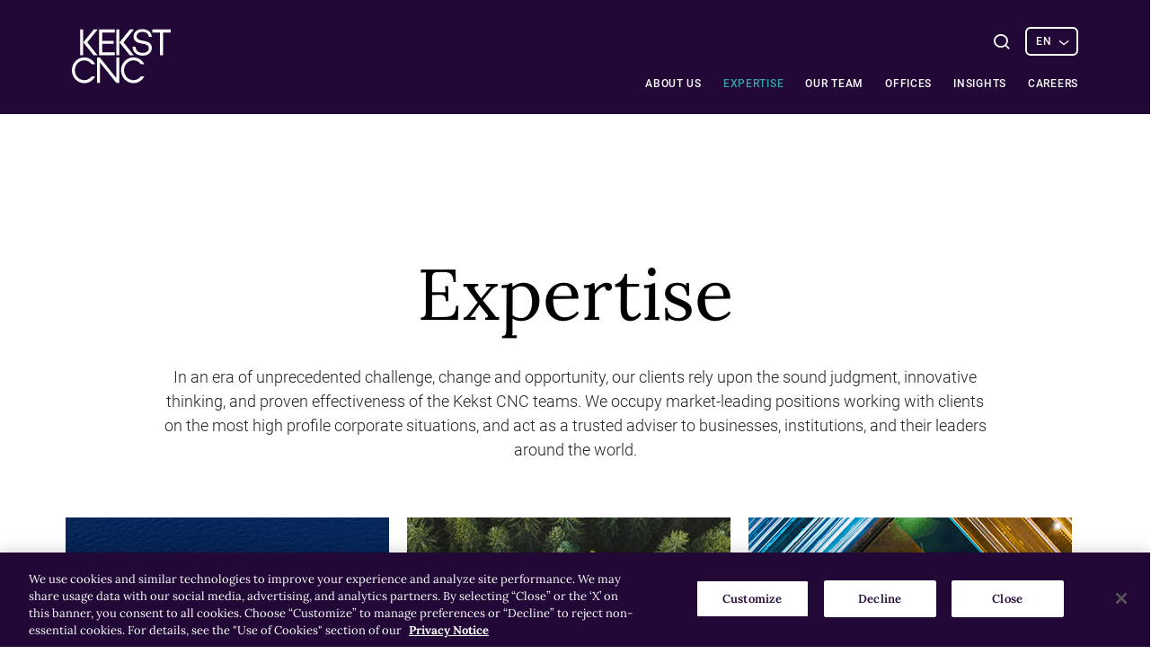

--- FILE ---
content_type: text/html; charset=utf-8
request_url: https://www.kekstcnc.com/expertise
body_size: 5329
content:
<!DOCTYPE html>
<html lang="en-US">
<head>
<script src="https://cdn.cookielaw.org/scripttemplates/otSDKStub.js" type="1a97a364b26aa91a3889c7dc-text/javascript" charset="UTF-8" data-domain-script="5ad1bf9f-ff8c-4487-a1f7-5b043f3d648f"></script><script type="1a97a364b26aa91a3889c7dc-text/javascript">function OptanonWrapper() { }</script>    <meta http-equiv="x-ua-compatible" content="ie=edge">
    <meta name="viewport" content="width=device-width, initial-scale=1, maximum-scale=1, shrink-to-fit=no">
    <meta name="format-detection" content="telephone=no">
    <meta charset="utf-8">

    <link rel="apple-touch-icon" sizes="57x57" href="/favicon/apple-icon-57x57.png">
    <link rel="apple-touch-icon" sizes="60x60" href="/favicon/apple-icon-60x60.png">
    <link rel="apple-touch-icon" sizes="72x72" href="/favicon/apple-icon-72x72.png">
    <link rel="apple-touch-icon" sizes="76x76" href="/favicon/apple-icon-76x76.png">
    <link rel="apple-touch-icon" sizes="114x114" href="/favicon/apple-icon-114x114.png">
    <link rel="apple-touch-icon" sizes="120x120" href="/favicon/apple-icon-120x120.png">
    <link rel="apple-touch-icon" sizes="144x144" href="/favicon/apple-icon-144x144.png">
    <link rel="apple-touch-icon" sizes="152x152" href="/favicon/apple-icon-152x152.png">
    <link rel="apple-touch-icon" sizes="180x180" href="/favicon/apple-icon-180x180.png">
    <link rel="icon" type="image/png" sizes="192x192" href="/favicon/android-icon-192x192.png">
    <link rel="icon" type="image/png" sizes="32x32" href="/favicon/favicon-32x32.png">
    <link rel="icon" type="image/png" sizes="96x96" href="/favicon/favicon-96x96.png">
    <link rel="icon" type="image/png" sizes="16x16" href="/favicon/favicon-16x16.png">
    <link rel="manifest" crossorigin="use-credentials" href="/favicon/manifest.json">
    <meta name="msapplication-TileImage" content="/favicon/ms-icon-144x144.png">

    
	<title>Kekst CNC | Expertise</title>
	<meta name="description" content="In an era of unprecedented challenge, change and opportunity, clients rely upon the sound judgment, innovative thinking and proven effectiveness of Kekst CNC.">
	<meta name="keywords" content="Kekst CNC, Kekst, CNC, CNC Communications, communications consultancy, global advisors, global consultancy, PR consultancy," />

	<meta property="og:url" content="/expertise">


	<link rel="alternate" href="https://www.kekstcnc.com/expertise" hreflang="en" />
	<link rel="alternate" href="https://www.kekstcnc.com/jp/expertise" hreflang="ja" />





    <link rel="canonical" href="https://www.kekstcnc.com/expertise" />
    <link href="/bundles/dist/styles?v=oNDxALoVMVztjd_6Q7rWMXmNTuIDenFCVyxmrfj9V8A1" rel="stylesheet"/>

    
    <!-- Google Tag Manager --> <script type="1a97a364b26aa91a3889c7dc-text/javascript">(function(w,d,s,l,i){w[l]=w[l]||[];w[l].push({'gtm.start': new Date().getTime(),event:'gtm.js'});var f=d.getElementsByTagName(s)[0], j=d.createElement(s),dl=l!='dataLayer'?'&l='+l:'';j.async=true;j.src= 'https://www.googletagmanager.com/gtm.js?id='+i+dl;f.parentNode.insertBefore(j,f); })(window,document,'script','dataLayer','GTM-WDRL9F6');</script> <!-- End Google Tag Manager -->
    
</head>
<body>
	<!-- Google Tag Manager (noscript) -->
<noscript><iframe src="https://www.googletagmanager.com/ns.html?id=GTM-WDRL9F6"
height="0" width="0" style="display:none;visibility:hidden"></iframe></noscript>
<!-- End Google Tag Manager (noscript) -->


<div class="header-top-responsive">
		<div class="header-top-responsive-inner">
			<div class="search-form">
				<button class="btn-search btn-open-search" type="button">
					<span class="icon font-ico-search"></span>
					<span class="sr-only">Open Search</span>
				</button>
				<button class="close-search js-close-search">
					<i class="font-ico-close"></i>
					<span class="sr-only">Close search</span>
				</button>
				<div class="header-form">
					<form method="get" action="/search">
						<input name="q" class="search-input" type="text"
							   placeholder="Enter search term">
						<button class="btn-search btn-submit" type="submit">
							<span class="icon font-ico-search"></span>
							<span class="sr-only">Search Query</span>
						</button>
					</form>
				</div>
			</div>

	<div class="language">
		 <div class="select-language">
				<label for="select-language" class="sr-only"></label>
				<select id="select-language" name="select-language">
						<option data-value="javascript:;"   value >EN</option>
						<option data-value="https://www.kekstcnc.com/jp" >日本語</option>
										}
				</select>
			</div>
	</div>

		</div>
</div>

<header class="header " data-site-id="1066">
	<div class="wrap">
		<a class="logo" href="/">
				<img src="/media/4048/kc_logo_purple_rgb.svg" alt="Kekst CNC logo" class="logo-purple">
							<img src="/media/4047/kc_logo_white_rgb.svg" alt="Kekst CNC logo white" class="logo-white">
		</a>
		<nav class="nav ">
			<div class="nav-open-top-wrap">
				<button class="close-nav js-close-menu">
					<i class="font-ico-close"></i>
					<span class="sr-only">Close menu</span>
				</button>
			</div>

			<ul class="first-level">


<li class="has-children">
	<a  href="/about-us">About Us<span class="icon font-ico-arrow"></span></a>
	<div class="sub-menu-wrap">
		<div class="wrap">
			<div class="sub-menu-inner">
				<!-- Featured navigation content -->
					<div class="featured-content">
							<div class="featured-content-image" style="background-image: url('/media/4882/about-us-preview-image3.jpg?anchor=center&amp;mode=crop&amp;width=290&amp;height=174&amp;rnd=133130775980000000')" role="presentation"></div>
													<h4 class="featured-content-title">About Us</h4>
													<p class="featured-content-text">Kekst CNC is a global strategic communications firm.</p>
													<a class="cta-btn load-more-btn" href="/about-us">
								Read more
								<span class="icon font-ico-arrow-sharp" area-hidden="true"></span>
							</a>

					</div>				<!-- /featured navigation content -->

					<div class="second-level-lists">
						<ul>
<li><a class='second-level' href="/about-us/our-values">Our Values<span class='second-level-support'>Kekst CNC has a unique heritage and a commitment to four core values.</span></a></li><li><a class='second-level' href="/about-us/global-advisory-board">Global Advisory Board<span class='second-level-support'>Kekst CNC's Global Advisory Board is comprised of some of the industry's most experienced professionals.</span></a></li><li><a class='second-level' href="/about-us/giving-back">Giving Back<span class='second-level-support'>Reaching out to local communities, around the world.</span></a></li></ul><ul><li><a class='second-level' href="/about-us/diversity-and-inclusion">Diversity, Equity and Inclusion<span class='second-level-support'>Learn more about our commitment to advancing DEI in business, in society, and within our firm.</span></a></li>						</ul>
					</div>
			</div>
		</div>
	</div>
</li>


<li class="has-children">
	<a  class=active href="/expertise">Expertise<span class="icon font-ico-arrow"></span></a>
	<div class="sub-menu-wrap">
		<div class="wrap">
			<div class="sub-menu-inner">
				<!-- Featured navigation content -->
				<!-- /featured navigation content -->

					<div class="second-level-lists">
						<ul>
<li><a class='second-level' href="/expertise/corporate-governance-and-shareholder-activism">Corporate Governance and Shareholder Activism<span class='second-level-support'></span></a></li><li><a class='second-level' href="/expertise/corporate-reputation-and-positioning">Corporate Reputation and Positioning<span class='second-level-support'></span></a></li><li><a class='second-level' href="/expertise/creative">Creative<span class='second-level-support'></span></a></li></ul><ul><li><a class='second-level' href="/expertise/crisis-and-issues-management">Crisis and Issues Management<span class='second-level-support'></span></a></li><li><a class='second-level' href="/expertise/cybersecurity">Cybersecurity<span class='second-level-support'></span></a></li><li><a class='second-level' href="/expertise/financial-communications">Financial Communications<span class='second-level-support'></span></a></li></ul><ul><li><a class='second-level' href="/expertise/geopolitics">Geopolitics<span class='second-level-support'></span></a></li><li><a class='second-level' href="/expertise/initial-public-offerings">Initial Public Offerings<span class='second-level-support'></span></a></li><li><a class='second-level' href="/expertise/litigation-support">Litigation Support <span class='second-level-support'></span></a></li></ul><ul><li><a class='second-level' href="/expertise/mergers-and-acquisitions">Mergers and Acquisitions<span class='second-level-support'></span></a></li><li><a class='second-level' href="/expertise/people-communications">People Communications <span class='second-level-support'></span></a></li><li><a class='second-level' href="/expertise/private-capital">Private Capital<span class='second-level-support'></span></a></li></ul><ul><li><a class='second-level' href="/expertise/regulatory-and-public-affairs">Regulatory and Public Affairs<span class='second-level-support'></span></a></li><li><a class='second-level' href="/expertise/research-analytics-and-insights">Research, Analytics and Insights<span class='second-level-support'></span></a></li><li><a class='second-level' href="/expertise/restructuring-and-bankruptcy">Restructuring and Bankruptcy<span class='second-level-support'></span></a></li></ul><ul><li><a class='second-level' href="/expertise/science-and-innovation">Science and Innovation<span class='second-level-support'></span></a></li><li><a class='second-level' href="/expertise/sustainable-reputation">Sustainable Reputation<span class='second-level-support'></span></a></li>						</ul>
					</div>
			</div>
		</div>
	</div>
</li>
<li><a href="/our-team">Our team</a></li>

<li class="has-children">
	<a  href="/offices">Offices<span class="icon font-ico-arrow"></span></a>
	<div class="sub-menu-wrap">
		<div class="wrap">
			<div class="sub-menu-inner">
				<!-- Featured navigation content -->
					<div class="featured-content">
							<div class="featured-content-image" style="background-image: url('/media/3570/website_offices-berlin-thumb-1287432249-1.jpg?anchor=center&amp;mode=crop&amp;width=290&amp;height=174&amp;rnd=133135500750000000')" role="presentation"></div>
													<h4 class="featured-content-title">Our Offices</h4>
													<p class="featured-content-text">From 14 offices around the globe, our team of 300 professionals provides expert communications counsel, informed by judgment, insights and data-led analysis.</p>
													<a class="cta-btn load-more-btn" href="/offices">
								View all our Offices
								<span class="icon font-ico-arrow-sharp" area-hidden="true"></span>
							</a>

					</div>				<!-- /featured navigation content -->

					<div class="second-level-lists second-level-lists--offices">

	<div class="second-level-list-wrap">
		<span class="office-heading">United States</span>
		<ul>
<li><a class='second-level' href="/offices/regions/united-states/new-york">New York<span class='second-level-support'></span></a></li><li><a class='second-level' href="/offices/regions/united-states/washington-dc">Washington, D.C.<span class='second-level-support'></span></a></li>		</ul>
	</div>
	<div class="second-level-list-wrap">
		<span class="office-heading">Europe</span>
		<ul>
<li><a class='second-level' href="/offices/regions/europe/berlin">Berlin<span class='second-level-support'></span></a></li><li><a class='second-level' href="/offices/regions/europe/brussels">Brussels<span class='second-level-support'></span></a></li><li><a class='second-level' href="/offices/regions/europe/frankfurt">Frankfurt<span class='second-level-support'></span></a></li><li><a class='second-level' href="/offices/regions/europe/london">London<span class='second-level-support'></span></a></li><li><a class='second-level' href="/offices/regions/europe/munich">Munich<span class='second-level-support'></span></a></li><li><a class='second-level' href="/offices/regions/europe/paris">Paris<span class='second-level-support'></span></a></li><li><a class='second-level' href="/offices/regions/europe/stockholm">Stockholm<span class='second-level-support'></span></a></li>		</ul>
	</div>
	<div class="second-level-list-wrap">
		<span class="office-heading">Middle East</span>
		<ul>
<li><a class='second-level' href="/offices/regions/middle-east/abu-dhabi">Abu Dhabi<span class='second-level-support'></span></a></li><li><a class='second-level' href="/offices/regions/middle-east/dubai">Dubai<span class='second-level-support'></span></a></li><li><a class='second-level' href="/offices/regions/middle-east/riyadh">Riyadh<span class='second-level-support'></span></a></li>		</ul>
	</div>
	<div class="second-level-list-wrap">
		<span class="office-heading">Asia</span>
		<ul>
<li><a class='second-level' href="/offices/regions/asia/seoul">Seoul<span class='second-level-support'></span></a></li><li><a class='second-level' href="/offices/regions/asia/tokyo">Tokyo<span class='second-level-support'></span></a></li>		</ul>
	</div>
					</div>
			</div>
		</div>
	</div>
</li>


<li class="has-children">
	<a  href="/insights">Insights<span class="icon font-ico-arrow"></span></a>
	<div class="sub-menu-wrap">
		<div class="wrap">
			<div class="sub-menu-inner">
				<!-- Featured navigation content -->
					<div class="featured-content">
							<div class="featured-content-image" style="background-image: url('/media/4282/website_insights_nav.jpeg?anchor=center&amp;mode=crop&amp;width=290&amp;height=174&amp;rnd=133135498210000000')" role="presentation"></div>
													<h4 class="featured-content-title">News and Insights</h4>
													<p class="featured-content-text">See the latest news and research from our team at Kekst CNC.</p>
													<a class="cta-btn load-more-btn" href="/insights">
								View all insights
								<span class="icon font-ico-arrow-sharp" area-hidden="true"></span>
							</a>

					</div>				<!-- /featured navigation content -->

					<div class="second-level-lists">
						<ul>
<li><a class='second-level' href="/insights/how-ai-is-reshaping-corporate-communication-link">How AI Is Reshaping Corporate Communication<span class='second-level-support'>We are pleased to introduce Above the Noise, a new video series from Kekst CNC that explores the trends shaping corporate reputation and communications leadership.</span></a></li><li><a class='second-level' href="/insights/executive-apologies-risk-opportunity-or-relic-link">Executive Apologies: Risk, Opportunity, or Relic?<span class='second-level-support'>C-suite blunders are everywhere. With growing pressure on executives to be visible, and social media watchdogs noting every word, slip-ups can feel inevitable.</span></a></li><li><a class='second-level' href="/insights/global-institutional-investor-survey-on-japan-link">Global Institutional Investor Survey on Japan<span class='second-level-support'>As Japanese companies face mounting governance reforms and heightened global scrutiny, the gap between how governance is communicated and how investors perceive it is becoming increasingly consequential.</span></a></li>						</ul>
					</div>
			</div>
		</div>
	</div>
</li>


<li class="has-children">
	<a  href="/careers">Careers<span class="icon font-ico-arrow"></span></a>
	<div class="sub-menu-wrap">
		<div class="wrap">
			<div class="sub-menu-inner">
				<!-- Featured navigation content -->
					<div class="featured-content">
							<div class="featured-content-image" style="background-image: url('/media/5462/careers-navigation.jpg?anchor=center&amp;mode=crop&amp;width=290&amp;height=174&amp;rnd=133135439190000000')" role="presentation"></div>
													<h4 class="featured-content-title">Careers</h4>
													<p class="featured-content-text">Surround yourself with innovative people who pride themselves on original thinking.</p>
													<a class="cta-btn load-more-btn" href="/careers">
								Read more
								<span class="icon font-ico-arrow-sharp" area-hidden="true"></span>
							</a>

					</div>				<!-- /featured navigation content -->

					<div class="second-level-lists">
						<ul>
<li><a class='second-level' href="/careers/alumni">Alumni<span class='second-level-support'>All alumni of Kekst CNC and its legacy firms are encouraged to join our global Alumni Network.</span></a></li>						</ul>
					</div>
			</div>
		</div>
	</div>
</li>
							</ul>
		</nav>
		<div class="header-right">
			<button class="menu-button js-open-menu" type="button">
				<span class="burger"></span>
			</button>
			<button class="close-nav-mobile js-close-menu">
				<i class="font-ico-close"></i>
				<span class="sr-only">Close menu</span>
			</button>


				<div class="search-form">
					<button class="btn-search btn-open-search" type="button">
						<span class="icon font-ico-search"></span>
						<span class="sr-only">Open Search</span>
					</button>
					<button class="close-search js-close-search">
						<i class="font-ico-close"></i>
						<span class="sr-only">Close search</span>
					</button>
					<div class="header-form">
						<form method="get" action="/search">
							<input name="q" class="search-input" type="text"
								   placeholder="Enter search term">
							<button class="btn-search btn-submit" type="submit">
								<span class="icon font-ico-search"></span>
								<span class="sr-only">Search Query</span>
							</button>
							<!-- <button class="close-search close-search-modal js-close-search">
								<i class="font-ico-close"></i>
								<span class="sr-only">Close search</span>
							</button> -->
						</form>
					</div>
				</div>
			
	<div class="language">
		 <div class="select-language">
				<label for="select-language" class="sr-only"></label>
				<select id="select-language" name="select-language">
						<option data-value="javascript:;"   value >EN</option>
						<option data-value="https://www.kekstcnc.com/jp" >日本語</option>
										}
				</select>
			</div>
	</div>

		</div>
	</div>
</header>

	<main class="main" data-template-name="landingPage">
	
	<div class="wrap-team our-team">
		<div class="page-info js-animation">
			<h1>Expertise</h1>
<p>In an era of unprecedented challenge, change and opportunity, our clients rely upon the sound judgment, innovative thinking, and proven effectiveness of the Kekst CNC teams. We occupy market-leading positions working with clients on the most high profile corporate situations, and act as a trusted adviser to businesses, institutions, and their leaders around the world.</p>		</div>
				<div class="people-list">
							<figure class="team-member">
								<a class="overlay-link" href="/expertise/corporate-governance-and-shareholder-activism"></a>
									<div class="team-member-img">
										<img src="/media/4289/website_shrhldr-activism_thumb_1254969195.jpg?anchor=center&amp;mode=crop&amp;width=360&amp;height=397&amp;rnd=133135480010000000">
									</div>
								<figcaption class="figcaption">
									<div class="figcaption-inner">
											<span class="name">Corporate Governance and Shareholder Activism</span>
																			</div>
								</figcaption>
								
							</figure>
							<figure class="team-member">
								<a class="overlay-link" href="/expertise/corporate-reputation-and-positioning"></a>
									<div class="team-member-img">
										<img src="/media/3547/website_expertise-corppositioning_thumb_1166599764-1.jpg?anchor=center&amp;mode=crop&amp;width=360&amp;height=397&amp;rnd=133135439300000000">
									</div>
								<figcaption class="figcaption">
									<div class="figcaption-inner">
											<span class="name">Corporate Reputation and Positioning</span>
																			</div>
								</figcaption>
								
							</figure>
							<figure class="team-member">
								<a class="overlay-link" href="https://www.kekstcnc.studio/" target="_blank"></a>
									<div class="team-member-img">
										<img src="/media/6452/gettyimages-1208308182.png?anchor=center&amp;mode=crop&amp;width=360&amp;height=397&amp;rnd=133760805110000000">
									</div>
								<figcaption class="figcaption">
									<div class="figcaption-inner">
											<span class="name">Creative</span>
																			</div>
								</figcaption>
								
							</figure>
							<figure class="team-member">
								<a class="overlay-link" href="/expertise/crisis-and-issues-management"></a>
									<div class="team-member-img">
										<img src="/media/3549/website_expertise-crisismp_thumb_1178343370-1.jpg?anchor=center&amp;mode=crop&amp;width=360&amp;height=397&amp;rnd=133135439300000000">
									</div>
								<figcaption class="figcaption">
									<div class="figcaption-inner">
											<span class="name">Crisis and Issues Management</span>
																			</div>
								</figcaption>
								
							</figure>
							<figure class="team-member">
								<a class="overlay-link" href="/expertise/cybersecurity"></a>
									<div class="team-member-img">
										<img src="/media/3550/website_expertise-cybersec_thumb_1006888128-1.jpg?anchor=center&amp;mode=crop&amp;width=360&amp;height=397&amp;rnd=133135439300000000">
									</div>
								<figcaption class="figcaption">
									<div class="figcaption-inner">
											<span class="name">Cybersecurity</span>
																			</div>
								</figcaption>
								
							</figure>
							<figure class="team-member">
								<a class="overlay-link" href="/expertise/financial-communications"></a>
									<div class="team-member-img">
										<img src="/media/3552/website_expertise-fincomm_thumb_1059982806-1.jpg?anchor=center&amp;mode=crop&amp;width=360&amp;height=397&amp;rnd=133135439300000000">
									</div>
								<figcaption class="figcaption">
									<div class="figcaption-inner">
											<span class="name">Financial Communications</span>
																			</div>
								</figcaption>
								
							</figure>
							<figure class="team-member">
								<a class="overlay-link" href="/expertise/geopolitics"></a>
									<div class="team-member-img">
										<img src="/media/6693/gettyimages-1368645826-360x397.png?anchor=center&amp;mode=crop&amp;width=360&amp;height=397&amp;rnd=134098506830000000">
									</div>
								<figcaption class="figcaption">
									<div class="figcaption-inner">
											<span class="name">Geopolitics</span>
																			</div>
								</figcaption>
								
							</figure>
							<figure class="team-member">
								<a class="overlay-link" href="/expertise/initial-public-offerings"></a>
									<div class="team-member-img">
										<img src="/media/3597/website_expertise-ipo_thumb_674708540-1.jpg?anchor=center&amp;mode=crop&amp;width=360&amp;height=397&amp;rnd=133135439310000000">
									</div>
								<figcaption class="figcaption">
									<div class="figcaption-inner">
											<span class="name">Initial Public Offerings</span>
																			</div>
								</figcaption>
								
							</figure>
							<figure class="team-member">
								<a class="overlay-link" href="/expertise/litigation-support"></a>
									<div class="team-member-img">
										<img src="/media/3553/website_expertise-litigation_thumb_1087517500-1.jpg?anchor=center&amp;mode=crop&amp;width=360&amp;height=397&amp;rnd=133135439300000000">
									</div>
								<figcaption class="figcaption">
									<div class="figcaption-inner">
											<span class="name">Litigation Support </span>
																			</div>
								</figcaption>
								
							</figure>
							<figure class="team-member">
								<a class="overlay-link" href="/expertise/mergers-and-acquisitions"></a>
									<div class="team-member-img">
										<img src="/media/4052/website_expertise-m_i_thumb_1161665543-1.jpg?anchor=center&amp;mode=crop&amp;width=360&amp;height=397&amp;rnd=133135439310000000">
									</div>
								<figcaption class="figcaption">
									<div class="figcaption-inner">
											<span class="name">Mergers and Acquisitions</span>
																			</div>
								</figcaption>
								
							</figure>
							<figure class="team-member">
								<a class="overlay-link" href="/expertise/people-communications"></a>
									<div class="team-member-img">
										<img src="/media/3554/website_expertise-pplcomms_thumb_104329773-1.jpg?anchor=center&amp;mode=crop&amp;width=360&amp;height=397&amp;rnd=133135439300000000">
									</div>
								<figcaption class="figcaption">
									<div class="figcaption-inner">
											<span class="name">People Communications </span>
																			</div>
								</figcaption>
								
							</figure>
							<figure class="team-member">
								<a class="overlay-link" href="/expertise/private-capital"></a>
									<div class="team-member-img">
										<img src="/media/4293/website_expertise-privcap_thumb_1218036251.jpg?anchor=center&amp;mode=crop&amp;width=360&amp;height=397&amp;rnd=133135480600000000">
									</div>
								<figcaption class="figcaption">
									<div class="figcaption-inner">
											<span class="name">Private Capital</span>
																			</div>
								</figcaption>
								
							</figure>
							<figure class="team-member">
								<a class="overlay-link" href="/expertise/regulatory-and-public-affairs"></a>
									<div class="team-member-img">
										<img src="/media/3555/website_expertise-regpublicaffair_thumb_961695796-1.jpg?anchor=center&amp;mode=crop&amp;width=360&amp;height=397&amp;rnd=133135439300000000">
									</div>
								<figcaption class="figcaption">
									<div class="figcaption-inner">
											<span class="name">Regulatory and Public Affairs</span>
																			</div>
								</figcaption>
								
							</figure>
							<figure class="team-member">
								<a class="overlay-link" href="/expertise/research-analytics-and-insights"></a>
									<div class="team-member-img">
										<img src="/media/4160/website_expertise-dataresinsights_thumb_1032513938-1.jpg?anchor=center&amp;mode=crop&amp;width=360&amp;height=397&amp;rnd=133135439310000000">
									</div>
								<figcaption class="figcaption">
									<div class="figcaption-inner">
											<span class="name">Research, Analytics and Insights</span>
																			</div>
								</figcaption>
								
							</figure>
							<figure class="team-member">
								<a class="overlay-link" href="/expertise/restructuring-and-bankruptcy"></a>
									<div class="team-member-img">
										<img src="/media/4056/website_expertise-restructuring_thumb_1319059795-1.jpg?anchor=center&amp;mode=crop&amp;width=360&amp;height=397&amp;rnd=133135439310000000">
									</div>
								<figcaption class="figcaption">
									<div class="figcaption-inner">
											<span class="name">Restructuring and Bankruptcy</span>
																			</div>
								</figcaption>
								
							</figure>
							<figure class="team-member">
								<a class="overlay-link" href="/expertise/science-and-innovation"></a>
									<div class="team-member-img">
										<img src="/media/3548/website_expertise-science_thumb_1213748675-1.jpg?anchor=center&amp;mode=crop&amp;width=360&amp;height=397&amp;rnd=133135439300000000">
									</div>
								<figcaption class="figcaption">
									<div class="figcaption-inner">
											<span class="name">Science and Innovation</span>
																			</div>
								</figcaption>
								
							</figure>
							<figure class="team-member">
								<a class="overlay-link" href="/expertise/sustainable-reputation"></a>
									<div class="team-member-img">
										<img src="/media/3551/website_expertise-esg_thumb_852092910-1.jpg?anchor=center&amp;mode=crop&amp;width=360&amp;height=397&amp;rnd=133135439300000000">
									</div>
								<figcaption class="figcaption">
									<div class="figcaption-inner">
											<span class="name">Sustainable Reputation</span>
																			</div>
								</figcaption>
								
							</figure>
				</div>
		</div>
</main>


<footer class="footer">
	<div class="footer-wrapper">
			<div class="footer-top">
				<div class="footer-top-flex">
					<div class="block block-first">
						<a href="/">
								<img src="/media/4048/kc_logo_purple_rgb.svg" alt="Kekst CNC logo">
						</a>
					</div>
						<div class="block block-links">
							<ul class="footer-links">
									<li><a class="footer-top-link hover-animation" href="/expertise">Expertise</a></li>
									<li><a class="footer-top-link hover-animation" href="/insights">Insights</a></li>
									<li><a class="footer-top-link hover-animation" href="/offices">Offices</a></li>
									<li><a class="footer-top-link hover-animation" href="/careers">Careers</a></li>
							</ul>
						</div>
				</div>
					<div class="social-links">
							<a href="https://www.linkedin.com/company/kekst-cnc/" target="_blank"><span class="icon font-ico-linkedin"></span></a>
					</div>
			</div>
		</div>
		<div class="footer-bottom">
			<div class="footer-wrapper">
				<small>&#169; 2026 Kekst CNC</small>
				<span class="about-part-mobile">Kekst CNC is part of Publicis Groupe.</span>
				<div class="footer-bottom-inner">
					<span class="about-part">Kekst CNC is part of Publicis Groupe.</span>
					
						<ul class="footer-links bottom-links">
								<li><a href="/sitemap">Sitemap</a></li>
								<li><a href="/privacy-policy">Privacy Policy</a></li>
								<li><a href="/cookie-policy">Cookie Policy</a></li>
								<li><a href="/legal-information">Legal Information</a></li>
						</ul>
											<button id="ot-sdk-btn" class="ot-sdk-show-settings">Cookie Settings</button>
				</div>
			</div>
		</div>
</footer>

	<script src="/bundles/dist/script?v=tIhRxxG0z9lg2LDBeE-MJlQx4AhLy8ey5mbKB3DJ5JY1" type="1a97a364b26aa91a3889c7dc-text/javascript"></script>


	<script src="/Scripts/jquery.validate.min.js" type="1a97a364b26aa91a3889c7dc-text/javascript"></script>

	<script src="/Scripts/jquery.validate.unobtrusive.js" type="1a97a364b26aa91a3889c7dc-text/javascript"></script>

<script src="/cdn-cgi/scripts/7d0fa10a/cloudflare-static/rocket-loader.min.js" data-cf-settings="1a97a364b26aa91a3889c7dc-|49" defer></script></body>
</html>


--- FILE ---
content_type: text/css; charset=utf-8
request_url: https://www.kekstcnc.com/bundles/dist/styles?v=oNDxALoVMVztjd_6Q7rWMXmNTuIDenFCVyxmrfj9V8A1
body_size: 93503
content:
/* Minification failed. Returning unminified contents.
(1,51020): run-time error CSS1062: Expected semicolon or closing curly-brace, found '-'
(1,55256): run-time error CSS1039: Token not allowed after unary operator: '-swiper-centered-offset-before'
(1,55313): run-time error CSS1039: Token not allowed after unary operator: '-swiper-centered-offset-before'
(1,55427): run-time error CSS1039: Token not allowed after unary operator: '-swiper-centered-offset-after'
(1,55560): run-time error CSS1039: Token not allowed after unary operator: '-swiper-centered-offset-before'
(1,55616): run-time error CSS1039: Token not allowed after unary operator: '-swiper-centered-offset-before'
(1,55728): run-time error CSS1039: Token not allowed after unary operator: '-swiper-centered-offset-after'
 */
@import url("https://maxcdn.bootstrapcdn.com/font-awesome/4.7.0/css/font-awesome.min.css");body,div,dl,dt,dd,ul,ol,li,h1,h2,h3,h4,h5,h6,pre,form,fieldset,input,textarea,p,blockquote,th,td{margin:0;padding:0}article,aside,details,figcaption,figure,footer,header,hgroup,nav,section{display:block}audio:not([controls]){display:none}[hidden]{display:none}html{font-size:100%;-webkit-text-size-adjust:100%;-ms-text-size-adjust:100%}body{font-size:1em;line-height:1.35;-moz-osx-font-smoothing:grayscale}::-moz-selection{background:#000;color:#fff;text-shadow:none}::selection{background:#000;color:#fff;text-shadow:none}a{text-decoration:none}a:focus,a:hover,a:active{outline:none}abbr[title]{border-bottom:1px dotted}b,strong{font-weight:bold}blockquote{margin:0}dfn{font-style:italic}hr{display:block;height:1px;border:0;border-top:1px solid #ccc;margin:1em 0;padding:0}ins{background:#ff9;color:#000;text-decoration:none}pre,code,kbd,samp{font-family:monospace, serif;font-size:1em}pre{white-space:pre;word-wrap:break-word}q{quotes:none}q::before,q::after{content:''}small{font-size:85%}sub,sup{font-size:75%;line-height:0;position:relative;vertical-align:baseline}sup{top:-0.5em}sub{bottom:-0.25em}nav ul,nav ol,ul,li{list-style:none;list-style-image:none;margin:0;padding:0}img{border:0;-ms-interpolation-mode:bicubic;vertical-align:middle}svg:not(:root){overflow:hidden}figure{margin:0}form{margin:0}fieldset{border:0;margin:0;padding:0}label{cursor:pointer}legend{border:0;padding:0;white-space:normal}button,input,select,textarea{font-size:100%;margin:0;vertical-align:baseline}button,input{line-height:normal}button,input[type='button'],input[type='reset'],input[type='submit']{cursor:pointer;-webkit-appearance:button}button[disabled],input[disabled]{cursor:default}input,textarea{-webkit-box-shadow:none;box-shadow:none}button::-moz-focus-inner,input::-moz-focus-inner{border:0;padding:0}textarea{overflow:auto;vertical-align:top;resize:vertical}input:invalid,textarea:invalid{background-color:#f0dddd}input,textarea,select{outline:none}table{border-collapse:collapse;border-spacing:0}td{vertical-align:top}@font-face{font-family:'svgicons';src:url("../../fonts/svgicons.woff2") format("woff2"),url("../../fonts/svgicons.woff") format("woff"),url("../../fonts/svgicons.ttf") format("truetype")}.font-bg-quote:before,.font-ico-1:before,.font-ico-2:before,.font-ico-3:before,.font-ico-4:before,.font-ico-arrow-down:before,.font-ico-arrow-lang:before,.font-ico-arrow-sharp-right:before,.font-ico-arrow-sharp:before,.font-ico-arrow:before,.font-ico-check:before,.font-ico-chevron-down:before,.font-ico-circle:before,.font-ico-clock:before,.font-ico-close-centred:before,.font-ico-close:before,.font-ico-direction:before,.font-ico-download-light:before,.font-ico-download-new:before,.font-ico-download:before,.font-ico-email:before,.font-ico-error:before,.font-ico-facebook:before,.font-ico-fax:before,.font-ico-global:before,.font-ico-heart:before,.font-ico-link:before,.font-ico-linkedin-old:before,.font-ico-linkedin:before,.font-ico-location:before,.font-ico-mail-transparent:before,.font-ico-mail:before,.font-ico-map-transparent:before,.font-ico-map:before,.font-ico-phone-empty:before,.font-ico-phone:before,.font-ico-play-simple:before,.font-ico-play-video:before,.font-ico-play:before,.font-ico-profile-arrow:before,.font-ico-quote:before,.font-ico-quotes:before,.font-ico-search:before,.font-ico-share-circle:before,.font-ico-share:before,.font-ico-tag:before,.font-ico-twitter-old:before,.font-ico-twitter:before,.font-ico-vcard:before,.font-ico-video-play:before,.font-linkedin-new:before,.font-microphone:before,.font-user:before{font-family:'svgicons';-webkit-font-smoothing:antialiased;-moz-osx-font-smoothing:grayscale;font-style:normal;font-variant:normal;font-weight:normal;text-decoration:none;text-transform:none}.font-bg-quote:before{content:""}.font-ico-1:before{content:""}.font-ico-2:before{content:""}.font-ico-3:before{content:""}.font-ico-4:before{content:""}.font-ico-arrow-down:before{content:""}.font-ico-arrow-lang:before{content:""}.font-ico-arrow-sharp-right:before{content:""}.font-ico-arrow-sharp:before{content:""}.font-ico-arrow:before{content:""}.font-ico-check:before{content:""}.font-ico-chevron-down:before{content:""}.font-ico-circle:before{content:""}.font-ico-clock:before{content:""}.font-ico-close-centred:before{content:""}.font-ico-close:before{content:""}.font-ico-direction:before{content:""}.font-ico-download-light:before{content:""}.font-ico-download-new:before{content:""}.font-ico-download:before{content:""}.font-ico-email:before{content:""}.font-ico-error:before{content:""}.font-ico-facebook:before{content:""}.font-ico-fax:before{content:""}.font-ico-global:before{content:""}.font-ico-heart:before{content:""}.font-ico-link:before{content:""}.font-ico-linkedin-old:before{content:""}.font-ico-linkedin:before{content:""}.font-ico-location:before{content:""}.font-ico-mail-transparent:before{content:""}.font-ico-mail:before{content:""}.font-ico-map-transparent:before{content:""}.font-ico-map:before{content:""}.font-ico-phone-empty:before{content:""}.font-ico-phone:before{content:""}.font-ico-play-simple:before{content:""}.font-ico-play-video:before{content:""}.font-ico-play:before{content:""}.font-ico-profile-arrow:before{content:""}.font-ico-quote:before{content:""}.font-ico-quotes:before{content:""}.font-ico-search:before{content:""}.font-ico-share-circle:before{content:""}.font-ico-share:before{content:""}.font-ico-tag:before{content:""}.font-ico-twitter-old:before{content:""}.font-ico-twitter:before{content:""}.font-ico-vcard:before{content:""}.font-ico-video-play:before{content:""}.font-linkedin-new:before{content:""}.font-microphone:before{content:""}.font-user:before{content:""}.ico-chevron-down,.ico-download,.ico-share,.ico-search,.ico-twitter,.ico-linkedin{background-image:url("../../images/sprite.svg");background-size:1602px 29514px}*{-webkit-box-sizing:border-box;box-sizing:border-box}*::before,*::after{-webkit-box-sizing:border-box;box-sizing:border-box}.clearfix::before,.wrap-wide::before,.wrap::before,.wrap-small::before,.slick-track::before,.clearfix::after,.wrap-wide::after,.wrap::after,.wrap-small::after,.slick-track::after{content:'';display:table}.clearfix::after,.wrap-wide::after,.wrap::after,.wrap-small::after,.slick-track::after{clear:both}.hide{display:none}.show{display:block}.clear{clear:both}.no-margin{margin:0}.fleft{float:left}.fright{float:right}.centered{text-align:center}.touch{display:none !important}@media only screen and (min-width: 120px) and (max-width: 1199px){.touch{display:block !important}}.fadein-animation{opacity:0}.fadein-animation.item-loaded{opacity:1}.js-fade-animation{opacity:0;visibility:hidden}.js-fade-animation.animation-finish{opacity:1;visibility:visible}.scroll-disabled{position:fixed;width:100%;height:100%;overflow-y:scroll}@media print{body{background:#fff;color:#000;margin:0;padding:0;text-align:left}a:link,a:visited{background:#fff;color:#000;text-decoration:none}a:not([href='javascript:;']):after{content:"[" attr(href) "]"}h1,h2,h3,h4,h5,h6{background:none;color:#000}.temp{display:none}.header,footer,.cookie,.find-member,.banner-video,.mobile-link,.link,.slider,.profile-bg,.next-person,.prev-person,.profile-navigation{display:none}.main{padding-top:0}.wrap{padding:10px;max-width:100%;width:100%}.home-heading{font-size:14px;margin-bottom:10px}.homepage .content-block .link-block,.homepage .content-block .link-block-wide{width:100%}.people-list .team-member{-webkit-flex-basis:49%;-ms-flex-preferred-size:49%;flex-basis:49%}.people-list .team-member.team-text::before{content:none}.people-list .team-member.team-text p{color:#000;font-size:18px;line-height:20px;padding:0}.people-list .overlay{opacity:1;visibility:visible}.people-list .overlay span,.people-list .overlay p{color:#000}.profile-info{color:#000}.profile.main-wrap{padding:0}.sitemap ul li{display:block}}@font-face{font-family:'NunitoSans';src:url("../../fonts/NunitoSans-Regular.woff2") format("woff2"),url("../../fonts/NunitoSans-Regular.woff") format("woff"),url("../../fonts/NunitoSans-Regular.ttf") format("ttf");font-weight:normal;font-stretch:normal}@font-face{font-family:'Baskerville BT';src:url("../../fonts/BaskervilleBTBoldItalic.woff2") format("woff2"),url("../../fonts/BaskervilleBTBoldItalic.woff") format("woff"),url("../../fonts/BaskervilleBTBoldItalic.ttf") format("ttf");font-weight:bold;font-style:italic}@font-face{font-family:'Baskerville BT';src:url("../../fonts/BaskervilleBTBold.woff2") format("woff2"),url("../../fonts/BaskervilleBTBold.woff") format("woff"),url("../../fonts/BaskervilleBTBold.ttf") format("ttf");font-weight:bold;font-style:normal}@font-face{font-family:'Baskerville BT';src:url("../../fonts/BaskervilleBTItalic.woff2") format("woff2"),url("../../fonts/BaskervilleBTItalic.woff") format("woff"),url("../../fonts/BaskervilleBTItalic.ttf") format("ttf");font-weight:normal;font-style:italic}@font-face{font-family:'Baskerville BT';src:url("../../fonts/BaskervilleBTRoman.woff2") format("woff2"),url("../../fonts/BaskervilleBTRoman.woff") format("woff"),url("../../fonts/BaskervilleBTRoman.ttf") format("ttf");font-weight:normal;font-style:normal}@font-face{font-family:'Lora';src:url("../../fonts/Lora-SemiBold.woff2") format("woff2"),url("../../fonts/Lora-SemiBold.woff") format("woff"),url("../../fonts/Lora-SemiBold.ttf") format("truetype");font-weight:600;font-style:normal;font-display:swap}@font-face{font-family:'Lora';src:url("../../fonts/Lora-Medium.woff2") format("woff2"),url("../../fonts/Lora-Medium.woff") format("woff"),url("../../fonts/Lora-Medium.ttf") format("truetype");font-weight:500;font-style:normal;font-display:swap}@font-face{font-family:'Lora';src:url("../../fonts/Lora-Regular.woff2") format("woff2"),url("../../fonts/Lora-Regular.woff") format("woff"),url("../../fonts/Lora-Regular.ttf") format("truetype");font-weight:400;font-style:normal;font-display:swap}@font-face{font-family:'Lora';src:url("../../fonts/Lora-Bold.woff2") format("woff2"),url("../../fonts/Lora-Bold.woff") format("woff"),url("../../fonts/Lora-Bold.ttf") format("truetype");font-weight:700;font-style:normal;font-display:swap}@font-face{font-family:'Roboto';src:url("../../fonts/Roboto-Light.eot");src:url("../../fonts/Roboto-Light.eot?#iefix") format("embedded-opentype"),url("../../fonts/Roboto-Light.woff2") format("woff2"),url("../../fonts/Roboto-Light.woff") format("woff"),url("../../fonts/Roboto-Light.ttf") format("truetype");font-weight:300;font-style:normal;font-display:swap}@font-face{font-family:'Roboto';src:url("../../fonts/Roboto-Thin.eot");src:url("../../fonts/Roboto-Thin.eot?#iefix") format("embedded-opentype"),url("../../fonts/Roboto-Thin.woff2") format("woff2"),url("../../fonts/Roboto-Thin.woff") format("woff"),url("../../fonts/Roboto-Thin.ttf") format("truetype");font-weight:100;font-style:normal;font-display:swap}@font-face{font-family:'Roboto';src:url("../../fonts/Roboto-Bold.eot");src:url("../../fonts/Roboto-Bold.eot?#iefix") format("embedded-opentype"),url("../../fonts/Roboto-Bold.woff2") format("woff2"),url("../../fonts/Roboto-Bold.woff") format("woff"),url("../../fonts/Roboto-Bold.ttf") format("truetype");font-weight:bold;font-style:normal;font-display:swap}@font-face{font-family:'Roboto';src:url("../../fonts/Roboto-Regular.eot");src:url("../../fonts/Roboto-Regular.eot?#iefix") format("embedded-opentype"),url("../../fonts/Roboto-Regular.woff2") format("woff2"),url("../../fonts/Roboto-Regular.woff") format("woff"),url("../../fonts/Roboto-Regular.ttf") format("truetype");font-weight:normal;font-style:normal;font-display:swap}@font-face{font-family:'Roboto';src:url("../../fonts/Roboto-Black.eot");src:url("../../fonts/Roboto-Black.eot?#iefix") format("embedded-opentype"),url("../../fonts/Roboto-Black.woff2") format("woff2"),url("../../fonts/Roboto-Black.woff") format("woff"),url("../../fonts/Roboto-Black.ttf") format("truetype");font-weight:900;font-style:normal;font-display:swap}@font-face{font-family:'Roboto';src:url("../../fonts/Roboto-Medium.eot");src:url("../../fonts/Roboto-Medium.eot?#iefix") format("embedded-opentype"),url("../../fonts/Roboto-Medium.woff2") format("woff2"),url("../../fonts/Roboto-Medium.woff") format("woff"),url("../../fonts/Roboto-Medium.ttf") format("truetype");font-weight:500;font-style:normal;font-display:swap}h1,h2,h3,h4,h5,h6,.h1,.h2,.h3,.h4,.h5,.h6{color:#2d2d2d;font-family:"Lora";font-weight:400;margin-bottom:0.5em;line-height:1.35em}hr{border:0;margin:0}span{font-family:"Roboto"}h1,.h1{font-size:80px;line-height:88px;margin-bottom:41px}h2,.h2{font-size:50px;line-height:60px}h3,.h3{font-size:32px;line-height:44px;margin-bottom:10px}h4,.h4{font-size:26px;font-family:"Lora";font-weight:bold;line-height:36px;margin-bottom:20px}h5,.h5{color:#242426;font-family:"Lora";font-size:18px;margin-bottom:85px}p{font-family:"Roboto";color:#242426;font-style:normal;font-weight:300;font-size:18px;line-height:27px;margin-bottom:30px}p a,figcaption a,.video-caption a{color:inherit;position:relative;text-decoration:underline;padding-bottom:5px;text-transform:unset;-webkit-transition:ease 0.5s;transition:ease 0.5s}@media only screen and (min-width: 1200px){p a:hover,figcaption a:hover,.video-caption a:hover{color:#39a3a7}}figcaption{color:#65656a;font-family:Arial,"Helvetica Neue",Helvetica,sans-serif;font-size:14px;letter-spacing:1.17px;line-height:26px}.hover-animation{position:relative;padding-bottom:5px;text-transform:unset}.hover-animation::before{content:'';position:absolute;width:100%;height:2px;bottom:0;left:0;background-color:#532d6d;visibility:hidden;-webkit-transition:0.4s ease-in-out 0s;transition:0.4s ease-in-out 0s;-webkit-transform:scaleX(0);transform:scaleX(0)}@media only screen and (min-width: 1200px){.hover-animation:hover::before{visibility:visible;-webkit-transform:scaleX(1);transform:scaleX(1)}}a{text-decoration:none;cursor:pointer;color:#210837}a.link{font-size:14px;font-weight:400;display:inline-block;padding-bottom:10px;position:relative;text-decoration:underline;-webkit-transition:0.4s ease-in-out 0s;transition:0.4s ease-in-out 0s}@media only screen and (min-width: 1200px){a.link:hover{color:#39a3a7}}a.copy-link{font-size:18px;font-weight:bold}a.current-page{color:#a5a983;font-weight:bold;text-transform:uppercase}a span{-webkit-transition:none;transition:none;vertical-align:middle}a:hover .no-hover{-webkit-transform:none;transform:none}@media only screen and (min-width: 768px) and (max-width: 991px){a:hover{text-decoration:none}a:hover .icon{-webkit-transform:none;transform:none;-webkit-transition:unset;transition:unset}}@media only screen and (min-width: 120px) and (max-width: 767px){a:hover{text-decoration:none}a:hover .icon{-webkit-transition:unset;transition:unset}}address{font-style:normal}.quote{color:#06b5ab;margin-bottom:50px;padding-top:20px;text-align:left}.quote .quote-text{font-family:"Lora";font-weight:normal;font-size:28px;line-height:38px;margin-bottom:60px;padding-left:60px}.quote .quote-text::first-letter{float:none}@media all and (-ms-high-contrast: none), (-ms-high-contrast: active){.quote .quote-text{background:none;color:#532d6d}}.quote .author{color:#9b9b9b;font-family:'Arial';font-size:14px;font-style:normal;font-weight:bold;letter-spacing:1px;line-height:32px}.quote .author .job-position{color:#9b9b9b;font-weight:normal;font-style:normal}@media only screen and (min-width: 120px) and (max-width: 767px){.quote .author .job-position{display:block}}table{font-size:18px;width:100%}table thead{border-top:2px solid}table thead tr th{font-weight:bold;padding:16px 10px}table tbody{border-top:1px solid}table tbody tr:nth-child(odd){background-color:#f4f3f2}table tbody tr td{font-weight:normal;padding:14px 10px;width:38.333%}table tbody tr a{font-size:14px}.color-purple{color:#532d6d}.icon{display:inline-block;line-height:1}.icon-arrow{-webkit-transform:rotate(180deg);transform:rotate(180deg);font-size:10px;margin-left:10px}.sr-only{border:0;clip:rect(0 0 0 0);height:1px;margin:-1px;overflow:hidden;padding:0;position:absolute;width:1px}.intro-title{font-size:50px;line-height:60px;margin-bottom:25px;margin-top:25px;padding-right:30px}@media only screen and (min-width: 768px) and (max-width: 1199px){.intro-title{font-size:38px;line-height:42px}}@media only screen and (min-width: 120px) and (max-width: 767px){.intro-title{font-size:28px;line-height:36px}}.intro-text{color:#242426;font-family:"Roboto";font-size:18px;line-height:27px}.highlight-share-popover{z-index:999999}.highlight-share-popover li[data-share-via='copy']{display:none}.highlight-share-popover li svg path{fill:#210837}.highlight-share-popover li:hover svg path{fill:#4ba3a7}.section-heading{font-size:50px;line-height:60px;font-weight:normal;font-family:"Lora";color:#210837}@media only screen and (max-width: 991px){.section-heading{font-size:38px;line-height:42px}}@media only screen and (min-width: 120px) and (max-width: 767px){.section-heading{font-size:28px;line-height:36px}}.section-heading-small{font-size:26px;line-height:36px;font-weight:normal;font-family:"Lora";color:#242426}@media only screen and (min-width: 120px) and (max-width: 767px){.section-heading-small{font-size:20px;line-height:28px}}.section-text{font-size:18px;line-height:27px;letter-spacing:0;font-weight:300;font-family:"Roboto";margin-bottom:30px}html{height:100%}@supports (-webkit-touch-callout: none){html{height:100vh}}body{background-color:#fff;font-family:"Lora";font-size:14px;overflow-x:hidden}img{max-width:100%}.main{background-color:#fff;float:left;overflow:hidden;padding-top:123px;width:100%}.main.profile-person{background-image:none;background-color:#fff}.main.insights-list{overflow:visible}.main.about-us-page .quote-content{padding-left:45px}.main.about-us-page .quote-content::before{font-size:33px}.main.about-us-page .video-module{margin:100px 0 0}@media only screen and (min-width: 768px) and (max-width: 991px){.main.about-us-page .video-module{margin:40px 0 0}}@media only screen and (min-width: 120px) and (max-width: 767px){.main.about-us-page .video-module{margin:35px 0 0}}.main .profile{-webkit-box-shadow:none;box-shadow:none;padding:0}@media only screen and (min-width: 768px) and (max-width: 1200px){.main{padding-top:170px}}@media only screen and (min-width: 120px) and (max-width: 767px){.main{padding-top:150px}}.main.covid-page .expertise-people .wrap{padding:0}.main.covid-page .covid-insights .wrap{padding:0}@media only screen and (min-width: 1160px){.main.covid-page .expertise-list{margin-left:calc(50% - 50vw);margin-right:calc(50% - 50vw)}}@media only screen and (max-width: 1159px){.main.covid-page .expertise-list{margin-left:-20px;margin-right:-20px}}@media only screen and (min-width: 1200px){.home-page .expertise-intro{padding:100px 0 70px}.home-page .expertise-items{padding-bottom:100px}.home-page .latest-insights-inner{padding:100px 0}}@media only screen and (min-width: 120px) and (max-width: 767px){.home-page .latest-insights-inner .wrap::after{content:'';width:calc(100% - 40px);height:1px;background-color:#c6c6d0;position:absolute;bottom:-50px}}@supports (-webkit-touch-callout: none){.home-page .latest-insights-inner .wrap::after{width:100%}}@media only screen and (min-width: 1200px){.careers-page .contact-us{margin:100px 0}.careers-page .video-module{margin:100px 0}}.expertise-page .column:first-of-type{margin-right:48px}.expertise-page .insights-hub::after{content:none}@media only screen and (min-width: 1200px){.expertise-page .insight-text:last-of-type{margin-bottom:0}}@media only screen and (min-width: 767px){.expertise-page .slick-dots{display:none !important}}@media only screen and (min-width: 768px) and (max-width: 991px){.expertise-page .column:first-of-type{margin-right:20px}}.no-padding{padding-top:0}.main-wrap{background-color:#fff;margin-bottom:74px;padding:32px 109px 4px}.main-wrap.profile{-webkit-box-shadow:none;box-shadow:none;padding-bottom:0;padding-top:60px}.main-wrap.search-results{-webkit-box-shadow:none;box-shadow:none}.main-wrap.search-results ul{margin-left:0}.main-wrap.sitemap{-webkit-box-shadow:none;box-shadow:none;padding:40px 0}.main-wrap.sitemap ul{margin-left:0}.main-wrap.error-page{-webkit-box-shadow:none;box-shadow:none}@media only screen and (min-width: 768px) and (max-width: 991px){.main-wrap{margin-bottom:47px}}@media only screen and (min-width: 120px) and (max-width: 767px){.main-wrap{margin-bottom:43px;padding:16px 17px 29px}.main-wrap.profile{padding:0}}.main-wrap ul{font-size:18px;line-height:31px;margin-bottom:20px;margin-left:17px}.main-wrap ul li{color:#242426;position:relative;font-family:"Roboto";font-weight:300;font-size:18px;line-height:27px;margin-bottom:1em}.main-wrap ul li::before{background-color:#242426;border-radius:50%;content:'';height:4px;position:absolute;top:12px;left:-10px;-webkit-transform:translate(-50%, -50%);transform:translate(-50%, -50%);width:4px}.main-wrap ol{font-size:18px;line-height:31px;margin-left:17px}.main-wrap ol li{list-style-type:decimal}.wrap-wide{width:100%;max-width:1447px;padding:0 20px;margin:0 auto}.wrap{width:100%;max-width:1160px;padding:0 20px;margin:0 auto;position:relative}@media only screen and (min-width: 768px) and (max-width: 991px){.wrap{padding:0 25px}}@media only screen and (min-width: 120px) and (max-width: 767px){.wrap{padding:0 20px}}.wrap-team{max-width:1235px;margin:0 auto;padding:160px 50px 107px}.wrap-team ul{margin:30px 0}.wrap-team li{font-size:16px;color:#2d2d2d;line-height:28px !important;letter-spacing:1px;list-style-type:none;width:100%;margin:0 auto !important}@media only screen and (min-width: 768px) and (max-width: 991px){.wrap-team{padding:0}}@media only screen and (min-width: 120px) and (max-width: 767px){.wrap-team{padding:20px 0}}.wrap-small{width:100%;max-width:968px;padding:0 20px;margin:0 auto}@media only screen and (min-width: 768px) and (max-width: 991px){.wrap-small{padding:0 45px}}@media only screen and (min-width: 120px) and (max-width: 767px){.wrap-small{padding:0}}.wrap-content{position:absolute;padding:113px;top:-139px;margin:0 20px;left:0;background:#fff}.content{padding:53px 0 0;text-align:center}@media only screen and (min-width: 768px) and (max-width: 991px){.content{padding-top:36px}}@media only screen and (min-width: 120px) and (max-width: 767px){.content{padding-top:26px}}.tabs-wrapper{padding:53px 17px 82px 0}.overlay{position:absolute;top:0;left:0;width:100%;height:100%;-webkit-transition:opacity 0.5s ease-out;transition:opacity 0.5s ease-out;z-index:10;background:#210837;display:block}.span{display:block;height:100%;overflow:hidden}.text-container{max-width:702px;padding-top:60px}.text-container p:last-of-type{margin-bottom:0}@media only screen and (min-width: 768px) and (max-width: 991px){.text-container{max-width:100%}}@media only screen and (min-width: 120px) and (max-width: 767px){.text-container{max-width:100%}}.section{margin:40px 0}@media (-webkit-device-pixel-ratio: 1.25) and (min-width: 1200px) and (max-width: 1366px){html{zoom:0.8}}.rte-content{-webkit-box-shadow:0 2px 14px rgba(0,0,0,0.05);box-shadow:0 2px 14px rgba(0,0,0,0.05);margin-bottom:74px;margin-top:70px;padding:86px 120px 65px;text-align:left}@media only screen and (min-width: 120px) and (max-width: 767px){.rte-content{-webkit-box-shadow:none;box-shadow:none}}.rte-content h1{letter-spacing:1px}.rte-content p{margin-bottom:20px;font-size:16px;letter-spacing:1px;line-height:28px;color:#2d2d2d;font-family:Arial,"Helvetica Neue",Helvetica,sans-serif}.rte-content .intro{margin-bottom:20px;font-size:32px;line-height:42px;letter-spacing:1.54px;font-family:"Baskerville BT","Baskerville Old Face","Hoefler Text",Garamond,"Times New Roman",serif;color:#2d2d2d}.rte-content .rte-title{border-bottom:2px solid;display:inline-block;font-size:14px;font-weight:bold;letter-spacing:0;margin-bottom:30px;margin-left:-20px;padding-bottom:6px;padding-left:0;text-transform:uppercase}.rte-content .quote{margin-bottom:133px}.rte-content .img-big{margin-bottom:62px}.rte-content .banner-video{height:auto;margin:50px 0;padding-bottom:56.25%}.rte-content .banner-video .overlay-img{left:0;position:absolute;width:100%;height:100%}.rte-content .banner-video .video-overlay{position:absolute}.rte-content .video{width:100%;padding-bottom:61%;position:relative}.rte-content .video .overlay{position:absolute}.rte-content .video .play-video{color:#fff;text-transform:uppercase;position:absolute;top:50%;left:50%;-webkit-transform:translate(-50%, -50%);transform:translate(-50%, -50%)}.rte-content .video .play-video::before{font-family:'svgicons';-webkit-font-smoothing:antialiased;-moz-osx-font-smoothing:grayscale;font-style:normal;font-variant:normal;font-weight:normal;text-decoration:none;text-transform:none;content:"";font-size:100px;display:block;margin-bottom:10px}.rte-content a{color:#532d6d}.rte-content a.link::after{font-family:'svgicons';-webkit-font-smoothing:antialiased;-moz-osx-font-smoothing:grayscale;font-style:normal;font-variant:normal;font-weight:normal;text-decoration:none;text-transform:none;content:"";display:inline-block;margin-left:10px;font-size:12px}.rte-content a.mobile-link{background:#532d6d;color:#fff;font-size:16px;font-weight:bold;padding:16px 30px;text-align:center;text-transform:uppercase}.rte-content a.mobile-link::after{font-family:'svgicons';-webkit-font-smoothing:antialiased;-moz-osx-font-smoothing:grayscale;font-style:normal;font-variant:normal;font-weight:normal;text-decoration:none;text-transform:none;content:"";display:inline-block;margin-left:10px}@media only screen and (min-width: 1200px){.no-touch .rte-content a:hover::after{text-decoration:none}}@media only screen and (min-width: 768px) and (max-width: 991px){.rte-content{padding:32px 60px 4px}.rte-content .quote-text{font-size:34px;padding:0}}@media only screen and (min-width: 120px) and (max-width: 767px){.rte-content{padding:32px 20px 4px}.rte-content .quote-text{font-size:28px;padding:0}}.quote-text{color:#532d6d}.table-wrapper{overflow-x:auto;white-space:nowrap}.tabs.full-width{width:100%}.tabs.full-width .tab-link{cursor:pointer;font-family:"Baskerville BT","Baskerville Old Face","Hoefler Text",Garamond,"Times New Roman",serif;font-size:30px;font-weight:normal;margin-left:-22px;padding:30px 15px 25px 24px;position:relative}.tabs.full-width .tab-link .icon{font-size:10px;margin-top:6px;position:absolute;top:50%;right:0;-webkit-transform:translateY(-50%);transform:translateY(-50%)}.tabs.full-width .tab-title{display:inline-block;width:85%}.tabs .tab-text{padding-top:27px}.tabs .tab-text .content-tab{padding:0 60px 0 24px}.tabs .tab-text .content-tab p{font-size:16px;margin-bottom:30px}.tabs .tab-text img{padding-bottom:25px}.tabs .tab-text .link::after{font-family:'svgicons';-webkit-font-smoothing:antialiased;-moz-osx-font-smoothing:grayscale;font-style:normal;font-variant:normal;font-weight:normal;text-decoration:none;text-transform:none;content:"";display:inline-block;margin-left:10px;font-size:12px;-webkit-transition:.3s ease;transition:.3s ease}.tabs .right-content{display:inline-block;line-height:1.7;padding-left:20px;width:51%}.tabs .right-content .bold-text{font-size:18px;font-weight:bold;line-height:31px;margin-bottom:30px}.tabs .right-content p{margin:0;margin-bottom:40px}.tabs .left-content{padding-bottom:20px;float:left;width:49%}.tabs p{clear:both;padding:0}@media only screen and (min-width: 768px) and (max-width: 991px){.tabs .left-content{width:100%}.tabs .right-content{padding-left:0;width:100%}}@media only screen and (min-width: 120px) and (max-width: 767px){.tabs p{font-size:16px}.tabs .left-content{float:none;width:100%}.tabs .right-content{float:none;padding-left:0;width:100%}.tabs .right-content .link{display:inline-block;margin-bottom:20px}.tabs .tab .tab-link{font-size:18px}.tabs .tab .tab-link .icon{font-size:16px}}.rte h1,.rte h2,.rte h3,.rte h4,.rte h5,.rte h6{font-family:"Lora";font-weight:normal;margin-bottom:30px;padding-top:20px}.rte h1{font-size:80px;line-height:88px}.rte h2{font-size:50px;line-height:60px}.rte h3{font-size:32px;line-height:44px}.rte h4{font-size:26px;line-height:36px}.rte h5{font-size:18px;line-height:27px}.rte h6{font-size:14px;line-height:21px}.rte .h6-caps{font-size:14px;line-height:21px;text-transform:uppercase}.rte .standfirst{font-family:"Lora";font-size:18px;font-weight:400;line-height:28px;letter-spacing:0}.rte .small{font-family:"Roboto";font-size:14px;font-weight:300;line-height:22px;letter-spacing:0}.rte p{font-weight:300;font-size:18px;line-height:27px;font-family:"Roboto";margin-bottom:30px}.rte ol{padding-left:10px;margin-left:17px;margin-bottom:20px}.rte ol li{list-style-type:decimal;font-family:"Roboto";font-weight:300;font-size:18px;line-height:27px;margin-bottom:12px}.rte ul{padding-left:10px;margin-left:17px;margin-bottom:20px}.rte ul li{font-size:18px;font-weight:300;line-height:27px;letter-spacing:0;position:relative;font-family:"Roboto";margin-bottom:12px}.rte ul li::before{background-color:#242426;border-radius:50%;content:'';height:4px;position:absolute;top:11px;left:-10px;width:4px}.rte ul li a{text-decoration:underline;-webkit-transition:0.4s ease;transition:0.4s ease}@media only screen and (min-width: 1200px){.no-touch .rte ul li a:hover{color:#39a3a7}}.rte.pull-out-box ul li{color:#fff}.rte.pull-out-box ul li::before{background-color:#fff}@media only screen and (min-width: 991px){.rte.pull-out-box p{font-weight:200}}@media only screen and (min-width: 768px) and (max-width: 991px){.rte h1{font-size:70px;line-height:70px}.rte h2{font-size:38px;line-height:42px}.rte h3{font-size:32px;line-height:38px}}@media only screen and (min-width: 120px) and (max-width: 767px){.rte h1{font-size:34px;line-height:34px}.rte h2{font-size:28px;line-height:36px}.rte h3{font-size:23px;line-height:32px}.rte h4{font-size:20px;line-height:28px}}button,input[type='button'],input[type='submit']{background:none;padding:0;border:0;outline:none;cursor:pointer}.nav-link{color:#fff;text-transform:uppercase;font-size:18px;font-weight:bold}.btn{font-family:"Roboto";background-color:transparent;font-size:15px;line-height:60px;padding:0 20px;display:inline-block;letter-spacing:0.06em;height:60px;text-align:center;border:1px solid #fff;border-radius:6px;font-weight:400;color:#fff;-webkit-transition:0.4s ease-out;transition:0.4s ease-out;position:relative;text-decoration:none;cursor:pointer}.btn::after{font-family:'svgicons';-webkit-font-smoothing:antialiased;-moz-osx-font-smoothing:grayscale;font-style:normal;font-variant:normal;font-weight:normal;text-decoration:none;text-transform:none;content:"";-webkit-transform:rotate(180deg) translateY(1px);transform:rotate(180deg) translateY(1px);font-size:8px;vertical-align:middle;margin-left:10px;display:inline-block}.btn a{color:inherit;text-decoration:none;-webkit-transition:none;transition:none}@media only screen and (min-width: 1200px){.no-touch .btn a:hover{color:inherit}}@media only screen and (min-width: 1200px){.no-touch .btn:hover{border-radius:6px;color:#210837;background-color:#fff;border-color:#210837}}@media only screen and (max-width: 991px){.btn:hover .icon{-webkit-transform:rotate(180deg) translateY(1px);transform:rotate(180deg) translateY(1px)}}.btn-dark{color:#242426;border:1px solid #242426;font-family:"Roboto";background-color:transparent;font-size:15px;line-height:60px;padding:0 20px;display:inline-block;letter-spacing:0.06em;height:60px;text-align:center;border-radius:6px;font-weight:400;-webkit-transition:0.4s ease-out;transition:0.4s ease-out;position:relative;text-decoration:none;cursor:pointer}.btn-dark::after{font-family:'svgicons';-webkit-font-smoothing:antialiased;-moz-osx-font-smoothing:grayscale;font-style:normal;font-variant:normal;font-weight:normal;text-decoration:none;text-transform:none;content:"";-webkit-transform:rotate(180deg) translateY(1px);transform:rotate(180deg) translateY(1px);font-size:8px;vertical-align:middle;margin-left:10px;display:inline-block}.btn-dark a{color:inherit;text-decoration:none;-webkit-transition:none;transition:none}@media only screen and (min-width: 1200px){.no-touch .btn-dark a:hover{color:inherit}}@media only screen and (min-width: 1200px){.no-touch .btn-dark:hover{color:#fff;background-color:#210837}.no-touch .btn-dark:hover .font-ico-arrow-sharp{color:#fff}}.ico{display:inline-block}.ico-chevron-down{width:1001px;height:1001px;background-position:-10px -4178px}.ico-download{width:1001px;height:1001px;background-position:-10px -9515px}.ico-share{width:1001px;height:1001px;background-position:-10px -23844px}.ico-search{width:19px;height:20px;background-position:-10px -23805px}.ico-twitter{width:513px;height:513px;background-position:-10px -26004px}.ico-linkedin{width:18px;height:18px;background-position:-10px -14917px}input,textarea{font-family:Arial,"Helvetica Neue",Helvetica,sans-serif;border-radius:0;-webkit-box-shadow:none;box-shadow:none;background:#fff;height:25px;padding:0 10px;color:#000}input::-webkit-input-placeholder,textarea::-webkit-input-placeholder{color:#000}input::-moz-placeholder,textarea::-moz-placeholder{color:#000}input::-ms-input-placeholder,textarea::-ms-input-placeholder{color:#000}input::placeholder,textarea::placeholder{color:#000}select{font-family:Arial,"Helvetica Neue",Helvetica,sans-serif}.bullets,.wrap-team ul,.rte-content ul,.career .tabs .tab-text ul{font-family:'Arial';font-size:18px;font-weight:normal;margin-bottom:20px;padding-left:10px;padding-right:20px}.bullets li,.wrap-team ul li,.rte-content ul li,.career .tabs .tab-text ul li{line-height:31px;margin-bottom:10px;position:relative}.bullets li::before,.wrap-team ul li::before,.rte-content ul li::before,.career .tabs .tab-text ul li::before{background-color:#2d2d2d;border-radius:50%;content:'';height:4px;position:absolute;top:15px;left:-13px;-webkit-transform:translate(-50%, -50%);transform:translate(-50%, -50%);width:4px}.numbers,.rte-content ol{font-family:'Arial';font-size:18px;font-weight:normal;margin-bottom:20px;counter-reset:item;list-style-type:none}.numbers li,.rte-content ol li{line-height:31px;margin-bottom:10px}.numbers li::before,.rte-content ol li::before{counter-increment:item;content:counter(item) ". "}.article-details{color:#fff;font-size:14px;letter-spacing:1.2px;line-height:20px}.article-details .date::after{content:'|';margin-left:7px}.article-details .time,.article-details .theme{margin-left:5px}.bg-purple .article-details{color:#9b9b9b}.link-box{margin:80px 0}.link-box .link-box-wrap{margin:0 auto;max-width:700px;background-color:#532d6d;text-align:center;padding:11px 0}.link-box .link-box-link{display:inline-block;color:#fff;font-size:40px;line-height:46px;font-family:"Baskerville BT","Baskerville Old Face","Hoefler Text",Garamond,"Times New Roman",serif;padding:0 65px;position:relative;-webkit-transition:0.4s ease;transition:0.4s ease}.link-box .link-box-link::after{content:'';position:absolute;right:30px;top:50%;display:inline-block;width:14px;height:14px;border-top:1px solid #fff;border-right:1px solid #fff;-webkit-transform:translateY(-50%) rotate(45deg);transform:translateY(-50%) rotate(45deg);-webkit-transition:0.4s ease;transition:0.4s ease}@media only screen and (min-width: 1100px){.link-box .link-box-link:hover::after{-webkit-transform:translateY(-50%) translateX(10px) rotate(45deg);transform:translateY(-50%) translateX(10px) rotate(45deg)}}@media only screen and (min-width: 768px) and (max-width: 991px){.link-box{margin:40px 0}.link-box .link-box-link{font-size:32px;line-height:38px}}@media only screen and (min-width: 120px) and (max-width: 767px){.link-box{margin:30px 0}.link-box .link-box-link{font-size:20px;line-height:24px}.link-box .link-box-link::after{width:10px;height:10px}}.slick-slider{display:block;position:relative;-webkit-user-select:none;-moz-user-select:none;-ms-user-select:none;user-select:none;-webkit-touch-callout:none;-ms-touch-action:pan-y;touch-action:pan-y;-webkit-tap-highlight-color:transparent}.slick-slider .slick-track,.slick-slider .slick-list{-webkit-transform:translate3d(0, 0, 0);transform:translate3d(0, 0, 0)}.slick-list{position:relative;display:block;overflow:hidden;margin:0;padding:0}.slick-list:focus{outline:none}.slick-list.dragging{cursor:pointer;cursor:hand}.slick-track{position:relative;top:0;left:0;display:block}.slick-loading .slick-track{visibility:hidden}.slick-slide{display:none;float:left;height:100%;min-height:1px;outline:0}[dir='rtl'] .slick-slide{float:right}.slick-slide img{display:block}.slick-slide.slick-loading img{display:none}.slick-slide.dragging img{pointer-events:none}.slick-initialized .slick-slide{display:block}.slick-loading .slick-slide{visibility:hidden}.slick-vertical .slick-slide{display:block;height:auto;border:1px solid transparent}.slick-arrow.slick-hidden{display:none}.carousel-pagination{display:inline-block;position:absolute;left:50%;-webkit-transform:translate(-50%, -50%);transform:translate(-50%, -50%);bottom:0;z-index:20}.slick-dots{display:-webkit-box;display:-webkit-flex;display:-ms-flexbox;display:flex;-webkit-box-pack:center;-webkit-justify-content:center;-ms-flex-pack:center;justify-content:center;list-style-type:none;width:100%;position:static;margin-bottom:0 !important;margin-left:0 !important;-webkit-transition:0.4s ease;transition:0.4s ease}@media only screen and (min-width: 1200px){.no-touch .slick-dots:hover{color:#39a3a7}}.slick-dots li{margin:0 10px}.slick-dots li::before{content:none !important}.slick-dots button{display:block;width:8px;height:8px;padding:0;border:0;border-radius:100%;background-color:#c4c4c4;text-indent:-9999px}.slick-dots li.slick-active button{background-color:#210837}.slide-arrow{position:absolute;-webkit-transition:0.4s ease;transition:0.4s ease;color:#210837;font-size:20px;display:-webkit-box;display:-webkit-flex;display:-ms-flexbox;display:flex;-webkit-box-pack:center;-webkit-justify-content:center;-ms-flex-pack:center;justify-content:center;-webkit-box-align:center;-webkit-align-items:center;-ms-flex-align:center;align-items:center}@media only screen and (min-width: 1200px){.no-touch .slide-arrow:hover{color:#39a3a7}}.swiper-button-disabled{cursor:auto;color:rgba(0,0,0,0.5)}@media only screen and (min-width: 1200px){.no-touch .swiper-button-disabled:hover{color:rgba(0,0,0,0.5)}}.prev-arrow{left:-15px;bottom:-6px}.next-arrow{right:-15px;bottom:-3px}.next-arrow .icon{-webkit-transform:rotate(180deg);transform:rotate(180deg)}.our-team-slider{display:-webkit-box;display:-webkit-flex;display:-ms-flexbox;display:flex;margin:0 -10px;-webkit-box-pack:justify;-webkit-justify-content:space-between;-ms-flex-pack:justify;justify-content:space-between;min-height:354px}.our-team-slider.slick-initialized{display:block;margin:0;-webkit-box-pack:initial;-webkit-justify-content:initial;-ms-flex-pack:initial;justify-content:initial}.our-team-slider>.our-team-slide{margin:0 10px}.our-team-slider .slick-list{overflow:visible}.our-team-slider .slick-slide{margin-left:20px}.our-team-slider .slick-track{display:-webkit-box !important;display:-webkit-flex !important;display:-ms-flexbox !important;display:flex !important;min-height:354px}.our-team-slider .slick-slide{height:inherit !important}@media only screen and (max-width: 991px){.our-team-slider .slick-list{margin-left:0}}@media only screen and (min-width: 120px) and (max-width: 767px){.our-team-slider .slick-list{overflow:auto}}.selectric-wrapper{position:relative;cursor:pointer}.selectric-wrapper.selectric-hover li{color:#210837}.selectric-wrapper.selectric-above.selectric-open .selectric{border-bottom-left-radius:6px;border-bottom-right-radius:6px;border-top-left-radius:0;border-top-right-radius:0;border-top:0}.selectric-wrapper.selectric-above .selectric-items{border-top-left-radius:6px;border-top-right-radius:6px;border-bottom:0}.selectric-wrapper.selectric-above .selectric-items .selectric-scroll{border-top-left-radius:6px;border-top-right-radius:6px}.selectric-wrapper.selectric-below.selectric-open .selectric{border-bottom:0;border-bottom-left-radius:0;border-bottom-right-radius:0}.selectric-wrapper.selectric-below .selectric-items{border-bottom-left-radius:6px;border-bottom-right-radius:6px;border-top:0}.selectric-wrapper.selectric-below .selectric-scroll{border-bottom-left-radius:6px;border-bottom-right-radius:6px}.selectric{border:1px solid #000;border-radius:0;background-color:#fff;position:relative;overflow:hidden}.selectric-focus .selectric{border-color:#000}.selectric-hover .selectric{border-color:#000}.selectric-label{display:block;white-space:nowrap;overflow:hidden;text-overflow:ellipsis;margin:0 38px 0 1em;font-size:12px;line-height:38px;color:#000;height:38px;-webkit-user-select:none;-moz-user-select:none;-ms-user-select:none;user-select:none}.selectric-button{display:block;position:absolute;right:0;top:0;width:38px;height:38px;line-height:38px;background-color:rgba(0,0,0,0);color:#b0b0b0;text-align:center;border:none;padding:0;font:0/0 a;*font:20px/38px Lucida Sans Unicode,Arial Unicode MS,Arial}.selectric-button:after{content:" ";position:absolute;top:0;right:0;bottom:0;left:0;margin:auto;width:0;height:0;border:4px solid;border-bottom:none;border-left-color:transparent;border-right-color:transparent}.selectric-hover .selectric-button{color:#979797}.selectric-open{z-index:9999}.selectric-open .selectric{border-color:#d4d4d4}.selectric-open .selectric-items{opacity:1;visibility:visible}.selectric-disabled{filter:alpha(opacity=50);opacity:0.5;cursor:default;-webkit-user-select:none;-moz-user-select:none;-ms-user-select:none;user-select:none}.selectric-hide-select{position:relative;overflow:hidden;width:0;height:0}.selectric-hide-select select{position:absolute;left:-100%}.selectric-hide-select.selectric-is-native{position:absolute;width:100%;height:100%;z-index:10}.selectric-hide-select.selectric-is-native select{position:absolute;top:0;left:0;right:0;height:100%;width:100%;border:none;z-index:1;-webkit-box-sizing:border-box;box-sizing:border-box;opacity:0}.selectric-input{position:absolute !important;top:0 !important;left:0 !important;overflow:hidden !important;clip:rect(0, 0, 0, 0) !important;margin:0 !important;padding:0 !important;width:1px !important;height:1px !important;outline:none !important;border:none !important;*font:0/0 a !important;background:none !important}.selectric-temp-show{position:absolute !important;visibility:hidden !important;display:block !important}.selectric-items{opacity:0;visibility:hidden;position:absolute;z-index:-1;top:100%;left:0;background:#fff;border:1px solid #000;font-size:12px;-webkit-transition:all .5s;transition:all .5s}.selectric-items .selectric-scroll{height:100%;overflow:auto}.selectric-above .selectric-items{top:auto;bottom:100%}.selectric-items ul,.selectric-items li{list-style:none;padding:0;margin:0}.selectric-items li{display:block;padding:15px;color:#000;cursor:pointer;letter-spacing:0.06em;font-weight:normal;font-family:"Roboto";margin:0 0 0 10px}.selectric-items li.selected{background:#fff;color:#222}.selectric-items li.highlighted{background:#fff;color:#210837}@media only screen and (min-width: 1200px){.no-touch .selectric-items li:hover{background:#fff;color:#210837;font-weight:700}}.selectric-items .disabled{filter:alpha(opacity=50);opacity:0.5;cursor:default !important;background:none !important;color:#2f2f2f !important;-webkit-user-select:none;-moz-user-select:none;-ms-user-select:none;user-select:none}.selectric-items .selectric-group .selectric-group-label{font-weight:bold;padding-left:10px;cursor:default;-webkit-user-select:none;-moz-user-select:none;-ms-user-select:none;user-select:none;background:none;color:#161616}.selectric-items .selectric-group.disabled li{filter:alpha(opacity=100);opacity:1}.selectric-items .selectric-group li{padding-left:25px}.selects-rounded-wrap{display:-webkit-box;display:-webkit-flex;display:-ms-flexbox;display:flex;-webkit-box-pack:center;-webkit-justify-content:center;-ms-flex-pack:center;justify-content:center;-webkit-box-align:center;-webkit-align-items:center;-ms-flex-align:center;align-items:center;padding:52px 0}@media only screen and (min-width: 768px) and (max-width: 991px){.selects-rounded-wrap{padding:70px 0 44px}}@media only screen and (min-width: 120px) and (max-width: 767px){.selects-rounded-wrap{-webkit-flex-wrap:wrap;-ms-flex-wrap:wrap;flex-wrap:wrap;padding:60px 0}}.selects-rounded-wrap .selectric{border:1px solid #242426;border-radius:6px;margin-right:60px}.selects-rounded-wrap .selectric:last-of-type{margin-right:0}@media only screen and (min-width: 120px) and (max-width: 767px){.selects-rounded-wrap .selectric{width:100%;margin-right:0;margin-bottom:10px}}.selects-rounded-wrap .selectric .button{color:#210837;background-color:#fff;width:60px;height:60px;border-radius:6px;border-top-right-radius:1px solid #242426}.selects-rounded-wrap .selectric .button .font-ico-arrow{font-size:9px}.selects-rounded-wrap .selectric-label{color:#242426;text-transform:none;font-size:15px;letter-spacing:0.06em;line-height:58px;font-family:"Roboto";margin:0 88px 0 20px}@media only screen and (min-width: 120px) and (max-width: 767px){.selects-rounded-wrap .select-rounded-part{width:100%;margin-right:0}}.select-language .selectric{border:1.5px solid #fff;border-radius:6px;background-color:transparent;color:#fff}.select-language .selectric:last-of-type{margin-right:0}@media only screen and (min-width: 120px) and (max-width: 767px){.select-language .selectric{width:100%;margin-right:0}}.select-language .selectric .button{color:#fff;background-color:transparent;width:29px;height:29px;-webkit-transform:none;transform:none}.select-language .selectric .button .font-ico-arrow{font-size:8px}.select-language .selectric .icon{-webkit-transform:none;transform:none}.select-language .selectric.selectric-hover{background-color:#210837;color:#fff}.select-language .selectric-items{background-color:#210837;border-color:#fff;border-width:1.5px}.select-language .selectric-items li{background-color:#210837;color:#fff;padding:5px 0;margin:0 10px}.select-language .selectric-items li:last-of-type{margin-bottom:15px}@media only screen and (min-width: 1200px){.no-touch .select-language .selectric-items li:hover{color:#fff;background-color:#210837}}.select-language .selectric-items .selected.highlighted{background-color:#210837;color:#fff}.select-language .selectric-label{color:#fff;text-transform:none;font-size:12px;font-weight:500;letter-spacing:0.06em;font-family:"Roboto";margin:0 28px 0 11px;line-height:29px;height:29px}.highlight-share-popover{max-width:8em;pointer-events:none;-webkit-filter:drop-shadow(0 1px 3px rgba(0,0,0,0.35));filter:drop-shadow(0 1px 3px rgba(0,0,0,0.35));-webkit-animation:a .3s;animation:a .3s}.highlight-share-popover:before{content:"";position:absolute;bottom:103%;left:50%;width:0;height:0;margin:.25em -.5em;border-width:.5em .5em 0;border-style:solid;border-color:#fff transparent}.highlight-share-popover>ul{pointer-events:auto;list-style:none;padding:10px;margin:-.75em 0 0;white-space:nowrap;background:#fff;color:#fff;border-radius:0;position:absolute;left:50%;-webkit-transform:translate(-50%, -100%);transform:translate(-50%, -100%)}.highlight-share-popover>ul>li{display:inline-block;width:2.3em;height:2.3em;margin:0 5px;line-height:2em;text-align:center}.highlight-share-popover>ul>li>a{display:inline-block;width:100%;height:100%;color:inherit;-webkit-box-sizing:border-box;box-sizing:border-box;padding:.35em}.highlight-share-popover>ul>li>a:focus,.highlight-share-popover>ul>li>a:hover{background:rgba(255,255,255,0.25)}.highlight-share-popover>ul>li>a polyline{stroke:#fff}@media (pointer: coarse){.highlight-share-popover{font-size:150%}.highlight-share-popover:before{bottom:auto;top:100%;border-width:0 .5em .5em;margin-top:0}.highlight-share-popover>ul{top:100%;-webkit-transform:translateX(-50%);transform:translateX(-50%);margin:.5em 0 0}}@media (max-width: 575px){.highlight-share-popover{left:0 !important;right:0 !important;width:auto !important;max-width:none}.highlight-share-popover:before{bottom:auto;top:100%;border-width:0 .5em .5em;margin-top:0}.highlight-share-popover>ul{top:100%;-webkit-transform:translateX(-50%);transform:translateX(-50%);margin:.5em 0 0;left:0;width:100%;-webkit-transform:none;transform:none;border-radius:0;text-align:center}}@-webkit-keyframes a{0%{-webkit-transform:translateY(-3em);opacity:0}80%{-webkit-transform:translateY(0.5em);opacity:1}to{-webkit-transform:translateY(0)}}@keyframes a{0%{-webkit-transform:translateY(-3em);transform:translateY(-3em);opacity:0}80%{-webkit-transform:translateY(0.5em);transform:translateY(0.5em);opacity:1}to{-webkit-transform:translateY(0);transform:translateY(0)}}@font-face{font-family:'swiper-icons';src:url("data:application/font-woff;charset=utf-8;base64, [base64]//wADZ2x5ZgAAAywAAADMAAAD2MHtryVoZWFkAAABbAAAADAAAAA2E2+eoWhoZWEAAAGcAAAAHwAAACQC9gDzaG10eAAAAigAAAAZAAAArgJkABFsb2NhAAAC0AAAAFoAAABaFQAUGG1heHAAAAG8AAAAHwAAACAAcABAbmFtZQAAA/gAAAE5AAACXvFdBwlwb3N0AAAFNAAAAGIAAACE5s74hXjaY2BkYGAAYpf5Hu/j+W2+MnAzMYDAzaX6QjD6/4//Bxj5GA8AuRwMYGkAPywL13jaY2BkYGA88P8Agx4j+/8fQDYfA1AEBWgDAIB2BOoAeNpjYGRgYNBh4GdgYgABEMnIABJzYNADCQAACWgAsQB42mNgYfzCOIGBlYGB0YcxjYGBwR1Kf2WQZGhhYGBiYGVmgAFGBiQQkOaawtDAoMBQxXjg/wEGPcYDDA4wNUA2CCgwsAAAO4EL6gAAeNpj2M0gyAACqxgGNWBkZ2D4/wMA+xkDdgAAAHjaY2BgYGaAYBkGRgYQiAHyGMF8FgYHIM3DwMHABGQrMOgyWDLEM1T9/w8UBfEMgLzE////P/5//f/V/xv+r4eaAAeMbAxwIUYmIMHEgKYAYjUcsDAwsLKxc3BycfPw8jEQA/[base64]/uznmfPFBNODM2K7MTQ45YEAZqGP81AmGGcF3iPqOop0r1SPTaTbVkfUe4HXj97wYE+yNwWYxwWu4v1ugWHgo3S1XdZEVqWM7ET0cfnLGxWfkgR42o2PvWrDMBSFj/IHLaF0zKjRgdiVMwScNRAoWUoH78Y2icB/yIY09An6AH2Bdu/UB+yxopYshQiEvnvu0dURgDt8QeC8PDw7Fpji3fEA4z/PEJ6YOB5hKh4dj3EvXhxPqH/SKUY3rJ7srZ4FZnh1PMAtPhwP6fl2PMJMPDgeQ4rY8YT6Gzao0eAEA409DuggmTnFnOcSCiEiLMgxCiTI6Cq5DZUd3Qmp10vO0LaLTd2cjN4fOumlc7lUYbSQcZFkutRG7g6JKZKy0RmdLY680CDnEJ+UMkpFFe1RN7nxdVpXrC4aTtnaurOnYercZg2YVmLN/d/gczfEimrE/fs/bOuq29Zmn8tloORaXgZgGa78yO9/cnXm2BpaGvq25Dv9S4E9+5SIc9PqupJKhYFSSl47+Qcr1mYNAAAAeNptw0cKwkAAAMDZJA8Q7OUJvkLsPfZ6zFVERPy8qHh2YER+3i/BP83vIBLLySsoKimrqKqpa2hp6+jq6RsYGhmbmJqZSy0sraxtbO3sHRydnEMU4uR6yx7JJXveP7WrDycAAAAAAAH//wACeNpjYGRgYOABYhkgZgJCZgZNBkYGLQZtIJsFLMYAAAw3ALgAeNolizEKgDAQBCchRbC2sFER0YD6qVQiBCv/H9ezGI6Z5XBAw8CBK/m5iQQVauVbXLnOrMZv2oLdKFa8Pjuru2hJzGabmOSLzNMzvutpB3N42mNgZGBg4GKQYzBhYMxJLMlj4GBgAYow/P/PAJJhLM6sSoWKfWCAAwDAjgbRAAB42mNgYGBkAIIbCZo5IPrmUn0hGA0AO8EFTQAA") format("woff");font-weight:400;font-style:normal}:root{--swiper-theme-color: #007aff}.swiper{margin-left:auto;margin-right:auto;position:relative;overflow:hidden;list-style:none;padding:0;z-index:1}.swiper-vertical>.swiper-wrapper{-webkit-box-orient:vertical;-webkit-box-direction:normal;-webkit-flex-direction:column;-ms-flex-direction:column;flex-direction:column}.swiper-wrapper{position:relative;width:100%;height:100%;z-index:1;display:-webkit-box;display:-webkit-flex;display:-ms-flexbox;display:flex;-webkit-transition-property:-webkit-transform;transition-property:-webkit-transform;transition-property:transform;transition-property:transform, -webkit-transform;-webkit-box-sizing:content-box;box-sizing:content-box}.swiper-android .swiper-slide,.swiper-wrapper{-webkit-transform:translate3d(0px, 0, 0);transform:translate3d(0px, 0, 0)}.swiper-pointer-events{-ms-touch-action:pan-y;touch-action:pan-y}.swiper-pointer-events.swiper-vertical{-ms-touch-action:pan-x;touch-action:pan-x}.swiper-slide{-webkit-flex-shrink:0;-ms-flex-negative:0;flex-shrink:0;position:relative;-webkit-transition-property:-webkit-transform;transition-property:-webkit-transform;transition-property:transform;transition-property:transform, -webkit-transform}.swiper-slide-invisible-blank{visibility:hidden}.swiper-autoheight,.swiper-autoheight .swiper-slide{height:auto}.swiper-autoheight .swiper-wrapper{-webkit-box-align:start;-webkit-align-items:flex-start;-ms-flex-align:start;align-items:flex-start;-webkit-transition-property:height, -webkit-transform;transition-property:height, -webkit-transform;transition-property:transform, height;transition-property:transform, height, -webkit-transform}.swiper-backface-hidden .swiper-slide{-webkit-transform:translateZ(0);transform:translateZ(0);-webkit-backface-visibility:hidden;backface-visibility:hidden}.swiper-3d,.swiper-3d.swiper-css-mode .swiper-wrapper{-webkit-perspective:1200px;perspective:1200px}.swiper-3d .swiper-wrapper,.swiper-3d .swiper-slide,.swiper-3d .swiper-slide-shadow,.swiper-3d .swiper-slide-shadow-left,.swiper-3d .swiper-slide-shadow-right,.swiper-3d .swiper-slide-shadow-top,.swiper-3d .swiper-slide-shadow-bottom,.swiper-3d .swiper-cube-shadow{-webkit-transform-style:preserve-3d;transform-style:preserve-3d}.swiper-3d .swiper-slide-shadow,.swiper-3d .swiper-slide-shadow-left,.swiper-3d .swiper-slide-shadow-right,.swiper-3d .swiper-slide-shadow-top,.swiper-3d .swiper-slide-shadow-bottom{position:absolute;left:0;top:0;width:100%;height:100%;pointer-events:none;z-index:10}.swiper-3d .swiper-slide-shadow{background:rgba(0,0,0,0.15)}.swiper-3d .swiper-slide-shadow-left{background-image:-webkit-gradient(linear, right top, left top, from(rgba(0,0,0,0.5)), to(rgba(0,0,0,0)));background-image:linear-gradient(to left, rgba(0,0,0,0.5), rgba(0,0,0,0))}.swiper-3d .swiper-slide-shadow-right{background-image:-webkit-gradient(linear, left top, right top, from(rgba(0,0,0,0.5)), to(rgba(0,0,0,0)));background-image:linear-gradient(to right, rgba(0,0,0,0.5), rgba(0,0,0,0))}.swiper-3d .swiper-slide-shadow-top{background-image:-webkit-gradient(linear, left bottom, left top, from(rgba(0,0,0,0.5)), to(rgba(0,0,0,0)));background-image:linear-gradient(to top, rgba(0,0,0,0.5), rgba(0,0,0,0))}.swiper-3d .swiper-slide-shadow-bottom{background-image:-webkit-gradient(linear, left top, left bottom, from(rgba(0,0,0,0.5)), to(rgba(0,0,0,0)));background-image:linear-gradient(to bottom, rgba(0,0,0,0.5), rgba(0,0,0,0))}.swiper-css-mode>.swiper-wrapper{overflow:auto;scrollbar-width:none;-ms-overflow-style:none}.swiper-css-mode>.swiper-wrapper::-webkit-scrollbar{display:none}.swiper-css-mode>.swiper-wrapper>.swiper-slide{scroll-snap-align:start start}.swiper-horizontal.swiper-css-mode>.swiper-wrapper{-webkit-scroll-snap-type:x mandatory;-ms-scroll-snap-type:x mandatory;scroll-snap-type:x mandatory}.swiper-vertical.swiper-css-mode>.swiper-wrapper{-webkit-scroll-snap-type:y mandatory;-ms-scroll-snap-type:y mandatory;scroll-snap-type:y mandatory}.swiper-centered>.swiper-wrapper::before{content:'';-webkit-flex-shrink:0;-ms-flex-negative:0;flex-shrink:0;-webkit-box-ordinal-group:10000;-webkit-order:9999;-ms-flex-order:9999;order:9999}.swiper-centered.swiper-horizontal>.swiper-wrapper>.swiper-slide:first-child{-webkit-margin-start:var(--swiper-centered-offset-before);margin-inline-start:var(--swiper-centered-offset-before)}.swiper-centered.swiper-horizontal>.swiper-wrapper::before{height:100%;width:var(--swiper-centered-offset-after)}.swiper-centered.swiper-vertical>.swiper-wrapper>.swiper-slide:first-child{-webkit-margin-before:var(--swiper-centered-offset-before);margin-block-start:var(--swiper-centered-offset-before)}.swiper-centered.swiper-vertical>.swiper-wrapper::before{width:100%;height:var(--swiper-centered-offset-after)}.swiper-centered>.swiper-wrapper>.swiper-slide{scroll-snap-align:center center}.slider{width:100%}.slider .wrap-slide-content{position:relative}.slider .link{-webkit-transition:0.5s ease;transition:0.5s ease;text-transform:inherit;font-size:16px;letter-spacing:1px}.slider .post-details{margin-bottom:15px}.slider .post-details span{font-size:14px;line-height:20px;letter-spacing:1px}.slider .post-details span:not(:last-child){margin-right:10px}.slider .post-details span:not(:last-child)::after{content:'|';display:inline-block;margin-left:10px}.slider .bg-slide{background-position:center;background-size:cover;background-repeat:no-repeat;padding-bottom:500px}.slider .slide{position:relative}.slider .slick-dots{position:absolute;top:54%;left:15px;-webkit-transform:translateY(-50%) rotate(90deg);transform:translateY(-50%) rotate(90deg)}.slider .slick-dots li{background:rgba(216,216,216,0.7);border-radius:50%;font-size:0;display:inline-block;height:10px;margin:0 8px;width:10px;cursor:pointer}.slider .slick-dots .slick-active{background:#fff}@media only screen and (min-width: 1200px){.slider .link:hover{color:#06b5ab}.slider .link:hover span{color:#06b5ab}.slider .link:hover::before{display:none}.slider.left-text .slider-content{left:10%;max-width:1000px}}@media only screen and (min-width: 768px) and (max-width: 1199px){.slider .slick-dots{-webkit-transform:translateY(0) translateX(-50%) rotate(0);transform:translateY(0) translateX(-50%) rotate(0);top:inherit;bottom:30px;left:50%}.slider .slick-dots li{width:15px;height:15px;margin:0 12px}}@media only screen and (min-width: 120px) and (max-width: 767px){.slider .bg-slide{padding-bottom:208px}.slider .slick-dots{display:none !important;-webkit-transform:translateY(0) translateX(-50%) rotate(0);transform:translateY(0) translateX(-50%) rotate(0);top:160px;left:50%}.slider .slick-dots li{width:15px;height:15px}.slider .post-details span{color:#2d2d2d}}.slider-content{position:absolute;bottom:77px;left:50%;right:40px;max-width:600px;padding-left:10px}.slider-content a{color:#fff}.slider-content a span{font-size:10px;margin-left:6px}.slider-content h2{color:#fff;font-size:50px;line-height:56px;margin-bottom:44px}.slider-content span{color:#fff;font-size:16px}.slider-content .name{font-weight:bold}@media only screen and (min-width: 768px) and (max-width: 1199px){.slider-content{left:40px}.slider-content h2{font-size:36px;line-height:44px}.slider-content .link{background-color:#532d6d;font-size:16px;padding:14px 30px;margin:0 auto;text-align:center}}@media only screen and (min-width: 120px) and (max-width: 767px){.slider-content{position:relative;top:0;left:0;padding:20px;max-width:100%}.slider-content h2{color:#2d2d2d;font-size:28px;line-height:34px}.slider-content .slide-info{color:#65656a;padding-bottom:17px}.slider-content .link{background-color:#532d6d;display:block;font-size:16px;max-width:100%;padding:14px 30px;margin:0 auto;text-align:center}.slider-content .link span{font-size:13px}}.wrap-statistic{display:-webkit-box;display:-webkit-flex;display:-ms-flexbox;display:flex;-webkit-flex-wrap:wrap;-ms-flex-wrap:wrap;flex-wrap:wrap;margin:55px -15px 90px}.wrap-statistic .statistic-box{padding:8px 39px;margin:0 15px;width:calc(50% - 30px);border-left:2px solid #a5a983}.wrap-statistic .statistic-box span{display:block}.wrap-statistic .top-text{letter-spacing:1px;font-size:14px;line-height:20px;color:#2d2d2d}.wrap-statistic .figure{color:#532d6d;font-size:100px;font-weight:600;line-height:100px;font-family:"Baskerville BT","Baskerville Old Face","Hoefler Text",Garamond,"Times New Roman",serif;margin-bottom:20px}.wrap-statistic .bottom-text{color:#2d2d2d;font-family:"Baskerville BT","Baskerville Old Face","Hoefler Text",Garamond,"Times New Roman",serif;font-size:20px;letter-spacing:1px;line-height:24px}@media only screen and (min-width: 120px) and (max-width: 767px){.wrap-statistic{display:block;margin:0 0 55px}.wrap-statistic .statistic-box{margin:0;width:100%}.wrap-statistic .statistic-box:first-child{margin-bottom:60px}}.wrap-cta-blocks{clear:both;display:-webkit-box;display:-webkit-flex;display:-ms-flexbox;display:flex;-webkit-flex-wrap:wrap;-ms-flex-wrap:wrap;flex-wrap:wrap;margin:0 -8px 32px}.wrap-cta-blocks h3{font-size:40px;line-height:46px;letter-spacing:1px;font-family:"Baskerville BT","Baskerville Old Face","Hoefler Text",Garamond,"Times New Roman",serif;margin-bottom:15px;width:100%}.wrap-cta-blocks .cta-link{font-size:16px;line-height:28px;letter-spacing:1px;font-family:Arial,"Helvetica Neue",Helvetica,sans-serif;color:#2d2d2d;display:block;margin-bottom:8px}.wrap-cta-blocks .cta-block{display:-webkit-box;display:-webkit-flex;display:-ms-flexbox;display:flex;-webkit-flex-wrap:wrap;-ms-flex-wrap:wrap;flex-wrap:wrap;-webkit-box-orient:vertical;-webkit-box-direction:normal;-webkit-flex-direction:column;-ms-flex-direction:column;flex-direction:column;width:calc(33.33% - 16px);-webkit-box-flex:1;-webkit-flex:1 1 auto;-ms-flex:1 1 auto;flex:1 1 auto;padding:30px 35px;margin:8px;background-color:#f8f7f7}.wrap-cta-blocks .cta-block.bg-purple{background-color:#532d6d}.wrap-cta-blocks .cta-block.bg-purple h3,.wrap-cta-blocks .cta-block.bg-purple p,.wrap-cta-blocks .cta-block.bg-purple .link,.wrap-cta-blocks .cta-block.bg-purple span{color:#fff}.wrap-cta-blocks .cta-block.bg-purple .link::before{background-color:#fff}.wrap-cta-blocks .wrap-info{width:100%;margin-bottom:15px}.wrap-cta-blocks .wrap-info span{color:#a4a981;margin-right:15px}.wrap-cta-blocks .wrap-info .font-ico-map{font-size:14px}.wrap-cta-blocks .wrap-info .font-ico-phone{font-size:12px}.wrap-cta-blocks .wrap-info .font-ico-mail{font-size:10px}.wrap-cta-blocks .wrap-link{margin-top:auto}.wrap-cta-blocks .link{font-size:16px;letter-spacing:1px;text-decoration:none;margin-top:auto;-webkit-align-self:flex-start;-ms-flex-item-align:start;align-self:flex-start}.wrap-cta-blocks .icon{margin-left:10px}@media only screen and (min-width: 120px) and (max-width: 767px){.wrap-cta-blocks{display:block;margin:0 0 30px}.wrap-cta-blocks .cta-block{margin:0;width:100%;padding:20px}.wrap-cta-blocks .cta-block:not(:last-child){margin:0 0 20px}}.boxes-section{text-align:center}.boxes-wrap{display:-webkit-box;display:-webkit-flex;display:-ms-flexbox;display:flex;margin-bottom:54px;margin-top:48px;-webkit-transition:1.5s ease;transition:1.5s ease}@media only screen and (max-width: 992px){.boxes-wrap{display:block}}.box-section-title{display:inline-block;font-size:40px;letter-spacing:-0.7px;padding-bottom:15px;position:relative}.box-section-title::after{content:'';display:inline-block;position:absolute;left:0;bottom:0;height:3px;background-color:#a5a983;width:0;visibility:hidden;-webkit-transition:.5s ease-in-out 0s;transition:.5s ease-in-out 0s;-webkit-transition-delay:.5s;transition-delay:.5s}.box-section-title.loaded-element::after{opacity:1;visibility:visible;width:100%}.box-wrap{-webkit-box-flex:1;-webkit-flex:1;-ms-flex:1;flex:1 1}.box-wrap:nth-child(1) .box-article-link{margin-right:10px;overflow:hidden}@media only screen and (max-width: 1200px){.box-wrap:nth-child(1) .box-article-link{margin:20px 0}}.box-wrap:nth-child(2) .box-article-link{margin-left:10px;margin-right:10px;overflow:hidden}@media only screen and (max-width: 1200px){.box-wrap:nth-child(2) .box-article-link{margin:20px 0}}.box-wrap:nth-child(3) .box-article-link{margin-left:10px;overflow:hidden}@media only screen and (max-width: 1200px){.box-wrap:nth-child(3) .box-article-link{margin:20px 0}}.box{padding-bottom:84.1933%;position:relative;-webkit-transition:300ms ease;transition:300ms ease}.box::before{content:'';background:-webkit-gradient(linear, left top, left bottom, from(rgba(0,0,0,0)), to(#000));background:linear-gradient(180deg, rgba(0,0,0,0) 0%, #000 100%);position:absolute;bottom:0;left:0;width:100%;height:40%;z-index:1}@media only screen and (min-width: 1201px){.box:hover{-webkit-transform:scale(1.05);transform:scale(1.05);z-index:50}}.box:hover .box-overlay{opacity:1;visibility:visible}.box:hover .box-title{opacity:0}@media only screen and (max-width: 1360px){.box{padding-bottom:100%}}@media only screen and (max-width: 1200px){.box{padding-bottom:100%;width:100%}}@media only screen and (max-width: 1024px){.box{padding-bottom:100%}}@media only screen and (max-width: 600px){.box{padding-bottom:100%}}.box-overlay-link{color:#fff;font-family:Arial,"Helvetica Neue",Helvetica,sans-serif;font-size:14px;letter-spacing:0.88px;line-height:28px;text-transform:uppercase}.box-image{background-position:center;background-repeat:no-repeat;background-size:cover;-webkit-backface-visibility:hidden;backface-visibility:hidden;position:absolute;left:0;top:0;height:100%;width:100%}.boxes-section .box-link{position:absolute;top:0;left:0;height:100%;width:100%;z-index:20}.box-overlay{position:absolute;top:0;left:0;height:100%;width:100%;opacity:0;visibility:hidden;-webkit-transition:300ms ease;transition:300ms ease;z-index:2}.box-overlay::after{content:'';background:linear-gradient(225deg, #8e4da2 0%, #44298e 100%);position:absolute;top:0;left:0;height:100%;width:100%;z-index:3;opacity:.8}.box-overlay-content{position:absolute;bottom:20px;left:37px;z-index:10;max-width:480px;padding:20px 20px 0 0;text-align:left;-webkit-transform:scale(1.0001) rotate(0.02deg);transform:scale(1.0001) rotate(0.02deg)}@media only screen and (max-width: 1200px){.box-overlay-content{left:20px}}.box-title{color:#fff;font-family:"Baskerville BT","Baskerville Old Face","Hoefler Text",Garamond,"Times New Roman",serif;font-size:24px;letter-spacing:1.2px;line-height:36px;position:absolute;text-align:left;bottom:27px;left:37px;z-index:2;-webkit-transition:300ms ease;transition:300ms ease;max-width:90%}@media only screen and (max-width: 1024px){.box-title{left:15px}}.box-overlay-title{color:#fff;font-family:"Baskerville BT","Baskerville Old Face","Hoefler Text",Garamond,"Times New Roman",serif;font-size:24px;font-weight:normal;letter-spacing:1px;line-height:36px}@media only screen and (max-width: 1200px){.box-overlay-title{font-size:20px;line-height:26px}}.box-overlay-text{color:#fff;font-family:Arial,"Helvetica Neue",Helvetica,sans-serif;font-size:16px;letter-spacing:1px;line-height:28px}@media only screen and (max-width: 1200px){.box-overlay-text{font-size:15px;line-height:24px}}.box .font-ico-arrow{font-size:11px;margin-left:8px}.view-more-link{color:#532d6d;font-family:Arial,"Helvetica Neue",Helvetica,sans-serif;font-size:16px !important;font-weight:bold;line-height:28px;margin:0 10px;text-transform:unset !important}.view-more-link .font-ico-arrow{font-size:12px;margin-left:8px}.box-article-link{margin:20px 0;text-align:center}.box-article-link::before,.box-article-link::after{background-color:#dbd9d6;content:'';display:inline-block;height:1px;position:relative;vertical-align:middle;width:50%}.box-article-link::before{margin-left:-50%}.box-article-link::after{margin-right:-50%}.expertise{background-position:center;background-repeat:no-repeat;background-size:cover;position:relative;text-align:center}.expertise::before{content:'';position:absolute;top:0;left:0;width:100%;height:100%;background-color:#000;opacity:.8;z-index:2}.expertise-wrap{max-width:1310px;margin:0 auto;padding:53px 20px 83px}@media only screen and (max-width: 1200px){.expertise-wrap{padding:55px 20px 65px}}@media only screen and (max-width: 768px){.expertise-wrap{padding:25px 20px 30px}}.expertise-title{color:#fff;display:inline-block;padding-bottom:15px;position:relative;z-index:2}.expertise-title::after{content:'';display:inline-block;position:absolute;left:0;bottom:0;height:3px;background-color:#a5a983;width:0;visibility:hidden;-webkit-transition:.5s ease-in-out 0s;transition:.5s ease-in-out 0s;-webkit-transition-delay:.5s;transition-delay:.5s}.expertise-title.loaded-element::after{opacity:1;visibility:visible;width:100%}@media only screen and (max-width: 768px){.expertise-title{font-size:30px}}.expertise-content{display:-webkit-box;display:-webkit-flex;display:-ms-flexbox;display:flex;position:relative;text-align:left;z-index:2;-webkit-box-pack:justify;-webkit-justify-content:space-between;-ms-flex-pack:justify;justify-content:space-between;padding-top:42px}.expertise-content p{color:#a5a983;font-family:"Baskerville BT","Baskerville Old Face","Hoefler Text",Garamond,"Times New Roman",serif;font-size:36px;letter-spacing:-.7px;line-height:51px}@media only screen and (max-width: 1200px){.expertise-content{padding-top:17px}}@media only screen and (max-width: 992px){.expertise-content{display:block}}@media only screen and (max-width: 768px){.expertise-content{padding-top:0}}.expertise-links ul{-webkit-column-count:2;-moz-column-count:2;column-count:2;-webkit-column-gap:100px;-moz-column-gap:100px;column-gap:100px}@media only screen and (max-width: 1200px){.expertise-links ul{-webkit-column-gap:30px;-moz-column-gap:30px;column-gap:30px}}@media only screen and (max-width: 768px){.expertise-links ul{-webkit-column-count:1;-moz-column-count:1;column-count:1}}.expertise-links li{margin-bottom:20px;display:inline-block;vertical-align:top}@media only screen and (max-width: 1200px){.expertise-links li{margin-bottom:12px}}@media only screen and (max-width: 768px){.expertise-links li{display:block;margin-bottom:8px}}.expertise-link{color:#fff;display:inline-block;font-family:'Baskerville';font-size:24px;letter-spacing:1px;line-height:35px}.expertise-link.hover-animation::before{background-color:#fff;display:inline-block}@media only screen and (max-width: 1200px){.expertise-link{font-size:18px;line-height:28px}}@media only screen and (max-width: 768px){.expertise-link{font-size:21px;line-height:25px}}.expertise-text{max-width:38%;padding-top:20px}@media only screen and (max-width: 1200px){.expertise-text{display:-webkit-box;display:-webkit-flex;display:-ms-flexbox;display:flex;-webkit-box-align:center;-webkit-align-items:center;-ms-flex-align:center;align-items:center;padding:24px 38px 0}}@media only screen and (max-width: 992px){.expertise-text{max-width:100%}}@media only screen and (max-width: 1200px){.expertise-text p{font-size:24px;line-height:36px}}@media only screen and (max-width: 768px){.expertise-text p{font-size:25px;line-height:38px;text-align:center}}.expertise-links{border-left:1px solid #fff;max-width:58.6%;padding-left:59px}@media only screen and (max-width: 1200px){.expertise-links{max-width:59.5%;padding-left:38px}}@media only screen and (max-width: 992px){.expertise-links{border-left:0;padding-left:0;max-width:100%}}.banner-with-text{-webkit-box-align:center;-webkit-align-items:center;-ms-flex-align:center;align-items:center;display:-webkit-box;display:-webkit-flex;display:-ms-flexbox;display:flex;position:relative;top:0;left:0;width:100%;max-height:692px;margin-bottom:0;height:100vh;-webkit-box-pack:center;-webkit-justify-content:center;-ms-flex-pack:center;justify-content:center;-webkit-transition:1.5s ease;transition:1.5s ease}.banner-with-text::after{content:'';position:absolute;top:0;left:0;height:100%;width:100%;background:linear-gradient(225deg, #8e4da2 0%, #44298e 100%);opacity:.85;z-index:0}.banner-with-text .banner-bg{background-size:cover;background-repeat:no-repeat;background-position:center;position:absolute;top:0;left:0;width:100%;height:100%}.banner-with-text .text-banner-wrap{max-width:1100px;padding:0 25px;position:relative;text-align:center;z-index:1}.banner-with-text .banner-title{color:#fff;font-size:80px}.banner-with-text .banner-title.banner-title--smaller{font-size:60px}.banner-with-text .link{color:#fff}@media only screen and (min-width: 1200px){.banner-with-text .link:hover{color:#fff}.banner-with-text .link:hover::before{background-color:#fff}}@media only screen and (max-width: 1440px){.banner-with-text{max-height:500px}}@media only screen and (max-width: 1200px){.banner-with-text{max-height:100vh}.banner-with-text .banner-title{font-size:50px}.banner-with-text .banner-title.banner-title--smaller{font-size:40px}}@media only screen and (max-width: 767px){.banner-with-text{max-height:500px}.banner-with-text .banner-title{font-size:28px}.banner-with-text .banner-title.banner-title--smaller{font-size:22px}}.smooth-scroll-banner-text{color:#fff}.text-component{margin-top:66px;text-align:center}@media only screen and (max-width: 768px){.text-component+.wrap .content-block .link-block,.text-component+.wrap .link-block .link-block-wide{padding-bottom:0}}@media screen and (-ms-high-contrast: active), (-ms-high-contrast: none){.text-component+.wrap .content{padding:0}}.text-component+.wrap .content-block{margin-bottom:20px}.text-component-wrap{padding:20px;margin:0 auto;max-width:1400px;width:100%}@media only screen and (max-width: 768px){.text-component-wrap{padding:0 17px}}.text-title{display:inline-block;letter-spacing:-2.5px;margin-bottom:34px;padding-bottom:15px;position:relative}.text-title::after{content:'';display:inline-block;position:absolute;left:0;bottom:0;height:3px;background-color:#a5a983;width:0;visibility:hidden;-webkit-transition:.5s ease-in-out 0s;transition:.5s ease-in-out 0s;-webkit-transition-delay:.5s;transition-delay:.5s}.text-title.loaded-element::after{opacity:1;visibility:visible;width:100%}.text-component-intro{color:#505050;font-family:"Baskerville BT","Baskerville Old Face","Hoefler Text",Garamond,"Times New Roman",serif;font-size:30px;letter-spacing:1px;line-height:39px;margin-bottom:20px;text-align:center}@media only screen and (max-width: 768px){.text-component-intro{font-size:23px;line-height:30px}}.text-component-text{font-family:Arial,"Helvetica Neue",Helvetica,sans-serif;font-size:16px;letter-spacing:1px;line-height:28px;padding:0 25px;text-align:center}.video-component{margin-bottom:106px;text-align:center;padding-left:20px;padding-right:20px;-webkit-transition:1.5s ease;transition:1.5s ease}.video-component .video{margin:60px auto;max-width:1163px;padding-bottom:36.9%;position:relative}@media only screen and (max-width: 1440px){.video-component .video{max-width:1024px;padding-bottom:43.9%}}@media only screen and (max-width: 1366px){.video-component .video{padding-bottom:46.9%}}.video-component .video.video-play::before{content:none}.video-component .video::before{content:'';background:-webkit-gradient(linear, left top, left bottom, from(#8e4da2), to(#44298e));background:linear-gradient(180deg, #8e4da2 0%, #44298e 100%);position:absolute;top:0;left:0;height:100%;width:100%;z-index:30;opacity:.8}.video-component [id^='svp_player']{position:absolute !important;top:0 !important;left:0 !important;height:100% !important;padding:0 !important}.video-component video{position:absolute;top:0;left:0;width:100%;height:100%}.video-component .play-video{position:absolute;top:50%;left:50%;-webkit-transform:translate(-50%, -50%);transform:translate(-50%, -50%);-webkit-transition:0.5s ease;transition:0.5s ease;z-index:100}.video-component .play-video.played{opacity:0;visibility:hidden}.video-component .play-video:hover .circle{stroke-dashoffset:0;opacity:1}.video-component .play-video:hover .triangle{stroke-dashoffset:0;opacity:1;stroke:#fff;-webkit-animation:nudge 0.7s ease-in-out;animation:nudge 0.7s ease-in-out}.video-component svg{height:100px;width:100px}.video-component svg path{stroke-dasharray:240;stroke-dashoffset:480;stroke:#fff;-webkit-transform:translateY(0);transform:translateY(0);-webkit-transition:0.7s ease-in-out;transition:0.7s ease-in-out}.video-component svg .circle{stroke:#fff;stroke-dasharray:650;stroke-dashoffset:651;-webkit-transition:0.5s ease-in-out;transition:0.5s ease-in-out;opacity:0.3}.video-component svg .triangle{stroke-dasharray:240;stroke-dashoffset:480;stroke:#fff;-webkit-transform:translateY(0);transform:translateY(0);-webkit-transition:0.7s ease-in-out;transition:0.7s ease-in-out}@media screen and (max-width: 1200px){.video-component .video{padding-bottom:56.25%}}@media screen and (max-width: 768px){.video-component .video{padding-bottom:58%}}.video-title{display:inline-block;font-size:40px;letter-spacing:-0.7px;padding-bottom:15px;position:relative}.video-title::after{content:'';display:inline-block;position:absolute;left:0;bottom:0;height:3px;background-color:#a5a983;width:0;visibility:hidden;-webkit-transition:.5s ease-in-out 0s;transition:.5s ease-in-out 0s;-webkit-transition-delay:.5s;transition-delay:.5s}.video-title.loaded-element::after{opacity:1;visibility:visible;width:100%}@media screen and (max-width: 768px){.video-title{font-size:30px}}.video-image{background-position:center;background-repeat:no-repeat;background-size:cover;height:100%;width:100%;position:absolute;top:0;left:0;z-index:25;-webkit-transition:300ms ease;transition:300ms ease}.video-image.hidden{opacity:0;visibility:hidden}.video--statistics{width:100%;padding:60px 0 10px}.video--statistics .video-inner{position:relative;width:100%;padding-bottom:64.3%}.video--statistics .iframe--statistics{position:absolute;top:0;left:0;bottom:0;right:0;width:100%;height:100%;border:0}.our-team-module{position:relative;width:100%;margin-bottom:60px;margin:100px 0;padding-bottom:65px}@media only screen and (min-width: 768px) and (max-width: 991px){.our-team-module{margin:80px 0;padding-bottom:40px}}@media only screen and (min-width: 120px) and (max-width: 767px){.our-team-module{margin:60px 0}}.our-team-module .prev-arrow{right:0;bottom:-40px;left:auto}.our-team-module .prev-arrow .icon{-webkit-transform:rotate(180deg);transform:rotate(180deg)}.our-team-module .next-arrow{right:30px;bottom:-43px}.our-team-module .next-arrow .icon{-webkit-transform:none;transform:none}@media only screen and (min-width: 120px) and (max-width: 767px){.our-team-module{margin:60px 0}}.our-team-intro{max-width:643px;padding-bottom:10px}@media only screen and (min-width: 768px) and (max-width: 991px){.our-team-intro{margin-bottom:40px;max-width:100%}}@media only screen and (min-width: 120px) and (max-width: 767px){.our-team-intro{margin-bottom:20px;max-width:100%}}.our-team-slide-inner{padding:15px 15px 20px;background-color:#210837;-webkit-transition:0.7s ease-in-out;transition:0.7s ease-in-out;height:100%}.our-team-heading{margin-bottom:20px}.our-team-slide{width:360px;border-radius:6px}.our-team-slide:first-of-type .our-team-slide-inner{background-color:#210837}.our-team-slide:nth-of-type(2) .our-team-slide-inner{background-color:rgba(33,8,55,0.9)}.our-team-slide:nth-of-type(3) .our-team-slide-inner{background-color:rgba(33,8,55,0.8)}@media only screen and (min-width: 120px) and (max-width: 767px){.our-team-slide{width:345px;margin-right:0}}.slide-heading{color:#fff;margin-bottom:5px;font-family:"Lora";font-weight:normal;font-size:26px;line-height:36px}@media only screen and (min-width: 120px) and (max-width: 767px){.slide-heading{font-size:20px;line-height:28px}}.slide-caption{color:#fff;font-family:"Roboto";font-weight:500;font-size:12px;line-height:18px;letter-spacing:0.06em;text-transform:uppercase}.slide-description{color:#fff;font-family:"Roboto";font-style:normal;font-size:14px;line-height:22px;position:relative;padding-left:43px;letter-spacing:0}.slide-description .icon{margin-right:13px;font-size:26px;position:absolute;top:0;left:0}@media only screen and (min-width: 991px){.slide-description{font-weight:200}}.img-text-wrap{margin-bottom:27px;display:-webkit-box;display:-webkit-flex;display:-ms-flexbox;display:flex}.img-text-wrap .img{border-radius:6px;margin-right:18px;max-width:100px;max-height:100px;-webkit-box-flex:0;-webkit-flex:0 0 100px;-ms-flex:0 0 100px;flex:0 0 100px;-o-object-fit:cover;object-fit:cover}.carousel-pagination-people{display:inline-block;position:absolute;bottom:0;z-index:20;right:60px}@media only screen and (min-width: 768px) and (max-width: 991px){.carousel-pagination-people{bottom:-170%}}@media only screen and (min-width: 120px) and (max-width: 767px){.carousel-pagination-people{bottom:-155%}}.pull-out{background-color:#210837;padding:80px 0 40px}.pull-out .pull-out-up{border-bottom:1px solid rgba(198,198,208,0.5)}.pull-out *{color:#fff}@media only screen and (max-width: 1080px){.pull-out{padding:60px 0}}.pull-out-container{display:-webkit-box;display:-webkit-flex;display:-ms-flexbox;display:flex}@media only screen and (min-width: 120px) and (max-width: 767px){.pull-out-container{-webkit-box-orient:vertical;-webkit-box-direction:normal;-webkit-flex-direction:column;-ms-flex-direction:column;flex-direction:column}}.pull-out-box{-webkit-box-flex:0;-webkit-flex:0 0 48%;-ms-flex:0 0 48%;flex:0 0 48%;max-width:48%;margin-bottom:15px;padding-top:10px}.pull-out-box:first-of-type{margin-right:48px}@media only screen and (max-width: 1080px){.pull-out-box{-webkit-box-flex:calc((100% - 16px) / 2);-webkit-flex:calc((100% - 16px) / 2);-ms-flex:calc((100% - 16px) / 2);flex:calc((100% - 16px) / 2) 1;max-width:calc((100% - 16px) / 2);margin-right:0}.pull-out-box:first-of-type{margin-right:20px}}@media only screen and (min-width: 120px) and (max-width: 767px){.pull-out-box{-webkit-box-flex:100%;-webkit-flex:100%;-ms-flex:100%;flex:100% 1;max-width:100%;margin-right:0;margin-bottom:0}.pull-out-box p{margin-bottom:10px}.pull-out-box:first-of-type{margin-right:0}}.pull-out-title{font-size:32px;font-weight:400;line-height:44px;letter-spacing:0;margin-bottom:20px}@media only screen and (min-width: 768px) and (max-width: 991px){.pull-out-title{font-size:32px;line-height:38px}}@media only screen and (min-width: 120px) and (max-width: 767px){.pull-out-title{font-size:23px;line-height:32px}}.pull-out-box-md{width:100%;margin-bottom:30px;padding-top:60px;position:relative}.pull-out-box-md .pull-out-intro{max-width:48%;margin-right:38px}.pull-out-box-md .pull-out-intro ul{padding-left:10px;margin-left:17px;margin-bottom:20px}.pull-out-box-md .pull-out-intro ul li{font-size:18px;font-weight:300;line-height:27px;letter-spacing:0;position:relative;font-family:"Roboto";margin-bottom:1em}.pull-out-box-md .pull-out-intro ul li::before{background-color:#fff;border-radius:50%;content:'';height:4px;position:absolute;top:9px;left:-10px;width:4px}@media only screen and (min-width: 991px){.pull-out-box-md p{font-weight:200}}@media only screen and (max-width: 1080px){.pull-out-box-md .pull-out-intro{max-width:100%}}@media only screen and (min-width: 120px) and (max-width: 767px){.pull-out-box-md{-webkit-box-flex:100%;-webkit-flex:100%;-ms-flex:100%;flex:100% 1;border-top:0;padding-top:30px;padding-bottom:10px;margin-bottom:35px}}.pull-out-tabs{display:-webkit-box;display:-webkit-flex;display:-ms-flexbox;display:flex;padding-bottom:40px;width:100%}@media only screen and (min-width: 120px) and (max-width: 767px){.pull-out-tabs{-webkit-box-orient:vertical;-webkit-box-direction:normal;-webkit-flex-direction:column;-ms-flex-direction:column;flex-direction:column;padding-top:45px;position:relative}.pull-out-tabs::before{position:absolute;left:0;top:0;font-family:'svgicons';-webkit-font-smoothing:antialiased;-moz-osx-font-smoothing:grayscale;font-style:normal;font-variant:normal;font-weight:normal;text-decoration:none;text-transform:none;content:"";font-size:25px;display:block;color:#eb9f28;-webkit-transform:rotate(180deg);transform:rotate(180deg)}}.pull-out-selector-box{-webkit-box-flex:0;-webkit-flex:0 0 48%;-ms-flex:0 0 48%;flex:0 0 48%;max-width:48%}.pull-out-selector-box:first-of-type{margin-right:48px}@media only screen and (max-width: 1080px){.pull-out-selector-box{margin-right:25px}}@media only screen and (min-width: 768px) and (max-width: 991px){.pull-out-selector-box{margin-right:0}.pull-out-selector-box:first-of-type{margin-right:20px}}@media only screen and (min-width: 120px) and (max-width: 767px){.pull-out-selector-box{display:none}}@media all and (-ms-high-contrast: none), (-ms-high-contrast: active){.pull-out-selector-box .icon-expertise{top:52% !important}}.pull-out-item{margin-bottom:20px}@media only screen and (max-width: 1080px){.pull-out-item{max-width:100%;width:290px}}.pull-out-button{font-family:"Lora";font-weight:400;font-size:18px;line-height:28px;color:rgba(255,255,255,0.6);text-align:left;-webkit-transition:0.3s ease;transition:0.3s ease;position:relative}.pull-out-button .icon-expertise{left:auto;top:48%;right:-25px;opacity:0;-webkit-transition:opacity 0.3s ease;transition:opacity 0.3s ease;font-size:15px}@media all and (-ms-high-contrast: none), (-ms-high-contrast: active){.pull-out-button{width:100%;overflow:visible}}@media only screen and (min-width: 1200px){.no-touch .pull-out-button:hover{color:#fff}.no-touch .pull-out-button:hover .icon-expertise{opacity:1}}@media only screen and (max-width: 1080px){.pull-out-button{padding-right:10px}.pull-out-button .icon-expertise{right:-10px}}.pull-out-button-active{color:#fff}.pull-out-button-active .icon-expertise{opacity:1}.pull-out-content-container{padding:25px;background-color:#fff;-webkit-box-flex:1;-webkit-flex:1 1 100%;-ms-flex:1 1 100%;flex:1 1 100%;max-width:100%;min-height:420px}.pull-out-content-container *{color:#210837}@media only screen and (min-width: 120px) and (max-width: 767px){.pull-out-content-container{background-color:transparent;padding:0;min-height:auto;margin-bottom:10px}.pull-out-content-container *{color:#fff}}.pull-out-content{display:none}@media only screen and (min-width: 120px) and (max-width: 767px){.pull-out-content{display:block}}.pull-out-content-title{font-family:"Lora";font-size:26px;line-height:36px;margin-bottom:10px;font-weight:400}@media only screen and (min-width: 120px) and (max-width: 767px){.pull-out-content-title{font-size:20px;line-height:28px}}.pull-out-content-active{display:block}.pull-out-pagination{display:none;position:relative;margin:0 auto}.pull-out-pagination .slick-dots{display:-webkit-inline-box;display:-webkit-inline-flex;display:-ms-inline-flexbox;display:inline-flex;width:auto}.pull-out-pagination .slick-dots li{margin:0 6px}.pull-out-pagination .slick-dots button{width:10px;height:10px;background-color:#303033;-webkit-transition:0.3s ease;transition:0.3s ease}.pull-out-pagination .slick-dots .slick-active button{background-color:#fff}.pull-out-pagination .prev-arrow{left:-25px;bottom:-10px}.pull-out-pagination .prev-arrow .icon{font-size:20px}.pull-out-pagination .next-arrow{right:-25px;bottom:-7px}.pull-out-pagination .next-arrow .icon{font-size:20px}@media only screen and (min-width: 120px) and (max-width: 767px){.pull-out-pagination{display:-webkit-inline-box;display:-webkit-inline-flex;display:-ms-inline-flexbox;display:inline-flex}}.case-study{padding:80px 0;margin-bottom:80px}.case-study h3{color:#210837}.case-study .wrap{max-width:1160px}.case-study-title{color:#210837;padding-bottom:30px;border-bottom:1px solid #c6c6d0;margin-bottom:60px}.case-study-intro-title{line-height:54px;font-size:40px;margin-bottom:40px}.case-study-intro{display:-webkit-box;display:-webkit-flex;display:-ms-flexbox;display:flex;-webkit-box-pack:justify;-webkit-justify-content:space-between;-ms-flex-pack:justify;justify-content:space-between;margin-bottom:50px}.case-study-intro-box{-webkit-box-flex:calc((100% - 48px)/2);-webkit-flex:calc((100% - 48px)/2);-ms-flex:calc((100% - 48px)/2);flex:calc((100% - 48px)/2) 1;max-width:calc((100% - 48px)/2)}.case-study-intro-box h4{font-family:"Lora";font-size:28px;line-height:38px;font-weight:400}.case-study-intro-box:first-of-type{max-width:514px}.our-work{margin-bottom:60px}.our-work-title{font-size:40px;font-weight:400;line-height:54px;margin-bottom:50px;color:#210837}.our-work-boxes{display:-webkit-box;display:-webkit-flex;display:-ms-flexbox;display:flex}.our-work-box-title{font-family:"Lora";font-weight:400;font-size:28px;line-height:38px;margin-bottom:35px;position:relative}.our-work-box-title .icon-expertise{color:#39a3a7;left:-20px}.our-work-list{display:-webkit-box;display:-webkit-flex;display:-ms-flexbox;display:flex;-webkit-box-orient:vertical;-webkit-box-direction:normal;-webkit-flex-direction:column;-ms-flex-direction:column;flex-direction:column;margin-right:73px}.our-work-list:last-of-type{margin-right:65px}.our-work-item{font-family:"Roboto";font-size:20px;font-weight:300;line-height:30px;margin-bottom:20px;position:relative}.our-work-item::before{font-family:'svgicons';-webkit-font-smoothing:antialiased;-moz-osx-font-smoothing:grayscale;font-style:normal;font-variant:normal;font-weight:normal;text-decoration:none;text-transform:none;content:'\E00A';font-size:4px;position:absolute;left:-14px;top:0;color:#39a3a7}.results-title{font-size:40px;line-height:54px;margin-bottom:37px}.results-boxes{display:-webkit-box;display:-webkit-flex;display:-ms-flexbox;display:flex;-webkit-box-pack:justify;-webkit-justify-content:space-between;-ms-flex-pack:justify;justify-content:space-between}.results-box{-webkit-box-flex:calc((100% - 100px) / 2);-webkit-flex:calc((100% - 100px) / 2);-ms-flex:calc((100% - 100px) / 2);flex:calc((100% - 100px) / 2) 1;max-width:calc((100% - 100px) / 2);display:-webkit-box;display:-webkit-flex;display:-ms-flexbox;display:flex;-webkit-box-orient:vertical;-webkit-box-direction:normal;-webkit-flex-direction:column;-ms-flex-direction:column;flex-direction:column}.results-item{font-family:"Roboto";font-size:20px;line-height:30px;margin-bottom:20px;position:relative;color:#242426}.results-item::before{font-family:'svgicons';-webkit-font-smoothing:antialiased;-moz-osx-font-smoothing:grayscale;font-style:normal;font-variant:normal;font-weight:normal;text-decoration:none;text-transform:none;content:'\E00A';font-size:4px;position:absolute;left:-14px;top:0;color:#39a3a7}.results-quote{margin-right:50px;margin-bottom:197px}.results-blockquote{font-family:"Lora";font-size:28px;font-weight:400;line-height:38px;margin-bottom:20px;color:#242426;position:relative}.results-blockquote::before{font-family:'svgicons';-webkit-font-smoothing:antialiased;-moz-osx-font-smoothing:grayscale;font-style:normal;font-variant:normal;font-weight:normal;text-decoration:none;text-transform:none;content:'\E007';font-size:35px;position:absolute;left:-35px;top:0;color:#39a3a7;-webkit-transform:rotate(180deg);transform:rotate(180deg)}.results-author{font-family:"Roboto";font-size:15px;font-weight:400;line-height:25px;letter-spacing:0.06em;text-transform:uppercase;color:#242426}.results-figure{display:-webkit-box;display:-webkit-flex;display:-ms-flexbox;display:flex;-webkit-box-orient:vertical;-webkit-box-direction:normal;-webkit-flex-direction:column;-ms-flex-direction:column;flex-direction:column}.results-number{font-family:"Roboto";font-size:180px;font-weight:400;line-height:180px;color:#210837;margin-bottom:15px}.results-fig-text{font-family:"Roboto";font-size:15px;font-weight:400;line-height:25px;letter-spacing:0.06em;color:#242426}.footer{background:#fff;clear:both;overflow:hidden;position:relative}.footer-wrapper{margin:0 auto;width:100%;max-width:1160px;padding:0 20px}.footer-wrapper .creator{color:#532d6d;font-weight:bold}@media only screen and (min-width: 120px) and (max-width: 767px){.footer-wrapper .creator{position:absolute;left:50%;bottom:20px;-webkit-transform:translateX(-50%);transform:translateX(-50%)}.footer-wrapper .creator::before{content:'';width:100%;height:2px;background-color:#f00;top:0;left:0}}.footer-top{overflow:hidden;padding:40px 0 8px;position:relative}.footer-top a:hover{text-decoration:none}@media only screen and (min-width: 1600px){.footer-top{padding:32px 0 24px}}@media only screen and (min-width: 768px) and (max-width: 1199px){.footer-top{padding:49px 0 16px}.footer-top .footer-links{-webkit-column-count:2;-moz-column-count:2;column-count:2;width:66.67%}}@media only screen and (min-width: 120px) and (max-width: 767px){.footer-top{padding:10px 0}.footer-top .footer-links{margin-bottom:10px;display:-webkit-box;display:-webkit-flex;display:-ms-flexbox;display:flex;-webkit-flex-wrap:wrap;-ms-flex-wrap:wrap;flex-wrap:wrap}.footer-top .footer-links li{display:inline-block;margin-right:30px;margin-bottom:10px}}@media only screen and (max-width: 390px){.footer-top .footer-links li:nth-of-type(2){margin-right:120px}}.footer-top-flex{display:-webkit-box;display:-webkit-flex;display:-ms-flexbox;display:flex;-webkit-box-pack:justify;-webkit-justify-content:space-between;-ms-flex-pack:justify;justify-content:space-between;-webkit-box-align:center;-webkit-align-items:center;-ms-flex-align:center;align-items:center}@media only screen and (min-width: 768px) and (max-width: 1199px){.footer-top-flex{-webkit-box-align:start;-webkit-align-items:flex-start;-ms-flex-align:start;align-items:flex-start}}@media only screen and (min-width: 120px) and (max-width: 767px){.footer-top-flex{-webkit-flex-wrap:wrap;-ms-flex-wrap:wrap;flex-wrap:wrap}}.block h4{display:inline-block;font-family:"Lora";font-size:20px;line-height:25px;font-weight:400;margin-right:50px}.block p{font-family:Arial,"Helvetica Neue",Helvetica,sans-serif;font-size:14px;line-height:24px;margin-bottom:0;margin-top:-6px;padding-right:10px}.block li{margin-bottom:15px}.block li:first-of-type .footer-top-link{margin-left:0}.block .footer-top-link{color:#210837;font-family:"Roboto";font-size:12px;line-height:18px;font-weight:500;text-transform:uppercase;margin-left:50px;text-decoration:none;-webkit-transition:.3s ease;transition:.3s ease;letter-spacing:0.06em}.block .footer-top-link:hover{color:#06b5ab}.block .footer-top-link::before{content:none}@media only screen and (min-width: 992px) and (max-width: 1199px){.block{float:none}}@media only screen and (min-width: 768px) and (max-width: 1199px){.block{margin-top:0}.block h4{font-size:20px;line-height:25px;margin-bottom:15px;margin-right:0;width:100%}.block .footer-links{width:100%;-webkit-column-count:auto;-moz-column-count:auto;column-count:auto;display:-webkit-box;display:-webkit-flex;display:-ms-flexbox;display:flex}.block li{margin-bottom:20px;margin-right:40px}.block li:last-of-type{margin-right:0}.block p{display:inline-block;margin-top:-6px;max-width:500px;vertical-align:top;padding-right:0}.block .footer-top-link{margin-left:0}}@media only screen and (min-width: 120px) and (max-width: 767px){.block h4{font-size:26px;margin-bottom:30px}.block li{margin-bottom:30px}.block a{letter-spacing:-0.55px}.block .footer-top-link{margin-left:0;color:#210837}}@media only screen and (min-width: 120px) and (max-width: 374px){.block h4{font-size:24px}.block li a{font-size:12px}}.block-first{max-width:130px;width:100%}.block-first img{height:auto;margin-top:10px;padding-bottom:38px}@media only screen and (min-width: 768px) and (max-width: 1199px){.block-first{margin-bottom:25px;padding-right:0;width:25%}.block-first img{height:50px;margin-top:0;padding:0;padding-right:33px}}@media only screen and (min-width: 120px) and (max-width: 767px){.block-first{margin-bottom:0;padding:0;width:100%;-webkit-box-flex:0;-webkit-flex:0 0 100%;-ms-flex:0 0 100%;flex:0 0 100%}.block-first img{margin-top:11px}}.block-links{display:inline-block;font-size:0;margin-top:10px}.block-links h4{color:#210837}@media only screen and (min-width: 768px) and (max-width: 1199px){.block-links{display:block;float:right;margin-top:0}}@media only screen and (min-width: 120px) and (max-width: 767px){.block-links{display:block;width:100%;-webkit-box-flex:0;-webkit-flex:0 0 100%;-ms-flex:0 0 100%;flex:0 0 100%;margin-top:0}.block-links h4{font-size:20px;line-height:20px}}.footer-links{display:inline-block}.footer-links li{display:inline-block;font-size:14px;line-height:18px}.footer-links li::before{content:none}.footer-links li a{font-family:"Roboto"}@media only screen and (min-width: 768px) and (max-width: 1199px){.footer-links{margin-bottom:32px}}@media only screen and (min-width: 120px) and (max-width: 767px){.footer-links{display:block}.footer-links li{margin-bottom:10px}}.bottom-links li{padding-right:15px;margin-right:15px}.bottom-links li:last-of-type{margin-right:0;padding-right:0}.bottom-links li a{-webkit-transition:0.4s ease;transition:0.4s ease;color:#242426}@media only screen and (min-width: 768px) and (max-width: 1199px){.bottom-links{margin:0}.bottom-links li:first-child{padding-left:0}.bottom-links li:first-child::before{content:none}}@media only screen and (min-width: 120px) and (max-width: 767px){.bottom-links{padding-top:10px;display:-webkit-box;display:-webkit-flex;display:-ms-flexbox;display:flex}.bottom-links li{display:inline-block;margin-right:20px;padding:0}.bottom-links li:first-child::before{content:none}.bottom-links li:last-child::before{content:none}.bottom-links::after{content:'';position:absolute;bottom:45px;left:0;width:100%;height:1px;background-color:#dadada}}.footer-bottom-inner{display:-webkit-box;display:-webkit-flex;display:-ms-flexbox;display:flex;-webkit-box-pack:justify;-webkit-justify-content:space-between;-ms-flex-pack:justify;justify-content:space-between;width:100%}@media only screen and (min-width: 768px) and (max-width: 1199px){.footer-bottom-inner{display:-webkit-box;display:-webkit-flex;display:-ms-flexbox;display:flex;-webkit-box-align:center;-webkit-align-items:center;-ms-flex-align:center;align-items:center;-webkit-box-pack:end;-webkit-justify-content:flex-end;-ms-flex-pack:end;justify-content:flex-end}}.block-second{width:25.3%}@media only screen and (min-width: 1200px) and (max-width: 1499px){.block-second{width:21%}}@media only screen and (min-width: 768px) and (max-width: 1199px){.block-second{width:30%}}@media only screen and (min-width: 120px) and (max-width: 767px){.block-second{width:50%}}.block-third{width:31%}@media only screen and (min-width: 1200px) and (max-width: 1499px){.block-third{width:40%}}@media only screen and (min-width: 768px) and (max-width: 1199px){.block-third{width:60%}}@media only screen and (min-width: 120px) and (max-width: 767px){.block-third{width:50%}}.social-links{color:#210837;font-size:20px;text-align:right}.social-links a{display:inline-block;text-align:center}.social-links a:not(:last-child){margin-right:10px}.social-links a:hover span{color:#39a3a7;-webkit-transform:none;transform:none}.social-links a span{margin:0;-webkit-transition:0.4s ease;transition:0.4s ease;font-size:30px}@media only screen and (min-width: 768px) and (max-width: 1199px){.social-links{display:block;float:right}}@media only screen and (min-width: 120px) and (max-width: 767px){.social-links{text-align:left;padding:25px 0;position:relative}.social-links span{margin-left:0}.social-links::after{content:'';position:absolute;background-color:#c6c6d0;height:1px;width:100%;left:0;bottom:0}}.list{display:inline-block;margin-right:68px;vertical-align:top}.list:last-child{margin-right:0;margin-bottom:60px}@media only screen and (min-width: 768px) and (max-width: 1199px){.list{margin-right:23px}}@media only screen and (min-width: 120px) and (max-width: 767px){.list{margin-right:10px;width:100%}}.footer-bottom{background-color:#fff;border-top:1px solid #dadada;padding:30px 20px 67px}.footer-bottom small{font-size:12px;line-height:18px;font-family:"Roboto";letter-spacing:0.06em;font-weight:400;white-space:nowrap;margin-right:50px}.footer-bottom span{font-size:12px}.footer-bottom span:last-child{color:#532d6d}.footer-bottom span a{color:#532d6d;font-size:12px;font-weight:bold;text-decoration:none}.footer-bottom .footer-links a{font-size:12px;line-height:18px;text-decoration:none}@media only screen and (min-width: 1200px){.no-touch .footer-bottom .footer-links a:hover{color:#06b5ab}}.footer-bottom .footer-wrapper{display:-webkit-box;display:-webkit-flex;display:-ms-flexbox;display:flex}.footer-bottom .about-part{font-size:12px;line-height:18px;font-family:"Roboto";letter-spacing:0.06em;font-weight:400;margin-right:140px}.footer-bottom .about-part::before{content:'';position:absolute;top:0;left:-21px;width:1px;height:13px;background:#000}.footer-bottom .about-part-mobile{display:none}@media only screen and (max-width: 1024px){.footer-bottom small{margin-bottom:0}}@media only screen and (min-width: 768px) and (max-width: 1199px){.footer-bottom{padding:33px 0}.footer-bottom small{display:block}.footer-bottom .about-part{margin-right:40px}.footer-bottom .bottom-links li{margin-right:20px}.footer-bottom .bottom-links li:last-of-type{margin-right:0}}@media only screen and (max-width: 991px){.footer-bottom .footer-wrapper{display:-webkit-box;display:-webkit-flex;display:-ms-flexbox;display:flex;-webkit-box-pack:justify;-webkit-justify-content:space-between;-ms-flex-pack:justify;justify-content:space-between;-webkit-box-align:start;-webkit-align-items:flex-start;-ms-flex-align:start;align-items:flex-start}.footer-bottom small{margin-bottom:25px;display:inline-block;margin-right:20px}.footer-bottom .about-part{display:none}.footer-bottom .about-part-mobile{font-size:12px;line-height:18px;padding-bottom:0;text-align:left;margin-bottom:15px;margin-right:0;display:inline-block;white-space:nowrap}.footer-bottom .about-part-mobile::before{content:none}}@media only screen and (min-width: 120px) and (max-width: 767px){.footer-bottom{padding:20px 0 40px;font-size:14px;border-top:0}.footer-bottom .footer-wrapper{display:block}.footer-bottom small{font-size:12px;line-height:18px;padding-bottom:5px;margin-right:20px;text-align:left;margin-bottom:20px}.footer-bottom span{float:none;padding-bottom:0}.footer-bottom .bottom-links{-webkit-flex-wrap:wrap;-ms-flex-wrap:wrap;flex-wrap:wrap;padding-top:0}.footer-bottom .bottom-links::after{content:none}.footer-bottom .bottom-links a{color:#242426;line-height:18px;letter-spacing:0.06em}}.page-info{text-align:center;position:relative}.page-info h1{display:inline-block;margin-bottom:25px;padding-bottom:10px;position:relative;background:transparent}.page-info h1::after{content:'';width:0;height:3px;bottom:0;background:#a5a983;visibility:hidden;-webkit-transition:.5s ease-in-out 0s;transition:.5s ease-in-out 0s;-webkit-transition-delay:.5s;transition-delay:.5s;position:absolute;left:0}.page-info.loaded-element h1::after{visibility:visible;width:100%}.logo-white,.logo-purple{position:absolute}.slider-container{background-size:cover;width:100%;height:1103px}.insights-search-form{margin-bottom:45px;background-color:#fff;border-bottom:1px solid rgba(155,155,155,0.5)}.insights-search-form .wrap{max-width:1440px}.insights-search-form .selectric{background-color:#fff;border:1px solid #dadada}@media only screen and (min-width: 768px) and (max-width: 1199px){.insights-search-form{margin-bottom:40px}}@media only screen and (min-width: 120px) and (max-width: 767px){.insights-search-form{margin-bottom:30px;border-top:1px solid rgba(155,155,155,0.5)}}.find-member{text-align:center;position:relative;padding:23px}.find-member.open-search .wrap-search{border-color:#dadada;max-width:220px}.find-member.open-search .search{display:block}.find-member.open-search .btn-search{display:none}.find-member.open-search .close-search,.find-member.open-search .btn-submit{display:block}.find-member.open-search .search-input{background:#fff}.find-member .search{display:none}.find-member .link{font-size:16px;letter-spacing:1px;text-transform:inherit;position:absolute;left:30px;top:34px;-webkit-transform:translate(0, 0);transform:translate(0, 0)}.find-member .link .icon{margin-right:10px}.find-member .link .icon::before{display:inline-block;-webkit-transform:rotate(180deg);transform:rotate(180deg);font-size:14px}.find-member .filter{font-size:16px;line-height:40px;vertical-align:middle;color:#9b9b9b;margin-right:30px}.find-member .select-city{color:#210837;cursor:pointer;display:inline-block;font-weight:bold;min-width:220px;max-width:380px;text-align:left;vertical-align:middle;margin-right:16px}@media only screen and (min-width: 768px) and (max-width: 1199px){.find-member.open-search .wrap-search{max-width:80%;z-index:999}.find-member.open-search .filter{display:none}.find-member .link{top:105px;left:20px}.find-member.hide-select .select-city{display:none}}@media only screen and (min-width: 120px) and (max-width: 767px){.find-member .select-city{display:block;margin:0 0 16px;max-width:100%}.find-member .link{display:none}.find-member.open-search .wrap-search{max-width:100%}.find-member .filter{display:block;text-align:left;margin-bottom:15px}.find-member .wrap-search{max-width:100%}.find-member .btn-search{display:none}.find-member .btn-submit{display:block !important;right:15px;left:inherit !important}.find-member .search{display:block !important;height:38px}.find-member .search-input{padding:5px 40px 5px 15px !important}}.wrap-search{display:inline-block;height:62px;max-width:45px;position:relative;vertical-align:middle;width:100%;-webkit-transition:0.5s ease;transition:0.5s ease}.wrap-search .btn-submit,.wrap-search .close-search,.wrap-search .btn-search{color:#210837;font-weight:bold;position:absolute;font-size:20px}.wrap-search .close-search{right:10px;z-index:100}.wrap-search .btn-search{left:8px;top:50%;-webkit-transform:translate(0, -50%);transform:translate(0, -50%)}.wrap-search .close-search,.wrap-search .btn-submit{display:none;top:50%;-webkit-transform:translate(0, -50%);transform:translate(0, -50%)}.wrap-search .btn-submit{left:10px;width:20px}.wrap-search .search-input{border-radius:6px;border:1px solid #000;color:#000;font-size:16px;font-weight:normal;height:62px;padding:5px 40px;width:100%;background:transparent}.wrap-search .search-input::-webkit-input-placeholder{color:#000}.wrap-search .search-input::-moz-placeholder{color:#000}.wrap-search .search-input::-ms-input-placeholder{color:#000}.wrap-search .search-input::placeholder{color:#000}.selectric-wrapper.selectric-open .button{-webkit-transform:rotate(270deg);transform:rotate(270deg)}.selectric-wrapper.selectric-open .button .icon{color:#39a3a7}.selectric-wrapper.selectric-open .selectric,.selectric-wrapper.selectric-open .selectric-items{border-color:#39a3a7}@media only screen and (min-width: 1200px){.no-touch .selectric-wrapper.selectric-open .selectric-items li:hover{color:#39a3a7 !important;font-weight:300}}.selectric-label{display:unset;font-size:14px;letter-spacing:1.75px;font-weight:normal;color:#532d6d;text-transform:uppercase}@media all and (-ms-high-contrast: none), (-ms-high-contrast: active){.selectric-label{display:inline}}.selectric .button{color:#532d6d;position:absolute;-webkit-transition:.3s ease;transition:.3s ease;-webkit-transform:rotate(90deg);transform:rotate(90deg);background:#fff;width:40px;height:40px;top:0;right:0}@-webkit-keyframes bounceDown{0%,20%,50%,80%,100%{-webkit-transform:translateY(0);transform:translateY(0)}40%{-webkit-transform:translateY(-20px);transform:translateY(-20px)}60%{-webkit-transform:translateY(-5px);transform:translateY(-5px)}}@keyframes bounceDown{0%,20%,50%,80%,100%{-webkit-transform:translateY(0);transform:translateY(0)}40%{-webkit-transform:translateY(-20px);transform:translateY(-20px)}60%{-webkit-transform:translateY(-5px);transform:translateY(-5px)}}@-webkit-keyframes bounceUp{0%,20%,50%,80%,100%{-webkit-transform:translateY(0) rotate(180deg);transform:translateY(0) rotate(180deg)}40%{-webkit-transform:translateY(-20px) rotate(180deg);transform:translateY(-20px) rotate(180deg)}60%{-webkit-transform:translateY(-5px) rotate(180deg);transform:translateY(-5px) rotate(180deg)}}@keyframes bounceUp{0%,20%,50%,80%,100%{-webkit-transform:translateY(0) rotate(180deg);transform:translateY(0) rotate(180deg)}40%{-webkit-transform:translateY(-20px) rotate(180deg);transform:translateY(-20px) rotate(180deg)}60%{-webkit-transform:translateY(-5px) rotate(180deg);transform:translateY(-5px) rotate(180deg)}}.terratype div[data-model]>div,.location .map-location .map div[data-map-id]>div{opacity:1 !important}*::-moz-selection{background-color:#39a3a7}*::selection{background-color:#39a3a7}.header{background-color:#210837;padding:0 40px;z-index:9;min-height:123px;position:absolute;-webkit-transition:.3s ease-out;transition:.3s ease-out;top:0;left:0;width:100%}.header::before{content:'';position:absolute;top:0;left:130px;width:1px;height:120px;background-color:#dadada;visibility:hidden;opacity:0;-webkit-transition:.3s ease-out;transition:.3s ease-out}.header .menu-button{color:#532d6d;opacity:1;position:relative;text-align:right;display:none}.header .menu-button .burger{background-color:#fff;display:inline-block;height:4px;position:absolute;top:0;width:41px;left:0;-webkit-transition:.3s ease-out;transition:.3s ease-out}.header .menu-button .burger::before{content:'';background-color:#fff;height:4px;position:absolute;top:11px;-webkit-transition:.3s ease-out;transition:.3s ease-out;left:0;width:41px}.header .menu-button .burger::after{content:'';background-color:#fff;bottom:-22px;height:4px;left:0;position:absolute;-webkit-transition:.3s ease-out;transition:.3s ease-out;width:41px}.header .logo-purple{opacity:0}.header.header-purple .logo-purple{opacity:1}.header .language ul:hover a.active,.header .language ul:hover a[href='javascript:;']{color:#532d6d}.header .language .selectric-open .icon{color:#fff}.header .language .selectric-open .selectric,.header .language .selectric-open .selectric-items{border-color:#fff}@media only screen and (min-width: 768px) and (max-width: 1199px){.header .language{margin-top:-1px}}.header .nav-link{display:inline-block;font-size:26px;line-height:40px;margin-left:19px;-webkit-transition:.1s ease-out;transition:.1s ease-out;vertical-align:top}.header .nav-link:hover .icon{-webkit-transform:none;transform:none}.header .close-nav-mobile{display:none;color:#fff}.header .close-nav-mobile .font-ico-close{font-size:46px}.header.nav-opened .menu-button{opacity:0;visibility:hidden}@media only screen and (min-width: 120px) and (max-width: 1199px){.header.nav-opened .close-nav-mobile{display:inline-block}}@media only screen and (min-width: 768px) and (max-width: 1199px){.header.nav-opened{position:fixed}.header.nav-opened .close-nav-mobile{display:inline-block;position:relative;right:-7px}.header.nav-opened .close-nav-mobile .font-ico-close{position:absolute;left:-20px;top:0;-webkit-transform:translate(0, 0);transform:translate(0, 0)}}@media only screen and (min-width: 992px) and (max-width: 1199px){.header.nav-opened .header-right{right:0}.header.nav-opened .header-right .close-nav-mobile{right:0}.header.nav-opened .header-right .close-nav-mobile .font-ico-close{left:-45px}}@media only screen and (min-width: 120px) and (max-width: 767px){.header.nav-opened{position:fixed}}@media only screen and (min-width: 992px){.header .menu-button{position:absolute;top:13px;left:-130px}}@media only screen and (max-width: 1199px){.header.nav-opened{z-index:999}.header .menu-button{display:block;right:50px}}@media only screen and (min-width: 768px) and (max-width: 1199px){.header{padding-top:0}.header::before{content:none}.header .wrap{padding:0}.header .nav .close-nav{display:none;top:57px;position:absolute;margin-right:0}.header .burger{position:relative;top:-13px;margin-right:0}.header.nav-opened ::-webkit-scrollbar{display:none}.header.nav-opened .header-form{left:auto;right:0;width:100%;padding:15px 33px 14px}.header.nav-opened .header-form .btn-submit{right:30px}.header.nav-opened .nav-link,.header.nav-opened .close-nav,.header.nav-opened .btn-search{color:#532d6d}.header.nav-opened .language{border-left:1px solid #532d6d;display:none}.header.nav-opened .language a[href='javascript:;']{color:#532d6d}.header.nav-opened.search-opened .btn-open-search{top:-9px}.header.nav-opened.search-opened .header-form{top:102px}.header.nav-opened .search-form.opened{border-left:0;border-right:0}.header.search-opened nav ul{padding-top:63px}.header.search-opened nav .sub-menu-wrap ul{padding-top:0}}@media only screen and (max-width: 1199px){.header{margin-top:47px;padding:25px;overflow:hidden}}@media only screen and (min-width: 120px) and (max-width: 767px){.header{min-height:105px;margin-top:47px;padding:25px 0}.header::before{content:none}.header .header-right{top:50%;right:0}.header .header-right .text{display:none}.header .header-right .menu-button{margin-right:0;top:17px;right:-3px}.header .header-right .burger{position:relative;top:-13px;margin-right:0}.header .header-right .search-form{border:0;width:45px;vertical-align:unset}.header .header-right .search-form.opened .header-form{visibility:visible;border-top:1px solid #dadada;border-bottom:1px solid #dadada}.header .header-right .search-form .font-ico-search{font-size:20px}.header .header-right .icon{left:-1px;position:relative;top:3px}.header.nav-opened ::-webkit-scrollbar{display:none}.header.nav-opened .header-form{left:auto;right:0;width:100%}.header.nav-opened .language{display:inline-block;border-color:#532d6d;top:-4px}}@media only screen and (min-width: 120px) and (max-width: 767px) and (min-width: 120px) and (max-width: 767px){.header.nav-opened .language{display:none}}@media only screen and (min-width: 120px) and (max-width: 767px){.header.nav-opened .language a{color:#979797;font-weight:normal}.header.nav-opened .language a.active,.header.nav-opened .language a[href='javascript:;']{color:#532d6d;font-weight:bold}.header.nav-opened .menu-button{display:none}.header.nav-opened .header-right{top:0}.header.nav-opened .header-right .btn-open-search{color:#210837}.header.nav-opened.search-opened .btn-open-search{top:-29px}.header.nav-opened.search-opened .header-form{top:87px}.header .nav-link{display:none}.header .nav .close-nav{display:none}.header.search-opened nav ul{padding-top:63px}.header.search-opened nav .sub-menu-wrap ul{padding-top:0}.header.search-opened .header-form{top:89.49px}}.header-small{height:77px;-webkit-box-shadow:0 22px 34px rgba(0,0,0,0.1);box-shadow:0 22px 34px rgba(0,0,0,0.1);-webkit-transition:.3s ease-out;transition:.3s ease-out}.header-small .logo{margin-top:10px;-webkit-transition:.3s ease-out;transition:.3s ease-out}.header-small .logo img{height:60px}@media only screen and (min-width: 1200px){.header-small .first-level>li:hover .second-level{color:#242426}.header-small .first-level>li:hover .second-level:hover{color:#39a3a7}}.header-small .header-right{top:18px}.header-small .nav{margin-top:30px}@media only screen and (min-width: 1200px){.header-small .nav .sub-menu-wrap{top:123px}}.header-small .nav .has-children::before{bottom:-26px}.header-small .nav .has-children::after{bottom:-27px}.header-small.nav-opened::before{height:77px}@media only screen and (min-width: 768px) and (max-width: 1199px){.header-small .nav .sub-menu-wrap{top:0}.header-small .nav .close-nav{top:34px}.header-small.header{padding:10px 40px 20px}.header-small .nav{margin-top:0}.header-small .search-form.opened .header-form{top:75px}.header-small.nav-opened .search-form.opened .header-form{top:77px}}@media only screen and (min-width: 120px) and (max-width: 767px){.header-small{height:80px;padding:10px 20px 20px}.header-small .header-right{top:30px}.header-small .nav{margin-top:0}.header-small .nav .sub-menu-wrap{top:0}.header-small .search-form.opened .header-form{top:80px}.header-small.nav-opened .search-form.opened .header-form{top:87px}}.language{display:inline-block;height:40px;min-width:58px;padding:0;position:relative;vertical-align:top}.language ul{overflow:hidden;text-align:center;-webkit-transition:.2s ease-in-out;transition:.2s ease-in-out}.language ul li{padding:10px 0}.language a{color:#979797;font-size:18px;-webkit-transition:.3s ease-out;transition:.3s ease-out;padding:0 10px}.language a.active,.language a[href='javascript:;']{color:#fff;font-weight:bold}.select-language .icon{font-size:7px}.select-language .font-ico-arrow-lang{color:#fff;-webkit-transform:rotate(-90deg);transform:rotate(-90deg)}.select-language .selectric-wrapper.selectric-open .button{-webkit-transform:rotate(180deg);transform:rotate(180deg)}.header-right{position:absolute;right:20px;top:30px;-webkit-transition:.3s ease-out;transition:.3s ease-out}.header-right .menu-button{text-transform:uppercase;font-size:18px;font-weight:bold;color:#fff;margin-right:21px;padding-left:0;-webkit-transition:.3s ease-out;transition:.3s ease-out;opacity:1;right:15px}.header-right .btn-search{width:50px;color:#fff;position:absolute;left:0;font-size:18px;z-index:2;-webkit-transition:color 1s ease;transition:color 1s ease;text-align:center;line-height:40px}.header-right .search-input{width:47px;height:40px;-webkit-transition:.5s ease;transition:.5s ease;background-color:transparent;border:0;opacity:0;position:relative;font-family:"Roboto"}.header-right .btn-submit{top:0;padding-top:8px}@media only screen and (max-width: 1199px){.header-right .search-form{display:none}.header-right .language{display:none}}@media only screen and (min-width: 768px) and (max-width: 1199px){.header-right{top:45px;right:40px}.header-right .menu-button{top:13px}.header-right .btn-search{top:-11px;padding-top:11px}.header-right .btn-search .icon{position:relative;top:3px}}@media only screen and (max-width: 1199px){.header-right{right:0;top:50%;-webkit-transform:translate(-50%, -50%);transform:translate(-50%, -50%)}}@media only screen and (min-width: 992px) and (max-width: 1199px){.header-right{right:-81px}}@media only screen and (min-width: 120px) and (max-width: 767px){.header-right .btn-search{border-left:1px solid #dadada;padding-top:0;right:-9px;top:-22px}}@media only screen and (min-width: 120px) and (max-width: 767px) and (-ms-high-contrast: active), only screen and (min-width: 120px) and (max-width: 767px) and (-ms-high-contrast: none){.header-right .btn-search{top:-7px}}.header-purple{background-color:#fff;-webkit-transition:.3s ease-out;transition:.3s ease-out}.header-purple .menu-button{color:#532d6d}.header-purple .menu-button .burger{background-color:#532d6d}.header-purple .menu-button .burger::before,.header-purple .menu-button .burger::after{background-color:#532d6d}.header-purple .language a{color:#979797;font-weight:normal}.header-purple .language a.active,.header-purple .language a[href='javascript:;']{color:#532d6d;font-weight:bold}.header-purple .nav .close-nav{color:#532d6d}@media only screen and (min-width: 1200px){.header-purple .nav .first-level li:hover>a{color:#39a3a7}.header-purple .nav .first-level li:hover .second-level{color:#242426}.header-purple .nav .first-level li:hover .second-level:hover{color:#39a3a7}}.header-purple .nav a{color:#2d2d2d}.header-purple .header-right{color:#532d6d}.header-purple .header-right .nav-link{color:#532d6d}.header-purple .header-right .search-form.opened{border-left:0;border-right:0}.header-purple .header-right .btn-search{color:#532d6d}.header-purple .logo-white{opacity:0;visibility:hidden}@media only screen and (min-width: 120px) and (max-width: 767px){.header-purple .header-right .search-form{border-right:0}}.nav{margin:75px 0 0 400px;-webkit-transition:.5s ease-out;transition:.5s ease-out}@media only screen and (min-width: 1199px){.nav{text-align:right;margin-left:10px;opacity:1;visibility:visible}}.nav.opened{margin-left:10px;opacity:1;visibility:visible;-webkit-transition:.3s ease-out;transition:.3s ease-out;top:66px}@media only screen and (min-width: 768px) and (max-width: 1199px){.nav.opened{padding-left:25px;padding-right:25px;padding-top:0}}@media only screen and (min-width: 120px) and (max-width: 767px){.nav.opened{padding-left:20px;padding-right:20px}}.nav ul{display:inline-block}.nav ul.first-level>li:nth-last-of-type(1){margin-right:0;padding-right:0}.nav li{display:inline-block;margin:0 10px;padding:8px 12px}.nav li::before{content:none}@media only screen and (min-width: 1200px) and (max-width: 1320px){.nav li{margin:0 5px;padding:8px 5px}}@media only screen and (min-width: 1200px){.nav li{padding-bottom:25px}.nav li:hover .sub-menu-wrap{opacity:1;visibility:visible;z-index:3;pointer-events:all}.nav li:hover .sub-menu-wrap .sub-menu-wrap{border-top:0;background-color:transparent}}.nav li a{color:#fff;text-transform:uppercase;font-size:12px;font-family:"Roboto";font-weight:500;letter-spacing:0.06em;line-height:18px;position:relative;-webkit-transition:0.4s ease;transition:0.4s ease}.nav li a.active{color:#39a3a7}.nav li a:hover{color:#39a3a7}.nav li a span{position:absolute;right:0;top:3px;padding:10px;-webkit-transform:rotate(90deg);transform:rotate(90deg)}@media (min-width: 1200px){.nav li a span{display:none}}@media (max-width: 992px){.nav li a span,.nav li a .icon{-webkit-transform:none;transform:none}}.nav li.top-link{display:none}.nav .has-children:hover::before,.nav .has-children:hover::after{opacity:0;visibility:hidden}.nav .has-children::before{content:'';position:absolute;left:50%;bottom:-45px;width:0;height:0;border-style:solid;border-width:0 8px 16px;border-color:transparent transparent #dadada;z-index:102;-webkit-transform:translateX(-50%);transform:translateX(-50%);visibility:hidden;opacity:0;-webkit-transition:.5s ease;transition:.5s ease}.nav .has-children::after{content:'';position:absolute;left:50%;bottom:-47px;width:0;height:0;border-style:solid;border-width:0 8px 16px;border-color:transparent transparent #fff;z-index:102;-webkit-transform:translateX(-50%);transform:translateX(-50%);visibility:hidden;opacity:0;-webkit-transition:.5s ease;transition:.5s ease}.nav .has-children .sub-menu-wrap .has-children::before,.nav .has-children .sub-menu-wrap .has-children::after{content:none;display:none}.nav .has-children .sub-menu-wrap .has-children a{padding-right:60px}.nav .has-children .sub-menu-wrap li{text-align:left}@media only screen and (min-width: 1200px){.nav .has-children .sub-menu-wrap{display:table;border:1px solid #dadada;min-height:300px}}@media only screen and (min-width: 1200px){.nav .sub-menu-inner{display:-webkit-box;display:-webkit-flex;display:-ms-flexbox;display:flex}}@media only screen and (min-width: 120px) and (max-width: 767px){.nav .sub-menu-inner{padding-bottom:35px}}@media only screen and (min-width: 1200px){.nav .second-level-lists{display:-webkit-box;display:-webkit-flex;display:-ms-flexbox;display:flex;-webkit-box-orient:vertical;-webkit-box-direction:normal;-webkit-flex-direction:column;-ms-flex-direction:column;flex-direction:column;-webkit-box-flex:1;-webkit-flex:1 1 100%;-ms-flex:1 1 100%;flex:1 1 100%;max-width:100%;height:100%;padding-bottom:30px}}.nav .second-level-lists--offices .office-heading{font-size:14px;font-weight:300;line-height:22px;color:#242426;font-family:"Roboto";display:block;text-align:left}@media only screen and (min-width: 1200px){.nav .second-level-lists--offices{-webkit-box-orient:horizontal;-webkit-box-direction:normal;-webkit-flex-direction:row;-ms-flex-direction:row;flex-direction:row;-webkit-box-pack:justify;-webkit-justify-content:space-between;-ms-flex-pack:justify;justify-content:space-between;margin-top:40px}.nav .second-level-lists--offices .second-level-list-wrap ul{display:block;padding-top:10px}.nav .second-level-lists--offices .second-level-list-wrap li{margin-right:0;padding-right:30px;max-width:unset;margin-bottom:5px}.nav .second-level-lists--offices .second-level{font-weight:500;font-size:12px;line-height:19px}}@media only screen and (min-width: 768px) and (max-width: 1199px){.nav .second-level-lists--offices .office-heading{margin-bottom:25px}.nav .second-level-lists--offices .second-level-list-wrap{margin-bottom:25px}.nav .second-level-lists--offices .second-level-list-wrap li{margin-bottom:25px}}@media only screen and (min-width: 120px) and (max-width: 767px){.nav .second-level-lists--offices .office-heading{margin-bottom:25px}.nav .second-level-lists--offices .second-level-list-wrap{margin-bottom:50px}}@media only screen and (min-width: 1200px){.nav .second-level-list-wrap{-webkit-box-flex:1;-webkit-flex:1 1 auto;-ms-flex:1 1 auto;flex:1 1 auto}}.nav .second-level-heading{text-align:left;margin-bottom:0}.nav .sub-menu-wrap{visibility:hidden;pointer-events:none;background-color:#fff;color:#532d6d;opacity:0;font-size:0;max-height:0;-webkit-transition:opacity 0.5s ease, visibility 0.5s ease;transition:opacity 0.5s ease, visibility 0.5s ease;position:absolute;left:1px;padding:20px 20px 10px;-webkit-box-shadow:0 22px 34px rgba(0,0,0,0.1);box-shadow:0 22px 34px rgba(0,0,0,0.1);min-width:240px;top:123px;width:100vw;margin-left:calc(50% - 50vw);margin-right:calc(50% - 50vw);z-index:2}.nav .sub-menu-wrap ul{display:-webkit-box;display:-webkit-flex;display:-ms-flexbox;display:flex;-webkit-box-flex:1;-webkit-flex:1 1 auto;-ms-flex:1 1 auto;flex:1 1 auto}@media only screen and (min-width: 1200px){.nav .sub-menu-wrap ul{padding:35px 0 5px}}.nav .sub-menu-wrap li{display:block;margin:0;padding:0 0 40px}@media only screen and (min-width: 1200px){.nav .sub-menu-wrap li{max-width:calc(25% - 10px);margin-right:75px;-webkit-box-flex:1;-webkit-flex:1 1 calc(25% - 10px);-ms-flex:1 1 calc(25% - 10px);flex-grow:1;flex-shrink:1;flex-basis:calc(25% - 10px);padding:0}}.nav .sub-menu-wrap li:last-of-type a{margin-bottom:0}.nav .sub-menu-wrap li a{color:#242426;font-family:"Roboto";font-weight:300;font-size:14px;line-height:22px;letter-spacing:0.06em;text-transform:none;padding:0;margin-bottom:25px}.nav .sub-menu-wrap li a:hover{color:#39a3a7;text-decoration:none}.nav .sub-menu-wrap li a:hover .second-level-support{color:#39a3a7}@media only screen and (max-width: 1200px){.nav .sub-menu-wrap li a{font-size:12px;font-weight:500}}.nav .sub-menu-wrap li a .second-level-support{display:block;-webkit-transform:none;transform:none;position:static;padding:5px 0 0;font-size:12px;line-height:18px;font-weight:500;text-transform:none;max-width:201px;letter-spacing:0.072px;color:#242426;-webkit-transition:0.4s ease;transition:0.4s ease}@media only screen and (min-width: 1200px){.no-touch .nav .sub-menu-wrap li a .second-level-support:hover{color:#39a3a7}}@media only screen and (max-width: 1200px){.nav .sub-menu-wrap li a .second-level-support{display:none}}.nav .sub-menu-wrap .sub-menu-wrap{visibility:hidden;opacity:0;position:relative;top:auto;left:auto;padding:0;border:0;-webkit-box-shadow:none;box-shadow:none}.nav .sub-menu-wrap .sub-menu-wrap ul{padding-left:27px;width:100%}.nav .sub-menu-wrap .sub-menu-wrap li{margin-top:10px;margin-bottom:10px;width:100%}.nav .sub-menu-wrap .sub-menu-wrap li a{color:#532d6d;font-weight:normal}@media only screen and (min-width: 120px) and (max-width: 767px){.nav .sub-menu-wrap{width:100%}}@media only screen and (min-width: 992px) and (max-width: 1199px){.nav .sub-menu-wrap{padding-left:30px}.nav .sub-menu-wrap ul{width:20%}}@media only screen and (min-width: 768px) and (max-width: 1199px){.nav{background-color:#fff;height:100%;padding:0;margin:0;position:fixed;top:66px;right:-100%;width:100%;opacity:1;visibility:visible;overflow:hidden}.nav .has-children .active-submenu{color:#39a3a7}.nav .has-children .active-submenu .icon{-webkit-transform:rotate(270deg);transform:rotate(270deg)}.nav .has-children .icon{-webkit-transform:rotate(90deg);transform:rotate(90deg);-webkit-transition:.3s ease;transition:.3s ease;z-index:999999;font-size:20px}.nav .has-children::before,.nav .has-children::after{content:none;display:none}.nav .has-children .sub-menu-wrap{-webkit-box-shadow:none;box-shadow:none;visibility:visible;opacity:1;max-height:inherit}.nav .has-children .sub-menu-wrap .has-children span{padding:20px;top:0;right:10px;z-index:1}.nav.opened{-webkit-transform:translateX(-100%);transform:translateX(-100%);margin-left:0}.nav ul{width:100%;max-height:100%;overflow-y:auto;overflow-x:hidden;-webkit-transition:.3s ease-out;transition:.3s ease-out;padding:70px 0 200px}.nav ul:first-of-type{border-top:1px solid #dadada}.nav li{border-bottom:1px solid #dadada;margin:0;display:block;padding:25px 0}.nav li:first-of-type{border-top:1px solid #dadada}.nav li .sub-menu-wrap{padding-top:28px;padding-left:20px;padding-right:0;display:none;-webkit-box-shadow:none;box-shadow:none;visibility:visible;opacity:1}.nav li a{font-style:normal;font-weight:500;font-size:15px;line-height:25px;letter-spacing:0.06em;display:block;padding:11px 0 7px;color:#210837}.nav .sub-menu-wrap{padding:0 10px;margin:0;display:block;visibility:visible;opacity:1;position:relative;top:0;left:0;-webkit-transition:none;transition:none;-webkit-box-shadow:none;box-shadow:none}.nav .sub-menu-wrap ul{border-top:0;display:block;-webkit-transition:.3s ease-out;transition:.3s ease-out;width:100%;padding:0;margin-bottom:25px}.nav .sub-menu-wrap ul:last-of-type{margin-bottom:0}.nav .sub-menu-wrap ul:last-of-type li:last-of-type{border-bottom:0}.nav .sub-menu-wrap li{border-bottom:0;border-top:0;display:block;margin:0;position:relative;width:100%;padding:0}.nav .sub-menu-wrap a{padding-left:0}}@media only screen and (min-width: 120px) and (max-width: 767px){.nav{background-color:#fff;height:100%;padding:0;margin:0;position:fixed;top:47px;right:-120%;max-width:100%;opacity:1;visibility:visible;width:100%;-webkit-box-shadow:none;box-shadow:none}.nav .has-children .active-submenu{color:#39a3a7}.nav .has-children .active-submenu .icon{-webkit-transform:translate(75%, -50%) rotate(270deg);transform:translate(75%, -50%) rotate(270deg);color:#210837}.nav .has-children .icon{font-size:14px;top:50%;right:20px;-webkit-transform:rotate(90deg) translate(-50%, -50%);transform:rotate(90deg) translate(-50%, -50%);-webkit-transform-origin:center;transform-origin:center;-webkit-transition:.3s ease;transition:.3s ease;z-index:999999}.nav .has-children::before,.nav .has-children::after{content:none;display:none}.nav .has-children .sub-menu-wrap{-webkit-box-shadow:none;box-shadow:none;visibility:visible;opacity:1;max-height:inherit}.nav .has-children .sub-menu-wrap .has-children span{padding:20px;top:0;right:10px;z-index:1}.nav .header-right{border-right:0;right:0}.nav .header-right .nav-link{display:none}.nav ul{padding-top:2px;max-height:100%;overflow-y:auto;overflow-x:hidden;-webkit-transition:.3s ease-out;transition:.3s ease-out;width:100%;padding:60px 0 200px}.nav li{border-bottom:1px solid #dadada;padding:0 20px;margin:0;display:block}.nav li:first-of-type{border-top:1px solid #dadada}.nav li .sub-menu-wrap{display:none}.nav li .sub-menu-wrap::before,.nav li .sub-menu-wrap::after{display:none}.nav li .sub-menu-wrap a{font-size:12px;text-transform:uppercase}.nav li a{color:#210837;display:block;line-height:1.4em;padding:35px 0;font-size:15px}.nav li.top-link{display:block}.nav.opened{top:47px;-webkit-transform:translateX(-120%);transform:translateX(-120%)}.nav.opened li{padding:0}.nav .sub-menu-wrap{padding:0;margin:0;display:block;visibility:visible;opacity:1;position:relative;top:0;left:0;-webkit-transition:none;transition:none}.nav .sub-menu-wrap ul{border-top:0;display:block;-webkit-transition:.3s ease-out;transition:.3s ease-out;width:100%;padding:0;margin-bottom:25px}.nav .sub-menu-wrap ul:last-of-type{margin-bottom:0}.nav .sub-menu-wrap ul:last-of-type li:last-of-type{border-bottom:0}.nav .sub-menu-wrap li{border:0;display:block;margin:0;position:relative;width:100%;padding:0}.nav .sub-menu-wrap a{padding:10px 0 15px 5px}}.search-form{display:inline-block;position:relative;vertical-align:top}.search-form .btn-submit{display:none}.search-form .close-search{display:none}.search-form.opened{border-color:transparent}.search-form.opened .close-search{color:#dbd9d6;display:inline-block;position:absolute;top:9px;right:10px;font-size:12px;z-index:100}@media only screen and (min-width: 1200px){.no-touch .search-form.opened .close-search:hover{color:#532d6d}}.search-form.opened .btn-search{color:#fff;padding-top:0;display:block}.search-form.opened .btn-search .icon{color:#fff}.search-form.opened .btn-open-search{background-color:#f4f4f4;color:#532d6d;display:none}.search-form.opened .btn-submit{top:-3px;left:-10px}.search-form.opened .btn-submit::before{background-color:#542d6d;content:'';height:25px;left:7px;position:absolute;top:8px;width:1px;opacity:0}@media only screen and (min-width: 120px) and (max-width: 1199px){.search-form.opened .btn-submit::before{width:0}}@media only screen and (min-width: 1200px){.no-touch .search-form.opened .btn-submit:hover{opacity:.5}}.search-form.opened .search-input{height:29px;opacity:1;padding:0 38px;width:286px;background-color:#210837;color:#fff;border:1px solid #fff;border-radius:6px}.search-form.opened .search-input::-webkit-input-placeholder{color:#fff;font-family:"Roboto";font-weight:normal;font-size:12px;letter-spacing:0.06em}.search-form.opened .search-input::-moz-placeholder{color:#fff;font-family:"Roboto";font-weight:normal;font-size:12px;letter-spacing:0.06em}.search-form.opened .search-input::-ms-input-placeholder{color:#fff;font-family:"Roboto";font-weight:normal;font-size:12px;letter-spacing:0.06em}.search-form.opened .search-input::placeholder{color:#fff;font-family:"Roboto";font-weight:normal;font-size:12px;letter-spacing:0.06em}@media only screen and (max-width: 1199px){.search-form{width:47px;height:40px;vertical-align:middle}.search-form .header-form{position:fixed;left:0;top:170px;width:100%;padding:15px 107px 14px;background-color:#210837;opacity:0;visibility:hidden;-webkit-transition:0.5s ease-out;transition:0.5s ease-out}.search-form .search-input{width:100%}.search-form.opened .btn-open-search{border-top:1px solid #dadada;border-left:1px solid #dadada;border-right:1px solid #dadada;background-color:#645374;display:block;padding-bottom:0}.search-form.opened .btn-submit{position:absolute;top:50%;-webkit-transform:translate(-50%, -50%);transform:translate(-50%, -50%);padding-top:3px;left:135px}.search-form.opened .btn-submit::before{opacity:.3}.search-form.opened .header-form{height:93px;opacity:1;visibility:visible}.search-form.opened .search-input{background-color:#210837;color:#fff;height:63px;margin-top:0;width:100%;padding-left:50px;padding-right:85px}.search-form.opened .search-input::-webkit-input-placeholder{font-size:18px}.search-form.opened .search-input::-moz-placeholder{font-size:18px}.search-form.opened .search-input::-ms-input-placeholder{font-size:18px}.search-form.opened .search-input::placeholder{font-size:18px}.search-form.opened ul{margin-top:45px}.search-form.opened .close-search{color:#fff;padding:12px 10px 10px;background-color:#645374;top:-10px;left:-15px}}@media only screen and (min-width: 992px) and (max-width: 1199px){.search-form.opened .close-search{right:0}}@media only screen and (min-width: 768px) and (max-width: 991px){.search-form.opened .close-search{right:0}}@media only screen and (min-width: 120px) and (max-width: 767px){.search-form .header-form{top:150px;padding:15px 20px 14px}.search-form.opened .search-input{padding-right:20px}.search-form.opened .header-form{border:0}.search-form.opened .btn-submit{left:45px}.search-form.opened .close-search{left:-2px}}.close-nav{color:#fff;margin-right:15px;-webkit-transform:scale(1.8);transform:scale(1.8);-webkit-transition:.3s ease-out;transition:.3s ease-out;line-height:10px;position:absolute;top:auto;right:180px;display:none}@media only screen and (max-width: 991px){.close-nav{display:block}}.close-nav .font-ico-close{line-height:27px}@media only screen and (min-width: 992px) and (max-width: 1199px){.nav li{margin:0 7px}.nav.opened{margin-left:0}}.logo{float:left;margin-right:73px;margin-top:30px;position:relative;z-index:2}.logo img{height:65px;position:absolute;-webkit-transition:.3s ease-out;transition:.3s ease-out;max-width:110px}@media only screen and (min-width: 768px) and (max-width: 1199px){.logo{float:none}}@media only screen and (min-width: 120px) and (max-width: 767px){.logo{float:none}.logo img{height:60px}}.nav,.sub-menu-wrap{display:none}.loaded .nav,.loaded .sub-menu-wrap{display:block}.mobile-close-text{font-size:0}@media only screen and (min-width: 120px) and (max-width: 1199px){.mobile-close-text{color:#532d6d;font-size:18px;font-weight:bold;text-transform:uppercase}}@media only screen and (min-width: 120px) and (max-width: 767px){.mobile-close-text{font-size:0}}.mobile-logo-wrap{display:none}@media only screen and (min-width: 120px) and (max-width: 1199px){.mobile-logo-wrap{display:block;position:absolute;top:50%;-webkit-transform:translate(-50%, -50%);transform:translate(-50%, -50%);left:70px;width:55px}}@media only screen and (min-width: 768px) and (max-width: 1199px){.mobile-logo-wrap{width:80px}}.close-nav-mobile{display:none}@media only screen and (min-width: 120px) and (max-width: 1199px){.close-nav-mobile{display:inline-block;font-size:20px}}@media only screen and (min-width: 120px) and (max-width: 767px){.close-nav-mobile{position:relative;top:35px;right:-7px}}.header-top-responsive{display:none;background-color:#645374;padding:9px 25px;height:47px}.header-top-responsive.opened{position:fixed}@media only screen and (max-width: 1199px){.header-top-responsive{display:block;position:absolute;left:0;right:0;top:0;width:100%;z-index:11}.header-top-responsive.opened{z-index:1000}.header-top-responsive .search-form{width:100%;display:-webkit-box;display:-webkit-flex;display:-ms-flexbox;display:flex;-webkit-box-pack:end;-webkit-justify-content:flex-end;-ms-flex-pack:end;justify-content:flex-end;-webkit-box-align:center;-webkit-align-items:center;-ms-flex-align:center;align-items:center;min-height:35px}.header-top-responsive .search-form>.btn-search{border:0;margin-right:20px}.header-top-responsive .search-form>.close-search{left:auto;right:45px;top:0}.header-top-responsive .search-form .header-form{position:absolute;left:-25px;right:-25px;top:153px;width:100vw}.header-top-responsive .icon{font-size:18px;color:#fff}.header-top-responsive .font-ico-arrow-lang{font-size:9px}}@media only screen and (min-width: 120px) and (max-width: 767px){.header-top-responsive{padding:9px 20px}.header-top-responsive .search-form .header-form{top:139px;left:-20px;right:-20px}.header-top-responsive .search-form>.btn-search{margin-right:10px}.header-top-responsive .search-form>.close-search{right:30px}.header-top-responsive .btn-search{width:22px}}.header-top-responsive-inner{display:-webkit-box;display:-webkit-flex;display:-ms-flexbox;display:flex;-webkit-box-pack:end;-webkit-justify-content:flex-end;-ms-flex-pack:end;justify-content:flex-end;-webkit-box-align:center;-webkit-align-items:center;-ms-flex-align:center;align-items:center;position:relative}@media only screen and (max-width: 1199px){.header-top-responsive-inner{right:0;top:50%;-webkit-transform:translateY(-50%);transform:translateY(-50%)}.header-top-responsive-inner .header-form{top:162px;left:0;right:0;width:auto}}@media only screen and (min-width: 768px) and (max-width: 991px){.header-top-responsive-inner{right:0;top:0;-webkit-transform:none;transform:none}}@media only screen and (min-width: 120px) and (max-width: 767px){.header-top-responsive-inner{right:0;top:0;-webkit-transform:none;transform:none}.header-top-responsive-inner .header-form{left:0;top:144px;right:0}}@media only screen and (max-width: 1199px){.nav-open-top-wrap{background-color:#210837;min-height:105px;position:relative;margin-left:calc(50% - 50vw);margin-right:calc(50% - 50vw);top:0}}.featured-content{margin:40px 38px 30px 0;padding-bottom:30px;position:relative;-webkit-box-flex:1;-webkit-flex:1 0 289px;-ms-flex:1 0 289px;flex:1 0 289px;max-width:289px;text-align:left}@media only screen and (max-width: 1199px){.featured-content{display:none}}.featured-content::before{content:'';position:absolute;background-color:#c6c6d0;height:100%;width:1px;right:-19px;top:0}.featured-content .load-more-btn{color:#242426;font-family:"Roboto";font-size:14px;line-height:21px;text-align:center;letter-spacing:0.06em;text-transform:none;position:relative}.featured-content .load-more-btn span{color:#242426;display:block;padding:0;right:-10px;top:5px;margin-left:0}.featured-content-image{min-height:174px;max-width:100%;margin-bottom:10px;background-size:cover;background-position:center center;background-repeat:no-repeat}.featured-content-title{font-family:"Lora";font-weight:normal;font-size:18px;line-height:28px;color:#210837;margin-bottom:8px}.featured-content-text{font-family:"Roboto";font-style:normal;font-weight:300;font-size:14px;line-height:22px;margin-bottom:20px}.cookie{background-color:#2d2d2d;position:fixed;top:0;left:0;width:100%;z-index:810}.cookie .cookie-wrap{padding:20px 60px 20px 19px;max-width:1500px;margin:0 auto;position:relative}.cookie a{color:#fff;font-weight:bold;text-transform:none}.cookie a span{font-weight:bold;color:#2d2d2d;position:absolute;top:52%;left:52%;-webkit-transform:translate(-50%, -50%);transform:translate(-50%, -50%)}.cookie a .icon{font-size:12px;width:12px;height:12px;line-height:12px;text-align:center;-webkit-transition:0.3s ease-in-out;transition:0.3s ease-in-out}.cookie a .icon::before{display:block}.cookie p{color:#dadada;font-size:14px;margin-bottom:0}.cookie span{background-color:#fff;border-radius:50%}.cookie .close{background:#fff;border-radius:50%;display:inline-block;height:22px;position:absolute;top:20px;right:10px;text-align:center;width:22px}@media only screen and (min-width: 1200px){.no-touch .cookie .close:hover .icon{-webkit-transform:translate(-50%, -50%) scale(0.8);transform:translate(-50%, -50%) scale(0.8)}}.homepage{-webkit-transition:1.5s ease;transition:1.5s ease}.homepage h3{font-size:40px;letter-spacing:1px;margin-bottom:10px}@media only screen and (min-width: 768px) and (max-width: 991px){.homepage h3{font-size:36px}}@media only screen and (min-width: 120px) and (max-width: 767px){.homepage{-webkit-transition:.8s ease;transition:.8s ease}.homepage .tab .tab-link{font-size:15px;padding-left:0}.homepage .tab .tab-link .icon{font-size:15px}}.alternative-home{background-color:#f4f4f4;background-repeat:no-repeat;background-size:cover;margin-top:120px;position:relative;width:100%}.alternative-home .overlay-home-image{background:rgba(45,45,45,0.6);display:none;position:absolute;top:0;left:0;height:100%;width:100%}.alternative-home.image .overlay-home-image{display:block}.alternative-home.image .left-side h1,.alternative-home.image .left-side p{color:#fff}@media only screen and (min-width: 120px) and (max-width: 767px){.alternative-home{margin-top:94px}}.alterniative-home-wrapper{position:relative}.alterniative-home-wrapper .overlay{z-index:0}.alternative-home-content{font-size:0;margin:0 auto;max-width:1500px;padding:50px 0;position:relative;overflow:hidden}.alternative-home-content .left-side{display:inline-block;margin-top:56px;padding:0;padding-left:40px;vertical-align:top;width:55%}.alternative-home-content .left-side h1{font-size:50px;color:#2d2d2d;letter-spacing:0;line-height:59px;position:relative}.alternative-home-content .left-side p{font-size:18px;color:#2d2d2d;letter-spacing:0;line-height:32px;position:relative}.alternative-home-content .right-side{display:inline-block;padding:40px;width:45%}.alternative-home-content .right-side .banner-video{margin:auto;max-width:595px;max-height:334px}.alternative-home-content .right-side .banner-video h1{display:none}.alternative-home-content .right-side .banner-video .play-video{margin-bottom:0}@media only screen and (min-width: 768px) and (max-width: 991px){.alternative-home-content .left-side{width:100%}.alternative-home-content .left-side h1{font-size:40px}.alternative-home-content .right-side{vertical-align:top;width:100%}}@media only screen and (min-width: 120px) and (max-width: 767px){.alternative-home-content .left-side{display:block;padding:20px;text-align:center;width:100%}.alternative-home-content .left-side h1{font-size:40px;line-height:45px}.alternative-home-content .right-side{display:block;width:100%}.alternative-home-content .right-side .banner-video{height:220px}}.home-heading{color:#2d2d2d;font-size:50px;letter-spacing:0;line-height:57px;margin-bottom:79px}@media only screen and (min-width: 768px) and (max-width: 991px){.home-heading{font-size:32px;line-height:37px;margin-bottom:73px}}@media only screen and (min-width: 120px) and (max-width: 767px){.home-heading{font-size:26px;letter-spacing:1px;line-height:34px;margin-top:2px;margin-bottom:58px}}.content-block{margin-bottom:15px}.content-block .link-block,.content-block .link-block-wide{float:left;text-align:center;padding:0 25px}.content-block .link-block h3,.content-block .link-block-wide h3{font-size:40px;padding-bottom:12px;margin-bottom:14px;position:relative}.content-block .link-block h3::after,.content-block .link-block-wide h3::after{content:'';background-color:#dbd9d6;width:100%;height:1px;position:absolute;bottom:5px;left:0}.content-block .link-block span,.content-block .link-block-wide span{-webkit-transition:.3s ease;transition:.3s ease}.content-block .link-block .link-text,.content-block .link-block-wide .link-text{color:#2d2d2d;font-size:16px;line-height:32px;margin-bottom:38px;letter-spacing:-0.02px}@media only screen and (max-width: 768px){.content-block .link-block .link-text,.content-block .link-block-wide .link-text{height:100% !important}}.content-block .link-block .link-text .icon,.content-block .link-block-wide .link-text .icon{float:none}.content-block .thumb{font-size:0;margin:0 auto 37px;opacity:0;-webkit-transition:opacity 0.1s, -webkit-transform 0.3s ease-out;transition:opacity 0.1s, -webkit-transform 0.3s ease-out;transition:opacity 0.1s, transform 0.3s ease-out;transition:opacity 0.1s, transform 0.3s ease-out, -webkit-transform 0.3s ease-out;-webkit-transform:translateY(30px);transform:translateY(30px)}.content-block .thumb.visible{opacity:1;-webkit-transform:translateY(0);transform:translateY(0)}.content-block .thumb.visible path{stroke-dashoffset:0}.content-block .thumb svg{max-width:100%;max-height:100%;height:auto}.content-block .thumb .trans-2{-webkit-transition:2s ease-out;transition:2s ease-out}.content-block .thumb .trans-3{-webkit-transition:3s ease-out;transition:3s ease-out}.content-block .thumb .trans-4{-webkit-transition:4s ease-out;transition:4s ease-out}.content-block .thumb .trans-5{-webkit-transition:5s ease-out;transition:5s ease-out}.content-block .thumb .trans-6{-webkit-transition:5s ease-out;transition:5s ease-out}.content-block .thumb .trans-15{-webkit-transition:15s ease-out;transition:15s ease-out}.content-block .link-block{width:30%}.content-block .link-block span{margin-left:10px}.content-block .link-block-wide{width:40%}.content-block .link-block-wide .link-text{padding:0 60px}.content-block .link-block-wide span{margin-left:10px;vertical-align:bottom}@media only screen and (min-width: 768px) and (max-width: 991px){.content-block{margin-bottom:71px}.content-block .link-block .thumb,.content-block .link-block-wide .thumb{height:42px;width:45px;margin-bottom:26px}.content-block .link-block h3,.content-block .link-block-wide h3{font-size:36px;margin-bottom:18px}.content-block .link-block h3::after,.content-block .link-block-wide h3::after{width:124px;left:50%;-webkit-transform:translateX(-50%);transform:translateX(-50%);bottom:0}.content-block .link-block .link-text,.content-block .link-block-wide .link-text{line-height:28px}.content-block .link-block{padding:0}.content-block .link-block a{font-size:14px}.content-block .link-block span{margin-left:10px;vertical-align:bottom}.content-block .link-block-wide{padding:0}.content-block .link-block-wide .link-text{padding:0 35px}.content-block .link-block-wide a{font-size:14px}.content-block .link:hover{text-decoration:none}.content-block .link:hover .icon{-webkit-transform:none;transform:none;-webkit-transition:unset;transition:unset}}@media only screen and (min-width: 120px) and (max-width: 767px){.content-block{margin-bottom:80px}.content-block .link-block .thumb,.content-block .link-block-wide .thumb{margin-bottom:6px}.content-block .link-block h3,.content-block .link-block-wide h3{font-size:40px;margin-bottom:5px}.content-block .link{display:none}.content-block .link-text{letter-spacing:28px}.content-block .link-block{display:block;float:none;padding-bottom:90px;width:100%}.content-block .link-block:last-child{padding-bottom:0}.content-block .link-block-wide{display:block;width:100%;padding:0;padding-bottom:80px;float:none}.content-block .link-block-wide .link-text{padding:0 10px}}@media (min-width: 767px){.content-block .mobile-link{display:none}}@media only screen and (min-width: 120px) and (max-width: 374px){.content-block .mobile-link{font-size:13px;padding:16px 20px}}.banner-video .banner-text{z-index:10}.banner-video .banner-text h1{line-height:1;letter-spacing:1px}@media only screen and (min-width: 992px) and (max-width: 1199px){.banner-video .banner-text h1{padding:0 80px}}@media only screen and (min-width: 768px) and (max-width: 991px){.banner-video .banner-text h1{font-size:52px;padding:0 50px}}@media only screen and (min-width: 120px) and (max-width: 767px){.banner-video .banner-text h1{font-size:30px;padding:0}}.banner-video .overlay{background:url("../../images/gradient.png") center center repeat-x;background-size:2px 100%;opacity:.8}.heading-description{color:#65656a;font-size:18px;display:block}.heading-description::after{content:'';display:block;margin-top:10px;width:222px;height:3px;background-color:#a4a981;margin:17px auto 0}@media only screen and (min-width: 768px) and (max-width: 991px){.heading-description{margin-left:-23px}.heading-description::after{margin:18px auto 0}}@media only screen and (min-width: 120px) and (max-width: 767px){.heading-description{line-height:1.8}.heading-description::after{margin:20px auto 0}}.tabs-wrapper{display:-webkit-box;display:-webkit-flex;display:-ms-flexbox;display:flex;-webkit-box-pack:justify;-webkit-justify-content:space-between;-ms-flex-pack:justify;justify-content:space-between;padding:53px 0 82px}@media only screen and (min-width: 120px) and (max-width: 767px){.tabs-wrapper{display:block}}@media only screen and (min-width: 768px) and (max-width: 991px){.tabs-wrapper{padding:53px 0 64px}}@media only screen and (min-width: 120px) and (max-width: 767px){.tabs-wrapper{padding:53px 15px 82px}}.tabs{width:49%;text-align:left}.tabs .tab{border-bottom:1px solid #9b9b9b}.tabs .tab-link{color:#532d6d;width:100%;padding:32px 24px 26px;font-size:18px;font-weight:bold;text-align:left}.tabs .tab-link .icon{-webkit-backface-visibility:hidden;backface-visibility:hidden;color:#532d6d;font-size:9px;float:right;-webkit-transition:.3s ease;transition:.3s ease;margin-top:5px}.tabs .tab-link:hover .icon{-webkit-animation:bounceDown 2s infinite;animation:bounceDown 2s infinite}.tabs .tab-link.tab-opened:hover .icon{-webkit-animation:bounceUp 2s infinite;animation:bounceUp 2s infinite;-webkit-transition:.3s ease;transition:.3s ease}.tabs .tab-link.tab-opened .icon{-webkit-transform:rotate(180deg);transform:rotate(180deg)}.tabs .tab-text{display:none;padding-top:0}.tabs .tab-text .tab-content{padding:2px 0 17px 40px}.tabs .tab-text .tab-content li{color:#2d2d2d;font-size:18px;margin-bottom:10px;position:relative}.tabs .tab-text .tab-content li::before{background-color:#2d2d2d;border-radius:50%;content:'';height:4px;position:absolute;top:10px;left:-12px;-webkit-transform:translate(-50%, -50%);transform:translate(-50%, -50%);width:4px}@media only screen and (min-width: 768px) and (max-width: 991px){.tabs .tab-text .tab-content li{margin-bottom:10px}}@media only screen and (min-width: 992px) and (max-width: 1199px){.tabs .tab-link:hover .icon{-webkit-animation:none;animation:none}.tabs .tab-link.tab-opened:hover .icon{-webkit-animation:none;animation:none}}@media only screen and (min-width: 768px) and (max-width: 991px){.tabs{font-size:16px}.tabs .tab-link{padding:28px 16px 27px 0}.tabs .tab-link:hover .icon{-webkit-animation:none;animation:none}.tabs .tab-link.tab-opened:hover .icon{-webkit-animation:none;animation:none}.tabs .tab-text{padding-top:0}.tabs .tab-text .tab-content{padding:5px 0 20px 39px}.tabs .tab-text .tab-content li{font-size:16px}}@media only screen and (min-width: 120px) and (max-width: 767px){.tabs{width:100%}.tabs+.tabs{border-top:0}.tabs .tab-text .tab-content{padding:2px 10px 28px 35px}.tabs .tab-text .tab-content li{line-height:1.4;margin-bottom:7px}.tabs .tab .tab-link .icon{font-size:9px}.tabs .tab .tab-link:hover .icon{-webkit-animation:none;animation:none}.tabs .tab .tab-link.tab-opened:hover .icon{-webkit-animation:none;animation:none}}@media only screen and (min-width: 120px) and (max-width: 374px){.tabs .tab-link{font-size:14px}}.accordion{background-color:#fff;color:#242426;cursor:pointer;border:0;display:inline-block;outline:none;padding:24px 0;position:relative;text-align:left;-webkit-transition:0.4s;transition:0.4s;width:100%;padding-left:15px}.accordion::before{content:'';position:absolute;background-color:#c6c6d0;width:100%;height:1px;bottom:0;left:-10px}@media only screen and (min-width: 1200px){.accordion.hover-1::after{left:0;background-color:#06b5ab}}.accordion .icon{font-size:10px;-webkit-transform:rotate(-90deg);transform:rotate(-90deg);color:#06b5ab;position:absolute;left:-10px;top:33px}@media only screen and (min-width: 1200px){.accordion:hover{color:#06b5ab;cursor:pointer}.accordion:hover::before,.accordion:hover::after{width:100%;opacity:1}}.accordion.active{color:#2d2d2d;padding-bottom:20px}.accordion.active .accordion-title{color:#06b5ab}.accordion.active.hover-1::after{left:0;background-color:#532d6d}.accordion.active::before{content:none}.accordion.active .font-ico-arrow-down{-webkit-transform:rotate(0deg);transform:rotate(0deg)}.accordion.active ~ .accordion-panel{padding:0 20px}.accordion-panel{padding:0 18px;background-color:#fff;max-height:0;overflow:hidden;-webkit-transition:max-height 0.2s ease-out;transition:max-height 0.2s ease-out}.accordion-panel p a{color:#210837}.accordion-panel p a:hover{color:#39a3a7}.accordion-title{font-family:"Lora";font-weight:normal;font-size:20px;line-height:30px}.arrow{position:absolute;bottom:20px;left:50%;margin-left:-20px;width:40px;height:60px;z-index:10}.arrow .smooth-scroll{color:#fff}.bounce{-webkit-animation:bounce 2s infinite;animation:bounce 2s infinite}@-webkit-keyframes bounce{0%,20%,50%,80%,100%{-webkit-transform:translateY(0);transform:translateY(0)}40%{-webkit-transform:translateY(-30px);transform:translateY(-30px)}60%{-webkit-transform:translateY(-15px);transform:translateY(-15px)}}@keyframes bounce{0%,20%,50%,80%,100%{-webkit-transform:translateY(0);transform:translateY(0)}40%{-webkit-transform:translateY(-30px);transform:translateY(-30px)}60%{-webkit-transform:translateY(-15px);transform:translateY(-15px)}}.our-team hr{background-color:#dbd9d6;margin-bottom:32px}.our-team .page-info{color:#9b9b9b;max-width:930px;margin:0 auto 25px;padding-bottom:27px;width:100%}.our-team .page-info h1{font-family:"Lora";letter-spacing:0;color:#000;font-size:80px;line-height:88px;text-transform:capitalize}.our-team .page-info h1::after{display:none}.our-team .page-info .page-desc{font-size:18px}.our-team .page-info p{color:#242426;font-size:18px;margin-bottom:10px}.our-team .page-info .arrow{top:auto !important;bottom:-30 !important}.our-team .arrow{position:static !important;margin:0 auto !important}.our-team .btn-search{font-size:30px;width:32px}.our-team .btn-search .icon{vertical-align:middle}.our-team .btn-submit{width:22px}.our-team .selectric{border:1px solid #242426;border-radius:6px;margin-right:40px}.our-team .selectric:last-of-type{margin-right:0}@media only screen and (min-width: 120px) and (max-width: 767px){.our-team .selectric{width:100%;margin-right:0;margin-bottom:10px}}.our-team .selectric .button{color:#210837;background-color:transparent;width:60px;height:60px}.our-team .selectric .button .font-ico-arrow{font-size:10px}.our-team .selectric-label{color:#000;text-transform:none;font-size:15px;letter-spacing:0.06em;font-family:"Roboto";margin:0 103px 0 20px;line-height:60px;height:60px}.our-team .find-member{padding:0 0 50px}@media only screen and (min-width: 768px) and (max-width: 991px){.our-team .page-info{margin-bottom:30px;padding:15px 25px 22px}.our-team .page-info h1{margin-bottom:10px;font-size:70px;line-height:70px}.our-team hr{display:none}.our-team .page-desc{display:block;line-height:32px;padding:0 45px}}@media only screen and (min-width: 120px) and (max-width: 767px){.our-team .page-info{padding:15px 25px 10px}.our-team .page-info::after{max-width:220px}.our-team .page-info h1{margin-bottom:10px;font-size:34px;line-height:34px}.our-team hr{display:none}.our-team .page-desc{display:block;line-height:32px;margin-top:-8px;padding:0 0 13px}.our-team .find-member{padding:0 34px 41px}.our-team .find-member .selectric-wrapper{left:-1px}.our-team .find-member .icon{vertical-align:middle}.our-team .select-city{margin-bottom:18px;font-size:18px}}.our-team.directors-board{padding-bottom:0}.people-list{display:-webkit-box;display:-webkit-flex;display:-ms-flexbox;display:flex;-webkit-flex-wrap:wrap;-ms-flex-wrap:wrap;flex-wrap:wrap;overflow:hidden;width:100%}.people-list .center-block{text-align:center;width:100%}.people-list .center-block span{font-size:11px;font-style:normal;font-weight:bold;text-transform:uppercase;letter-spacing:1px;display:block;margin-bottom:15px}.people-list .center-block p{color:#fff;font-family:"Baskerville BT","Baskerville Old Face","Hoefler Text",Garamond,"Times New Roman",serif;font-size:40px;font-weight:normal;font-style:italic;margin-bottom:0;padding:35px 25px 30px;position:relative;line-height:50px;width:100%;-webkit-font-smoothing:antialiased}@media only screen and (min-width: 992px) and (max-width: 1440px){.people-list .center-block p{padding:0;padding-bottom:20px}}@media only screen and (min-width: 320px) and (max-width: 350px){.people-list .center-block p{line-height:40px}}@media only screen and (min-width: 768px) and (max-width: 991px){.people-list .center-block p{padding:0 15px}.people-list .center-block span{position:relative;top:30px;left:0}}@media only screen and (min-width: 992px) and (max-width: 1199px){.people-list .center-block p{display:block;font-size:28px}}@media only screen and (min-width: 120px) and (max-width: 767px){.people-list .center-block{display:block;position:absolute;top:50%;left:0;-webkit-transform:translateY(-50%);transform:translateY(-50%);font-size:26px;padding:0 10px}.people-list .center-block p{font-size:34px;padding:0 30px}.people-list .center-block span{position:relative;top:10px;left:0}}@media only screen and (min-width: 768px) and (max-width: 991px){.people-list{padding-bottom:40px;-webkit-box-pack:justify;-webkit-justify-content:space-between;-ms-flex-pack:justify;justify-content:space-between}}@media only screen and (min-width: 120px) and (max-width: 767px){.people-list{display:block;padding-bottom:40px}}.overlay-link{position:absolute;width:100%;height:100%;top:0;left:0;z-index:1}.overlay-link::before{display:none}.team-member{-webkit-flex-basis:32%;-ms-flex-preferred-size:32%;flex-basis:32%;max-width:360px;position:relative;overflow:hidden;margin-bottom:20px;margin-right:20px}.team-member:nth-child(3n){margin-right:0}.team-member .team-wrapper{background-position:center;background-repeat:no-repeat;background-size:cover;height:100%;width:100%;position:absolute;top:50%;left:50%;-webkit-transform:translate(-50%, -50%);transform:translate(-50%, -50%)}.team-member.team-text{-webkit-box-align:center;-webkit-align-items:center;-ms-flex-align:center;align-items:center;background-color:#06b5ab;display:-webkit-box;display:-webkit-flex;display:-ms-flexbox;display:flex;font-style:italic}.team-member.team-text::before{content:'';position:absolute;top:0;left:0;width:100%;height:100%;background:-webkit-gradient(linear, left top, left bottom, from(rgba(0,0,0,0)), to(rgba(0,0,0,0.3)));background:linear-gradient(to bottom, rgba(0,0,0,0), rgba(0,0,0,0.3))}.team-member .team-member-img{height:397px;overflow:hidden}.team-member img{width:100%;-webkit-transition:ease 0.5s;transition:ease 0.5s;height:100%;-o-object-fit:cover;object-fit:cover}.team-member .figcaption-inner{padding:22px 28px;width:100%;background-color:#210837;height:100%}.team-member .figcaption{opacity:1;-webkit-transition:opacity 0.5s ease-out;transition:opacity 0.5s ease-out;width:100%}.team-member .name,.team-member .title{display:block;color:#fff}.team-member .name{font-family:"Lora";margin-bottom:5px;font-size:26px;line-height:36px;font-weight:normal}@media only screen and (min-width: 1200px) and (max-width: 1440px){.team-member .name{font-size:25px}}@media only screen and (min-width: 120px) and (max-width: 767px){.team-member .name{font-size:20px;line-height:28px}}.team-member .title{font-family:"Roboto";font-size:12px;line-height:18px;font-weight:400;letter-spacing:0.06em;display:block;text-transform:uppercase}@media only screen and (min-width: 1200px) and (max-width: 1440px){.team-member .title{font-size:14px}}@media only screen and (min-width: 1200px){.team-member:hover img{-webkit-transform:scale(1.05);transform:scale(1.05)}.team-member:hover:not(.team-text){z-index:10}}@media only screen and (min-width: 1060px){.team-member img{height:auto}}@media only screen and (min-width: 992px) and (max-width: 1199px){.team-member .name{font-size:22px}.team-member .title{font-size:14px}}@media only screen and (min-width: 768px) and (max-width: 991px){.team-member{-webkit-flex-basis:50%;-ms-flex-preferred-size:50%;flex-basis:50%;overflow:hidden;margin-right:0;max-width:50%;margin-bottom:0}.team-member:nth-child(3n){margin-right:0}.team-member:nth-child(2n){margin-right:0}.team-member .name{font-size:25px}.team-member .title{font-size:14px}.team-member .team-member-img{height:385px}.team-member img{width:auto;max-width:none;height:100%;position:relative;-o-object-fit:cover;object-fit:cover;left:50%;-webkit-transform:translateX(-50%);transform:translateX(-50%);min-width:100%}}@media only screen and (min-width: 992px) and (max-width: 1199px){.team-member{-webkit-flex-basis:33.33%;-ms-flex-preferred-size:33.33%;flex-basis:33.33%;max-width:33.33%;margin-right:0;margin-bottom:0}.team-member .team-member-img{height:385px}.team-member:nth-child(3n){margin-right:0}.team-member:nth-child(2n){margin-right:0}}@media only screen and (min-width: 120px) and (max-width: 767px){.team-member{-webkit-flex-basis:100%;-ms-flex-preferred-size:100%;flex-basis:100%;overflow:hidden;max-width:100%;margin-right:0;margin-bottom:0}.team-member.team-text{padding:0;padding-bottom:85%;-webkit-flex-basis:100%;-ms-flex-preferred-size:100%;flex-basis:100%}.team-member img{width:auto;max-width:none;height:388px;position:relative;left:50%;-webkit-transform:translateX(-50%);transform:translateX(-50%);min-width:100%}.team-member .text{left:6px;bottom:30px}.team-member .team-member-img{height:385px}}.no-results-team{color:#9b9b9b;padding:74px 0}.no-results-team h2{color:#9b9b9b;letter-spacing:1px;margin-bottom:10px}.no-results-team span{font-size:18px}.profile{padding:70px 0}.profile .hr-line{background-color:#c6c6d0;height:1px;margin-bottom:30px;margin-top:30px;width:100%}.profile .contact{padding-bottom:10px}.profile .zoom:hover span{-webkit-transform:none;transform:none}@media only screen and (min-width: 991px){.profile .profile-content{max-width:702px}}.profile .overlay{opacity:.55;pointer-events:none}.profile .location-info-wrap-mob{display:none}@media only screen and (min-width: 768px) and (max-width: 991px){.profile{padding:70px 0 40px}.profile .hr-line{margin-bottom:50px;margin-top:55px;display:block}.profile .quote{margin-bottom:46px;padding-bottom:4px}.profile .quote .quote-text{font-size:34px;line-height:40px;margin-bottom:18px;padding:0}.profile .quote .author{margin-bottom:25px}.profile .profile-content{padding-bottom:0;padding-top:0}.profile .profile-content p{margin-bottom:30px}.profile .profile-content p:last-of-type{margin-bottom:0}.profile .contact-title{font-size:32px;line-height:38.4px}}@media only screen and (min-width: 120px) and (max-width: 767px){.profile{padding:0 16px 45px;-webkit-box-shadow:0 10px 14px rgba(0,0,0,0.05);box-shadow:0 10px 14px rgba(0,0,0,0.05);background-color:#fff}.profile .hr-line{margin:20px 0 60px;display:block}.profile .quote{background-image:none;margin-top:7px;margin-bottom:57px;padding-bottom:8px}.profile .quote .quote-text{font-size:28px;line-height:36px;margin-bottom:37px;padding:0}.profile .quote .job-position{margin-top:4px}.profile .quote::after{width:147px}.profile .profile-content{padding-bottom:5px}.profile .profile-content p{margin-bottom:30px}}.profile-content h2{margin-bottom:30px;font-size:32px;line-height:44px;font-family:"Lora";color:#000}.profile-content h3{font-size:32px;line-height:44px;font-family:"Lora";color:#000}.profile-content h4{color:#000;font-family:"Lora";font-weight:normal;font-size:26px;line-height:36px;margin-bottom:30px}.profile-content h4 span{font-family:"Lora"}.profile-content p{margin-bottom:30px;font-family:"Roboto";font-weight:300;font-size:18px;line-height:27px;color:#000}.profile-content li span{font-family:"Roboto";font-weight:300;font-size:18px;line-height:27px;color:#000}@media only screen and (min-width: 768px) and (max-width: 991px){.profile-content{padding:70px 0 40px}.profile-content .hr-line{margin-bottom:50px;margin-top:55px;display:block}.profile-content .quote{margin-bottom:46px;padding-bottom:4px}.profile-content .quote .quote-text{font-size:34px;line-height:40px;margin-bottom:18px;padding:0}.profile-content .quote .author{margin-bottom:25px}.profile-content h1{font-size:38x;line-height:46px}.profile-content h2{margin-bottom:20px;padding:0;font-size:32px;line-height:38px}.profile-content h3{font-size:32px;line-height:38.4px}}@media only screen and (min-width: 120px) and (max-width: 767px){.profile-content{padding:0 0 45px;background-color:#fff}.profile-content .hr-line{margin:20px 0 60px;display:block}.profile-content .quote{background-image:none;margin-top:7px;margin-bottom:57px;padding-bottom:8px}.profile-content .quote .quote-text{font-size:28px;line-height:36px;margin-bottom:37px;padding:0}.profile-content .quote .job-position{margin-top:4px}.profile-content .quote::after{width:147px}.profile-content h1{font-size:28px;line-height:36px}.profile-content h2{margin-bottom:30px;font-size:23px;line-height:32px}.profile-content h3{font-size:23px;line-height:32px}.profile-content h4{font-size:20px;line-height:28px;margin-bottom:14px}.profile-content p{font-size:16px;line-height:28px}}.contact{background-color:#fff;clear:both;padding:0 0 41px;min-height:370px}@media only screen and (min-width: 1200px){.contact .location-info-part{-webkit-box-flex:0;-webkit-flex:0 0 33.33%;-ms-flex:0 0 33.33%;flex:0 0 33.33%;max-width:33.33%}}.contact .profile-location-wrap{border-top:1px solid #dbd9d6;float:left;padding-top:60px;margin-top:0;width:100%}.contact .profile-location-wrap h3{margin-bottom:60px}.contact .profile-location-wrap-expertise{border-top:0}.contact .profile-location-wrap-expertise h3{margin-bottom:70px;position:relative;font-size:32px;line-height:44px;color:#210837}.contact .profile-location-wrap-expertise h3::before{content:'';position:absolute;background-color:#c6c6d0;height:1px;width:100%;bottom:-30px}@media only screen and (min-width: 768px){.contact .profile-location-wrap-expertise address{margin-top:-30px}}@media only screen and (min-width: 768px) and (max-width: 991px){.contact .profile-location-wrap-expertise h3{font-size:38px;line-height:42px}}@media only screen and (min-width: 120px) and (max-width: 767px){.contact .profile-location-wrap-expertise h3{font-size:23px;line-height:32px}.contact .profile-location-wrap-expertise .location-info-inner{margin-bottom:0}}.contact .info-header{font-size:0;display:-webkit-box;display:-webkit-flex;display:-ms-flexbox;display:flex;-webkit-flex-wrap:wrap;-ms-flex-wrap:wrap;flex-wrap:wrap}.contact .info-header a::before{display:none}.contact .info-header .icon{font-size:24px}.contact .info-header .phone-section .font-ico-phone{color:#000;margin-right:15px}.contact .info-header .phone-section a{color:#000;font-size:15px;line-height:25px;font-weight:normal}.contact .info-header .email-section{display:inline-block}.contact .info-header .email-section .font-ico-mail{color:#000;margin-right:15px}.contact .info-header .email-section a{font-size:14px;padding-bottom:10px;color:#000}.contact .info-header-section{font-size:14px;vertical-align:top;-webkit-box-flex:0;-webkit-flex:0 0 33.3%;-ms-flex:0 0 33.3%;flex:0 0 33.3%;max-width:33.3%;margin-bottom:30px}.contact .info-header-section:last-of-type{margin-right:0}.contact .info-header-section .icon{margin-right:15px;color:#242426;-webkit-transition:0.4s ease;transition:0.4s ease}.contact .info-header-section a{font-weight:400;padding-bottom:10px;color:#242426;-webkit-transition:0.4s ease;transition:0.4s ease;font-family:"Roboto";font-size:14px;line-height:21px;text-transform:uppercase;letter-spacing:0.06em}@media only screen and (min-width: 1200px){.no-touch .contact .info-header-section a:hover{color:#39a3a7 !important}.no-touch .contact .info-header-section a:hover .icon{color:#39a3a7 !important}}.contact .info{display:-webkit-box;display:-webkit-flex;display:-ms-flexbox;display:flex;-webkit-box-pack:justify;-webkit-justify-content:space-between;-ms-flex-pack:justify;justify-content:space-between}.contact .info h3{color:#000;letter-spacing:1px;margin-bottom:60px;font-size:40px;line-height:44px}.contact .info a{display:inline-block;font-size:14px;margin-bottom:10px;vertical-align:top}.contact .info p{font-weight:300;font-size:14px;line-height:22px;color:#000;font-family:"Roboto"}.contact .info .phone{color:#65656a;display:inline-block;font-size:20px;margin-bottom:14px}.contact .info .phone:hover{text-decoration:none}.contact .info span{color:#000;margin-right:13px}.contact .info .font-ico-map{color:#a5a983;margin-left:-27px;margin-bottom:0}@media only screen and (min-width: 120px) and (max-width: 767px){.contact .info .font-ico-phone,.contact .info .font-ico-mail{margin-right:10px}}.contact .info-map{width:72%}.contact .info-map .map{margin-top:0}.contact .info-map a{color:#2d2d2d;font-size:16px;margin-left:-9px;text-decoration:none}.contact .info-map a span{color:#a5a983;font-size:10px;margin-right:8px;margin-left:10px}.contact .info-map a.link{color:#242426;font-size:14px;line-height:21px;letter-spacing:0.06em;font-family:"Roboto";margin-left:0;text-transform:none;font-weight:400}.contact .info-map a.link::before{display:none}.contact .info-map a.link:hover{color:#06b5ab}.contact .info-map a.link:hover .icon{color:#06b5ab;-webkit-transform:none;transform:none}.contact .info-map a .font-ico-arrow{color:#532d6d}.contact .location-info{float:right;padding-left:9px;width:72%}.contact .location-info .phone,.contact .location-info .fax{padding:2px 0}.contact .location-info-inner{margin-bottom:30px;display:-webkit-box;display:-webkit-flex;display:-ms-flexbox;display:flex;-webkit-box-pack:justify;-webkit-justify-content:space-between;-ms-flex-pack:justify;justify-content:space-between}.contact .location-name{font-family:"Roboto";text-transform:uppercase;font-size:14px;line-height:21px;letter-spacing:0.06em;color:#000}.contact .location-info-wrap{display:-webkit-box;display:-webkit-flex;display:-ms-flexbox;display:flex;-webkit-box-pack:start;-webkit-justify-content:flex-start;-ms-flex-pack:start;justify-content:flex-start;-webkit-box-flex:0;-webkit-flex:0 0 72%;-ms-flex:0 0 72%;flex:0 0 72%;max-width:72%}.contact .location-info-part a{font-family:"Roboto";color:#000;font-size:14px;line-height:21px;text-align:center;letter-spacing:0.06em;text-transform:uppercase}.contact .map{max-width:834px;margin-top:45px;margin-bottom:8px;position:relative;width:100%;padding-bottom:0}.contact address{display:inline-block;max-width:294px;position:relative;padding-right:40px;width:293px}.contact address p{font-size:14px;line-height:22px;margin-bottom:10px}@media only screen and (min-width: 120px) and (max-width: 767px){.contact address{margin-bottom:30px;padding-right:0;width:100%}.contact address::before{content:none}}@media only screen and (min-width: 768px) and (max-width: 991px){.contact .info-header{display:-webkit-box;display:-webkit-flex;display:-ms-flexbox;display:flex;-webkit-box-pack:start;-webkit-justify-content:flex-start;-ms-flex-pack:start;justify-content:flex-start;width:100%;padding:0;border-bottom:0;margin-bottom:70px}.contact .info h3{margin-top:15px}.contact address{padding-right:0;max-width:208px}.contact .location-info-wrap{-webkit-box-pack:justify;-webkit-justify-content:space-between;-ms-flex-pack:justify;justify-content:space-between}.contact .profile-location-wrap{padding-top:70px;margin-top:0;margin-bottom:30px}.contact .profile-location-wrap .location-info{padding-left:4px}.contact .profile-location-wrap h3{font-size:32px;line-height:38px;color:#242426;margin-bottom:45px}.contact .info-header+.profile-location-wrap .location-info{margin-top:-92px}.contact .info-header-section{padding:5px 0;margin-right:0}.contact .info-header-section:nth-child(2) a{margin-left:40px}.contact .info-header-section:nth-child(3){text-align:end}.contact .info-header-section:nth-child(5) a{margin-left:40px}.contact .info-header-section a{color:#210837}.contact .info-map a.link{color:#242426}.contact .info-map .map{margin-top:0}}@media only screen and (min-width: 120px) and (max-width: 767px){.contact{padding:0 0 40px}.contact .info-header{border-bottom:0;display:block;margin-bottom:100px}.contact .info-header .phone-section{width:100%}.contact .info-header .email-section{width:100%}.contact .location-info-inner{-webkit-flex-wrap:wrap;-ms-flex-wrap:wrap;flex-wrap:wrap;-webkit-box-flex:0;-webkit-flex:0 0 100%;-ms-flex:0 0 100%;flex:0 0 100%;max-width:100%;margin-bottom:10px}.contact .info-header-section{margin:0 0 25px;-webkit-box-flex:0;-webkit-flex:0 0 100%;-ms-flex:0 0 100%;flex:0 0 100%;max-width:100%}.contact .profile-location-wrap{margin-top:0}.contact .profile-location-wrap h3{font-size:23px;line-height:32px;margin-bottom:55px}.contact .info{display:block;width:100%}.contact .info h3{margin:15px 0 10px -3px}.contact .location-info{display:block;float:none;padding-left:4px;width:100%}.contact .location-info-part a{font-family:"Roboto";font-weight:normal;font-size:15px;line-height:25px;letter-spacing:0.06em;text-transform:uppercase}.contact .font-ico-map{display:none}.contact .map{max-width:unset;padding-bottom:15px}.contact .info-map{width:100%}.contact .info-map a.link{color:#242426}.contact .location-info-wrap{display:none}.contact .location-info-wrap-mob{display:-webkit-box;display:-webkit-flex;display:-ms-flexbox;display:flex;-webkit-box-pack:justify;-webkit-justify-content:space-between;-ms-flex-pack:justify;justify-content:space-between}.contact .location-info-part{-webkit-box-flex:0;-webkit-flex:0 0 50%;-ms-flex:0 0 50%;flex:0 0 50%;max-width:50%;margin-bottom:35px}.contact .location-info-part a{text-align:left;font-size:15px;line-height:25px}.contact .location-info-part .phone{font-size:15px;line-height:25px;color:#242426}}@media only screen and (min-width: 320px) and (max-width: 350px){.contact{padding:40px 20px}}.profile-member{position:relative;height:690px;z-index:0}.profile-member .person-name-wrap{position:relative}.profile-member .wrap{height:100%}.profile-member .next-person{color:#210837;position:absolute;top:50%;-webkit-transform:translate(0, -50%);transform:translate(0, -50%);font-size:40px;z-index:10;-webkit-transition:0.4s ease;transition:0.4s ease}.profile-member .next-person .font-ico-arrow-sharp{font-size:34px}@media only screen and (min-width: 1200px){.no-touch .profile-member .next-person:hover{color:#39a3a7}}.profile-member .next-person .font-ico-arrow-sharp-right{font-size:34px}.profile-member .next-person .font-ico-arrow-sharp-right.arrow-disabled{color:#65656a;pointer-events:none}.profile-member .prev-person{color:#210837;position:absolute;left:-40px;top:50%;-webkit-transform:translate(0, -50%);transform:translate(0, -50%);font-size:40px;-webkit-transition:0.4s ease;transition:0.4s ease}.profile-member .prev-person .font-ico-arrow-sharp{font-size:34px}.profile-member .prev-person .font-ico-arrow-sharp.arrow-disabled{color:#65656a;pointer-events:none}@media only screen and (min-width: 1200px){.no-touch .profile-member .prev-person:hover{color:#39a3a7}}@media only screen and (min-width: 768px) and (max-width: 991px){.profile-member{height:368px;min-height:auto}.profile-member .name{max-width:300px}.profile-member .next-person,.profile-member .prev-person{top:40%}.profile-member .prev-person{left:0}}@media only screen and (min-width: 120px) and (max-width: 767px){.profile-member{background-size:100%;background-attachment:none;height:auto}.profile-member .name{max-width:250px}.profile-member .prev-person{left:0}.profile-member .next-person,.profile-member .prev-person{top:40%}.profile-member .name{padding-left:35px}}.profile-bg{background-size:cover;background-repeat:no-repeat;background-position:center top;height:100%;position:absolute;width:100%;top:0}@media only screen and (min-width: 992px) and (max-width: 1199px){.profile-bg{background-attachment:unset;top:0;left:0;width:100%;height:100%}}@media only screen and (min-width: 768px) and (max-width: 991px){.profile-bg{background-attachment:unset;top:0;left:0;width:100%;height:100%;max-height:368px}}@media only screen and (min-width: 120px) and (max-width: 767px){.profile-bg{background-attachment:unset;background-position:left top;background-size:cover;height:180px;position:relative}}.fixed-top-menu{background-color:#532d6d;position:fixed;padding:5px 60px;text-align:right;top:77px;left:0;width:100%;z-index:20}.fixed-top-menu li a{color:#fff}.quote{-webkit-box-flex:0;-webkit-flex:0 0 92%;-ms-flex:0 0 92%;flex:0 0 92%}.quote-module{margin:10px 0 100px}.quote-wrap{font-weight:bold}.quote-wrap p{color:#242426;font-size:28px;line-height:38px;font-family:"Lora";font-weight:normal}.quote-wrap .quote-content{position:relative;padding-left:60px}.quote-wrap .quote-content::before{font-family:'svgicons';-webkit-font-smoothing:antialiased;-moz-osx-font-smoothing:grayscale;font-style:normal;font-variant:normal;font-weight:normal;text-decoration:none;text-transform:none;content:"";font-size:57px;-webkit-box-flex:0;-webkit-flex:0 0 50px;-ms-flex:0 0 50px;flex:0 0 50px;-webkit-transform:rotate(180deg);transform:rotate(180deg);color:#39a3a7;position:absolute;left:0;top:0}.quote-wrap .quote-content p{margin-bottom:60px;font-family:"Lora";font-weight:normal;font-size:26px;line-height:36px;color:#242426}.quote-wrap .quote-content p span{font-family:"Lora";font-weight:normal;font-size:28px;line-height:38px}@media only screen and (max-width: 998.98px){.quote-wrap .quote-content p{font-size:18px !important;line-height:27px !important}}@media only screen and (min-width: 768px) and (max-width: 991px){.quote-wrap .font-ico-arrow-sharp{margin-right:30px}}@media only screen and (min-width: 120px) and (max-width: 767px){.quote-wrap p{font-size:21px;line-height:30px}.quote-wrap .font-ico-arrow-sharp{margin-right:22px;-webkit-box-flex:0;-webkit-flex:0 0 10px;-ms-flex:0 0 10px;flex:0 0 10px}.quote-wrap .quote-content p{font-size:20px;line-height:28px}.quote-wrap .quote-content p span{font-size:21px;line-height:30px}}.quote-inner{padding:60px 0 0;border-top:1px solid #c6c6d0}.quote-inner .quote-content p{margin-bottom:20px}@media only screen and (min-width: 120px) and (max-width: 767px){.quote-inner{padding:40px 0 0}}.quote-author-name{font-family:"Roboto";font-weight:normal;font-size:15px;line-height:25px;letter-spacing:0.06em;text-transform:uppercase}@media only screen and (max-width: 998.98px){.quote-author-name{font-size:12px;line-height:18px}}.person-desc.person-desc-responsive{display:none}@media only screen and (min-width: 768px) and (max-width: 991px){.person-desc{display:none}.person-desc.person-desc-responsive{display:block;padding:37px 0 54px;margin-bottom:0;color:#242426;font-family:"Roboto";font-weight:300;font-size:16px;line-height:24px}}@media only screen and (min-width: 120px) and (max-width: 767px){.person-desc{display:none}.person-desc.person-desc-responsive{display:block;font-family:"Roboto";font-weight:300;font-size:16px;line-height:24px;margin-bottom:45px}}.profile-info{color:#fff;max-width:530px;width:100%;position:absolute;top:100px;right:0}.profile-info a{color:#210837;text-transform:uppercase}.profile-info a.back-to-team{font-family:"Roboto";display:block;font-size:14px;line-height:21px;font-weight:400;margin-bottom:10px;letter-spacing:0.06em;margin-left:3px}.profile-info a.back-to-team:hover{color:#39a3a7}@media only screen and (min-width: 1200px){.no-touch .profile-info a:hover{color:#39a3a7}}.profile-info .name{color:#210837;font-size:50px;line-height:60px;margin-bottom:6px;margin-right:20px;font-family:"Lora";display:inline-block}.profile-info .title{color:#210837;display:block;font-size:12px;font-weight:500;line-height:18px;margin-bottom:20px;text-transform:uppercase;font-family:"Roboto";letter-spacing:0.06em}.profile-info .desc{color:#210837;display:block;font-weight:400;font-size:18px;line-height:27px;margin-bottom:30px;font-family:"Lora"}.profile-info p{border-bottom:1px solid #210837;color:#210837;font-weight:300;font-size:18px;line-height:27px;margin-bottom:10px;padding-bottom:43px;font-family:"Roboto"}@media only screen and (min-width: 992px) and (max-width: 1199px){.profile-info{padding:0 18px}.profile-info .name{font-size:50px}.profile-info .title{font-size:14px}.profile-info .desc{font-size:26px}.profile-info p{font-size:16px}.profile-info .back-to-team:hover{color:#a5a983}}@media only screen and (min-width: 768px) and (max-width: 991px){.profile-info{padding:0;max-width:430px;margin-right:15px;top:50%;-webkit-transform:translateY(-50%);transform:translateY(-50%)}.profile-info a{margin-bottom:18px}.profile-info a.back-to-team{margin-bottom:20px}.profile-info a.back-to-team:hover{color:#a5a983}.profile-info .name{font-size:38px;line-height:42px;padding-left:40px;margin-bottom:13px}.profile-info .title{font-weight:500;font-size:12px;line-height:18px;font-family:"Roboto"}.profile-info .desc{font-weight:normal;font-size:19px;line-height:28px}}@media only screen and (min-width: 120px) and (max-width: 767px){.profile-info{background-color:#fff;clear:both;max-width:100%;position:relative;padding:35px 0;left:0;width:auto;margin-right:0;bottom:0;top:initial}.profile-info a.back-to-team{margin-bottom:20px}.profile-info a.back-to-team:hover{color:#a5a983}.profile-info .name{color:#000;font-size:28px;line-height:36px;margin-bottom:13px}.profile-info .title{font-weight:500;font-size:12px;line-height:18px;letter-spacing:0.06em;padding-bottom:6px;color:#242426;font-family:"Roboto"}.profile-info .desc{font-size:19px;line-height:28px;margin-bottom:0;color:#2d2d2d;font-weight:normal}.profile-info p{border:0;font-size:16px;margin-bottom:70px;color:#2d2d2d}}.profile-navigation.profile-navigation-responsive{display:none}.profile-navigation ul{font-size:0;margin-left:-13px;margin-right:-13px}.profile-navigation ul li{display:inline-block;padding:0 13px}.profile-navigation ul a{font-size:14px;font-family:"Roboto";line-height:21px;text-align:center;letter-spacing:0.06em;text-transform:none;-webkit-transition:0.4s ease;transition:0.4s ease}.profile-navigation ul a:hover{color:#fff}@media only screen and (max-width: 991px){.profile-navigation{display:none}.profile-navigation.profile-navigation-responsive{display:block}.profile-navigation.profile-navigation-responsive ul{margin-left:0;margin-right:0;position:relative;margin-bottom:0}.profile-navigation.profile-navigation-responsive ul::before{content:'';position:absolute;background-color:#c6c6d0;width:100%;height:1px;top:-17px}.profile-navigation.profile-navigation-responsive ul li{padding:0 8px;margin-right:48px}.profile-navigation.profile-navigation-responsive ul li:last-of-type{margin-right:0;padding-right:0}.profile-navigation.profile-navigation-responsive ul li:first-child{padding-left:0}.profile-navigation.profile-navigation-responsive ul li::before{content:none}.profile-navigation.profile-navigation-responsive ul a{font-size:15px;font-family:"Roboto";letter-spacing:0.06rem;line-height:20px;color:#242426}.profile-navigation.profile-navigation-responsive ul a:hover{color:#a5a983}}@media only screen and (min-width: 120px) and (max-width: 767px){.profile-navigation.profile-navigation-responsive ul{margin-bottom:40px}.profile-navigation.profile-navigation-responsive ul::before{background-color:#242426;left:0;width:100%}.profile-navigation.profile-navigation-responsive ul li{margin-bottom:20px;-webkit-box-flex:0;-webkit-flex:0 0 auto;-ms-flex:0 0 auto;flex:0 0 auto;max-width:auto;margin-right:54px;padding:0}.profile-navigation.profile-navigation-responsive ul li a{letter-spacing:initial;font-size:14px}.profile-navigation.profile-navigation-responsive .people-anchor-links{display:-webkit-box;display:-webkit-flex;display:-ms-flexbox;display:flex;-webkit-box-pack:start;-webkit-justify-content:flex-start;-ms-flex-pack:start;justify-content:flex-start}}.profile-dropdown{display:none;margin-bottom:23px}.profile-dropdown .selectric{border-color:#dadada;height:57px}.profile-dropdown .selectric .selectric-label{color:#a4a981;font-size:18px;display:inline-block;font-weight:bold;margin-top:9px;margin-left:15px;vertical-align:middle;text-transform:uppercase;width:60%}.profile-dropdown .selectric .button{color:#a4a981;-webkit-transform:translateY(-50%) rotate(90deg);transform:translateY(-50%) rotate(90deg);float:right;top:50%;right:22px}.profile-dropdown .selectric-wrapper.selectric-open .button{-webkit-transform:rotate(270deg);transform:rotate(270deg)}@media only screen and (min-width: 120px) and (max-width: 767px){.profile-dropdown{display:none;font-size:18px}.profile-dropdown.fixed-dropdown{position:fixed;left:0;width:100%;z-index:100}}.profile-person ul li::before{background-color:#242426}.profile-person .latest-insights-module{opacity:1;visibility:visible}.profile-person .latest-insights-inner{padding:0}.profile-person .latest-insights-inner .wrap{padding:0}.profile-person .latest-insights-headings-wrap{margin-bottom:0}.profile-person .latest-insights-headings-wrap::before{content:none}.profile-person .latest-insights-heading{margin-bottom:30px;font-size:32px;line-height:44px}.profile-person .insight::before{bottom:-30px}.profile-person .contact-title{font-size:32px;line-height:44px}@media only screen and (min-width: 768px) and (max-width: 991px){.profile-person .wrap{background-color:#fff}.profile-person .wrap.wrap-nav{background-color:transparent}.profile-person .latest-insights-module{margin-bottom:75px;position:relative}.profile-person .latest-insights-module::after{content:'';position:absolute;background-color:#c6c6d0;width:100%;height:1px;bottom:-30px}.profile-person .latest-insights-heading{line-height:38.4px}.profile-person .contact-title{line-height:38.4px}}@media only screen and (min-width: 992px) and (max-width: 1199px){.profile-person .wrap{background-color:#fff}.profile-person .wrap.wrap-nav{background-color:transparent}}@media only screen and (min-width: 120px) and (max-width: 767px){.profile-person .latest-insights-module{margin-bottom:60px;position:relative}.profile-person .latest-insights-module::after{content:'';position:absolute;background-color:#c6c6d0;width:100%;height:1px;bottom:-30px}.profile-person .latest-insights-heading{font-size:23px;line-height:32px;margin-bottom:35px}.profile-person .contact-title{font-size:23px;line-height:32px;margin-bottom:35px}}.profile-insights{background-color:#fff;border:1px solid #dbd9d6;display:-webkit-box;display:-webkit-flex;display:-ms-flexbox;display:flex;-webkit-flex-wrap:wrap;-ms-flex-wrap:wrap;flex-wrap:wrap;font-size:0;-webkit-box-pack:center;-webkit-justify-content:center;-ms-flex-pack:center;justify-content:center;margin-bottom:60px;padding-top:30px}.profile-insights .title{letter-spacing:2px;line-height:46px;margin-bottom:50px;text-align:center;padding:0 30px;width:100%}.profile-insights .profile-insights-box{font-size:16px;display:inline-block;padding:0 30px;vertical-align:top;width:33.333%}.profile-insights .profile-insights-box .link{display:inline-block;font-family:Arial,"Helvetica Neue",Helvetica,sans-serif;font-size:16px;font-weight:normal;letter-spacing:1px;line-height:26px;margin-top:10px;text-decoration:none;text-transform:none;margin-bottom:40px}.profile-insights .profile-insights-box .link:hover{color:#06b5ab}.profile-insights .profile-insights-date{font-size:12px;letter-spacing:1px;line-height:26px;padding-right:10px;position:relative;text-transform:uppercase}.profile-insights .profile-insights-date::after{content:'';background-color:#2d2d2d;opacity:.3;position:absolute;top:0;right:0;height:100%;width:2px}.profile-insights .profile-insights-category{font-size:12px;letter-spacing:1px;line-height:26px;text-transform:uppercase}.profile-insights .link{display:table;font-family:Arial,"Helvetica Neue",Helvetica,sans-serif;font-size:16px;font-weight:bold;letter-spacing:1px;line-height:36px;margin:0 auto;text-decoration:none;text-transform:none}.profile-insights .link span{margin-left:10px}.profile-insights .wrap-links{display:-webkit-box;display:-webkit-flex;display:-ms-flexbox;display:flex;-webkit-flex-wrap:wrap;-ms-flex-wrap:wrap;flex-wrap:wrap;-webkit-box-pack:center;-webkit-justify-content:center;-ms-flex-pack:center;justify-content:center;background-color:rgba(216,216,216,0.2);padding:30px;text-align:center;width:100%}.profile-insights .wrap-links .link{width:calc(33.33% - 30px)}@media only screen and (min-width: 768px) and (max-width: 1199px){.profile-insights .title{text-align:left}.profile-insights .profile-insights-box{display:block;width:100%}.profile-insights .profile-insights-box:not(:last-child){margin-bottom:40px}.profile-insights .wrap-links .link{font-size:12px;letter-spacing:0.75px;line-height:22px}}@media only screen and (min-width: 120px) and (max-width: 767px){.profile-insights{display:block;padding:25px 0 0}.profile-insights .title{margin-bottom:30px;padding:0 25px;text-align:left}.profile-insights .profile-insights-box{display:block;width:100%;padding:0 25px}.profile-insights .profile-insights-box:not(:last-child){margin-bottom:30px}.profile-insights .profile-insights-box .link{margin-bottom:20px}.profile-insights .wrap-links{padding:25px 25px 15px;display:block}.profile-insights .wrap-links .link{width:100%;margin:0 0 10px;font-size:12px;letter-spacing:0.75px;line-height:22px}}.profile-bounce-arrow{bottom:unset;top:91vh}.profile-bounce-arrow a{color:#fff}@media only screen and (min-width: 120px) and (max-width: 767px){.profile-bounce-arrow{display:none}}.careers-profile .profile-content .wrap{padding:0}.careers-profile .profile-info .name{padding-left:0}@media only screen and (max-width: 1200px){.careers-profile .wrap{background-color:transparent}}@media only screen and (min-width: 768px) and (max-width: 991px){.careers-profile .our-team-module{margin-top:30px}.careers-profile .person-desc-responsive{padding:37px 20px 54px}.careers-profile .people-anchor-links{display:none}}@media only screen and (min-width: 120px) and (max-width: 767px){.careers-profile .our-team-module{margin-top:0}.careers-profile .our-team-module .our-team-slide{width:calc(100vw - 40px)}.careers-profile .our-team-module .our-team-slide-inner{min-height:305px;height:100%}}.location h1{margin-bottom:0}.location .rte-content{background-color:#fff;padding:31px 112px;text-align:center}.location .page-desc{display:inline-block;color:#9b9b9b;font-size:18px;margin-top:-3px;padding-bottom:27px;text-align:center;width:100%}.location .office{padding:65px 0 0}.location h3{color:#000;font-family:"Lora";font-weight:normal;font-size:32px;line-height:44px}.location .info{float:right;padding-top:21px;text-align:left;width:62%}.location .info a{display:inline-block;text-transform:uppercase;font-weight:300;font-family:"Roboto";font-size:18px;line-height:27px;margin-bottom:31px;-webkit-transition:.3s ease;transition:.3s ease;color:#000}.location .info a:hover{color:#39a3a7}.location .info p{display:inline-block;vertical-align:top}.location .info .font-ico-phone,.location .info .font-ico-email,.location .info .font-ico-fax,.location .info .font-ico-map-transparent,.location .info .font-ico-arrow{color:#39a3a7;font-size:15px;margin-right:15px}.location .info .font-ico-fax{margin-right:13px}.location .info .font-ico-mail{margin-right:18px}.location .info address{margin-bottom:10px;position:relative;margin-left:32px}.location .info address p{font-family:"Roboto";font-weight:300;font-size:18px;line-height:27px;margin-bottom:20px}.location .info address span{color:#a4a981;left:-29px;position:absolute;top:4px}.location .info .mail{font-family:"Roboto";font-size:18px;line-height:27px;font-weight:300;margin-bottom:60px;text-transform:none}.location .info .location__security{display:-webkit-box;display:-webkit-flex;display:-ms-flexbox;display:flex;-webkit-box-orient:vertical;-webkit-box-direction:normal;-webkit-flex-direction:column;-ms-flex-direction:column;flex-direction:column}.location .info .location__secutiry-text{margin-bottom:10px}.location .info .team-contact{border-bottom:1px solid #dadada;border-top:1px solid #dadada;display:block;padding:18px 0}.location .info .team-contact a{font-family:"Lora";font-weight:normal;font-size:18px;line-height:27px;margin-bottom:0;color:#242426;text-transform:none;padding-bottom:0;padding-left:30px;position:relative;text-decoration:none}.location .info .team-contact a .icon{position:absolute;left:0;top:50%;-webkit-transform:translate(-50%, -50%);transform:translate(-50%, -50%);font-size:12px;color:#39a3a7}@media only screen and (min-width: 1200px){.no-touch .location .info .team-contact a:hover{color:#39a3a7}.no-touch .location .info .team-contact a:hover::before{content:none}.no-touch .location .info .team-contact a:hover .icon{color:#39a3a7;-webkit-transform:translate(-50%, -50%);transform:translate(-50%, -50%)}}.location .info .team-contact span{color:#532d6d;font-weight:bold;margin-left:5px}.location .info .team-contact .font-ico-arrow{margin-right:5px}.location .info .team-contact.pdf-link{border-top:0}.location .info .team-contact.pdf-link .file-size{margin-left:0;vertical-align:top}.location .phone:hover span,.location .mail:hover span{-webkit-transform:none;transform:none}.location .map-location{padding:35px 0 30px}.location .map-location h3{margin-bottom:26px;color:#000;font-family:"Lora";font-weight:normal;font-size:32px;line-height:44px}.location .map-location .mobile-link{display:none}.location .map-location .map div[data-map-id]>div{width:100%}.location .main-wrap{background-color:#fff;-webkit-box-shadow:none;box-shadow:none;padding:0}.location .article-links ul{margin-left:0}.location .article-links li{padding:0;font-family:"Roboto";font-weight:normal;font-size:15px;line-height:20px;text-align:center;letter-spacing:0.06em;color:#242426}.location .article-links li a{font-family:"Roboto";font-weight:normal;font-size:14px;line-height:21px;text-transform:capitalize;text-decoration:none;color:#242426}.location .article-links li a .icon{color:#242426}@media only screen and (min-width: 768px) and (max-width: 991px){.location .wrap{padding:0 31px}.location .main-wrap{padding:29px 28px 38px}.location .office{padding:42px 7px 0}.location h3{font-size:32px;line-height:38px}.location .info{width:60%}.location .info .mail{margin-bottom:40px}.location .map-location{padding:39px 0 41px}.location .map-location h3{margin-bottom:21px;font-size:32px;line-height:42px}.location .map iframe{height:308px}}@media only screen and (min-width: 120px) and (max-width: 767px){.location .office{padding:41px 0 0}.location .office h3{float:none;text-align:left;margin-bottom:13px;font-size:23px;line-height:32px}.location h3{font-size:20px;line-height:28px}.location .info{display:block;float:none;padding-top:22px;width:100%}.location .info .phone{font-size:16px;margin-bottom:10px}.location .info .mail{font-size:15px;line-height:20px;margin-bottom:40px}.location .info .font-ico-mail{margin-right:10px}.location .info address{margin-left:29px;margin-bottom:5px}.location .info address span{left:-28px;top:4px}.location .map iframe{height:308px}.location .map-location{padding:39px 0 0}.location .map-location h3{font-size:25px;line-height:34px}.location .map-location .mobile-link{display:block;margin-top:23px}.location .map-location .font-ico-direction{font-size:11px}.location .wrap{padding:0 20px}}@media only screen and (min-width: 120px) and (max-width: 374px){.location .info .phone,.location .info .mail{font-size:12px}}@media screen and (max-width: 374px){.location .page-info h1{font-size:50px}}.location-bg{background-size:cover;background-repeat:no-repeat;background-position:center;position:absolute;top:0;left:0;width:100%;height:100%}@media only screen and (min-width: 768px) and (max-width: 991px){.location-bg{background-attachment:unset;position:absolute;top:0;left:0;width:100%;height:100%}}@media only screen and (min-width: 120px) and (max-width: 767px){.location-bg{background-attachment:unset;position:absolute;top:0;left:0;width:100%;height:100%}}.location-heading{position:relative;top:0;left:0;width:100%;min-height:658px}.location-heading h1{position:absolute;bottom:0;font-family:"Lora";font-weight:normal;font-size:100px;line-height:100px;color:#210837}.location-heading .wrap{min-height:658px}@media only screen and (min-width: 2000px){.location-heading{height:662px;padding-bottom:0}}@media only screen and (min-width: 120px) and (max-width: 767px){.location-heading h1{font-size:74px}}@media only screen and (min-width: 768px) and (max-width: 991px){.location-wrap{background-color:#fff}}@media only screen and (min-width: 120px) and (max-width: 767px){.location-wrap{background-color:#fff}}.banner-video{width:100%;text-align:center;position:relative;overflow:hidden}.banner-video .svp-player{top:50%;-webkit-transform:translateY(-50%);transform:translateY(-50%)}.banner-video .bg-video{min-height:100%;min-width:100%;position:absolute;top:50%;left:50%;-webkit-transform:translate(-50%, -50%);transform:translate(-50%, -50%)}.banner-video .bg-video video{-o-object-fit:fill;object-fit:fill}.banner-video .bg-video .media-controls-container{display:none;opacity:0}.banner-video .bg-image{background-repeat:no-repeat;background-position:center;background-size:cover;display:none;position:absolute;top:0;left:0;height:100%;width:100%}.banner-video *::-webkit-media-controls-panel{display:none !important;-webkit-appearance:none}.banner-video *::-webkit-media-controls-play-button{display:none !important;-webkit-appearance:none}.banner-video *::-webkit-media-controls-start-playback-button{display:none !important;-webkit-appearance:none}.banner-video .video-overlay{display:none;position:relative;top:0;left:0;width:100%;height:100%;background:rgba(0,0,0,0.9);z-index:1000}.banner-video .video-overlay iframe{width:100%;position:absolute;top:0;left:0;right:0;bottom:0;margin:auto}.banner-video .video-overlay .close-video,.banner-video .video-overlay .close-iframe{color:#fff;font-size:20px;position:absolute;padding:10px;right:0;z-index:110}.banner-video .video-overlay .close-video{top:10px}.banner-video .video-overlay .close-iframe{top:4px}.banner-video .banner-text{max-width:800px;width:100%;position:absolute;top:50%;left:50%;-webkit-transform:translate(-50%, -50%);transform:translate(-50%, -50%)}.banner-video .play-video,.banner-video .play-iframe{-webkit-transition:0.5s ease;transition:0.5s ease}.banner-video .play-video .text,.banner-video .play-iframe .text{color:#fff;display:block;font-size:16px;font-weight:bold;text-transform:uppercase}.banner-video .play-video .icon,.banner-video .play-iframe .icon{margin-bottom:10px}.banner-video .play-video .icon svg,.banner-video .play-iframe .icon svg{width:100px;height:100px}.banner-video .play-video .icon .play-icon,.banner-video .play-iframe .icon .play-icon{margin-bottom:15px;width:80px}.banner-video .play-video .circle,.banner-video .play-iframe .circle{stroke:#fff;stroke-dasharray:650;stroke-dashoffset:651;-webkit-transition:0.5s ease-in-out;transition:0.5s ease-in-out;opacity:0.3}.banner-video .play-video .triangle,.banner-video .play-iframe .triangle{stroke-dasharray:240;stroke-dashoffset:480;stroke:#fff;-webkit-transform:translateY(0);transform:translateY(0);-webkit-transition:0.7s ease-in-out;transition:0.7s ease-in-out}.banner-video .play-video:hover .circle,.banner-video .play-iframe:hover .circle{stroke-dashoffset:0;opacity:1}.banner-video .play-video:hover .triangle,.banner-video .play-iframe:hover .triangle{stroke-dashoffset:0;opacity:1;stroke:#fff;-webkit-animation:nudge 0.7s ease-in-out;animation:nudge 0.7s ease-in-out}.banner-video h1{color:#fff;font-size:62px;margin:0 auto}@media only screen and (min-width: 992px) and (max-width: 1199px){.banner-video .player{display:none}.banner-video .bg-image{display:block}}@media only screen and (min-width: 768px) and (max-width: 991px){.banner-video{height:489px}.banner-video::before{height:489px}.banner-video .banner-text{top:52%}.banner-video .play-video{margin-top:0;margin-bottom:30px}.banner-video .player{display:none}.banner-video .bg-image{display:block}}@media only screen and (min-width: 120px) and (max-width: 767px){.banner-video{height:580px}.banner-video::before{height:580px}.banner-video .play-video{margin-top:0}.banner-video .bg-image{display:block}.banner-video .player{display:none}}@-webkit-keyframes nudge{0%{-webkit-transform:translateX(0);transform:translateX(0)}30%{-webkit-transform:translateX(-5px);transform:translateX(-5px)}50%{-webkit-transform:translateX(5px);transform:translateX(5px)}70%{-webkit-transform:translateX(-2px);transform:translateX(-2px)}100%{-webkit-transform:translateX(0);transform:translateX(0)}}@keyframes nudge{0%{-webkit-transform:translateX(0);transform:translateX(0)}30%{-webkit-transform:translateX(-5px);transform:translateX(-5px)}50%{-webkit-transform:translateX(5px);transform:translateX(5px)}70%{-webkit-transform:translateX(-2px);transform:translateX(-2px)}100%{-webkit-transform:translateX(0);transform:translateX(0)}}@media screen and (-ms-high-contrast: active), (-ms-high-contrast: none){.banner-video .play-video:hover .circle{opacity:1}.banner-video .play-video .circle{stroke-dashoffset:0;opacity:0;-webkit-transition:opacity 0.3s ease-out;transition:opacity 0.3s ease-out}}@supports (-ms-ime-align: auto) and (not (-ms-accelerator: true)){.banner-video .play-video:hover .circle{opacity:1}.banner-video .play-video .circle{stroke-dashoffset:0;opacity:0;-webkit-transition:opacity 0.3s ease-out;transition:opacity 0.3s ease-out}}.video-module{margin:160px 0}@media only screen and (min-width: 768px) and (max-width: 991px){.video-module{margin:80px 0}}@media only screen and (min-width: 120px) and (max-width: 767px){.video-module{margin:60px 0}}.video-wrap{width:100%;position:relative;padding-bottom:56.25%;margin-bottom:20px}.video-wrap .icon{font-size:80px;color:#fff;-webkit-transform:rotate(0);transform:rotate(0)}@media only screen and (min-width: 120px) and (max-width: 767px){.video-wrap{margin-bottom:13px}}.video-play-wrap{position:absolute;top:50%;left:50%;-webkit-transform:translate(-50%, -50%);transform:translate(-50%, -50%)}@media only screen and (min-width: 1200px){.no-touch .video-play-wrap:hover .icon{-webkit-transform:translate(0);transform:translate(0)}}.video-module-heading{margin-bottom:43px}@media only screen and (min-width: 120px) and (max-width: 767px){.video-module-heading{margin-bottom:26px}}.video-cover-img{width:100%;height:100%;background-size:cover;background-repeat:no-repeat;background-position:center center;position:absolute;top:0;left:0}.layout-video{height:100%;width:100%;position:absolute;border:0;bottom:0;left:0;right:0;top:0}.video-caption{font-family:"Roboto";font-weight:500;font-size:12px;line-height:18px;letter-spacing:0.06em;color:#000;text-transform:uppercase}.video-caption p{font-family:"Roboto";font-weight:500;font-size:12px;line-height:18px;letter-spacing:0.06em;color:#000;text-transform:uppercase}.video-module-about{margin:60px 0;position:relative}.video-module-about .wrap{overflow:hidden}.video-module-about .layout-video{width:100vw;height:56.25vw;min-height:100vh;min-width:177.77vh;position:absolute;top:50%;left:50%;-webkit-transform:translate(-50%, -50%);transform:translate(-50%, -50%)}@media only screen and (min-width: 768px) and (max-width: 991px){.video-module-about{margin:40px 0}}@media only screen and (min-width: 120px) and (max-width: 767px){.video-module-about{margin:35px 0}}.search-results{background-color:#fff;padding:119px 0 86px}.search-results h1{font-size:50px;line-height:60px;font-weight:normal;margin-bottom:30px;font-family:"Lora";color:#210837}.search-results p{font-family:"Lora";font-weight:normal;font-size:26px;line-height:36px;color:#242426;margin-bottom:30px}.search-results p span{font-family:"Lora"}.search-results p span:first-of-type{color:#210837}.search-results hr{background-color:#c6c6d0;margin-bottom:30px;height:1px;width:100%}.search-results .search-number{font-weight:bold}.search-results .search-word{font-weight:bold}@media only screen and (min-width: 768px) and (max-width: 991px){.search-results{padding:33px 46px}.search-results h1{margin-bottom:54px;font-size:38px;line-height:42px}.search-results p{margin-bottom:43px}}@media only screen and (min-width: 120px) and (max-width: 767px){.search-results{padding:30px 0}.search-results h1{font-size:28px;line-height:36px;margin-bottom:27px}.search-results hr{display:none}.search-results p{font-size:20px;line-height:28px;margin-bottom:38px}}.pagination{text-align:center}.pagination ul{border-radius:5px;display:inline-block}.pagination li{border:1px solid #c6c6d0;float:left;margin-left:-1px;position:relative}.pagination li:hover{border:1px solid transparent;background-color:#210837}.pagination li:hover a{color:#fff;text-decoration:none}.pagination li::before{display:none}.pagination .active{border:1px solid #210837;margin-right:1px}.pagination .active a{color:#210837}.pagination .active:hover a{color:#fff;background-color:#210837}.pagination a{color:#242426;display:block;font-weight:bold;padding:12px 23px;text-transform:uppercase}.pagination .next{border-radius:0 5px 5px 0}.pagination .next a{color:#210837;padding:12px 27px}.pagination .next span{margin-left:10px}.pagination .prev{border-radius:5px 0 0 5px}.pagination .prev a{color:#210837;padding:12px 27px}.pagination .prev span{margin-right:10px;vertical-align:top;-webkit-transform:rotate(180deg);transform:rotate(180deg)}@media only screen and (min-width: 992px) and (max-width: 1199px){.pagination li:hover{background-color:transparent;border:1px solid #dadada}.pagination li:hover a{color:#65656a}}@media only screen and (min-width: 768px) and (max-width: 991px){.pagination li:hover{background-color:transparent;border:1px solid #dadada}.pagination li:hover a{color:#65656a}.pagination a{padding:12px 20px}.pagination .next a{padding:12px 17px 11px}.pagination .prev a{padding:12px 17px}}@media only screen and (min-width: 120px) and (max-width: 767px){.pagination li:hover{background-color:transparent;border:1px solid #dadada}.pagination li:hover a{color:#65656a}.pagination a{padding:12px 18px}.pagination .active{background-color:#210837}.pagination .active a{color:#fff}.pagination .next a{padding:12px 10px}.pagination .prev a{padding:12px 10px}.pagination .prev,.pagination .first,.pagination .rest,.pagination .last,.pagination .next{display:block}}@media screen and (min-width: 320px) and (max-width: 374px){.pagination a{padding:12px 13px}.pagination .next a,.pagination .prev a{padding:12px 5px 11px}}.tabletolist li{padding:10px 20px}.tabletolist li:nth-child(even):not(.cf){background-color:#f4f3f2}.tabletolist li ul .row-headers{font-weight:bold;display:inline-block;width:50%}.tabletolist li ul .row-data{width:47%;display:inline-block;vertical-align:top}.tabletolist li ul li::before{display:none}@media only screen and (min-width: 120px) and (max-width: 767px){.tabletolist{border-top:1px solid;font-size:18px;margin-bottom:50px}.tabletolist li:not(.cf){border-bottom:1px solid;padding:36px 0}.tabletolist .link{background-color:#210837;color:#fff;font-size:16px;padding:16px 25px}.tabletolist .link span{display:none}}.search-results-list .search-section{color:#210837;font-family:"Roboto";display:block;font-weight:normal;font-size:14px;line-height:21px;letter-spacing:0.06em;text-transform:uppercase;margin-bottom:10px}.search-results-list li{border-top:1px solid #c6c6d0;padding:30px}.search-results-list li::before{display:none}.search-results-list li:last-child{border-bottom:1px solid #c6c6d0}.search-results-list a{color:#242426;font-family:"Lora";display:inline-block;font-weight:normal;font-size:18px;line-height:27px}.insights .back{padding:27px 0 17px;text-align:center}.insights .back a{font-size:12px}.insights .back a:hover span{-webkit-transform:translateX(-3px) rotate(180deg);transform:translateX(-3px) rotate(180deg)}.insights .back span{font-size:12px;margin-right:10px;-webkit-transform:rotate(180deg);transform:rotate(180deg);vertical-align:baseline}.insights .main-wrap{padding:32px 109px 44px;background-color:#fff}.insights .page-info{padding:34px 20px 8px}.insights .page-info h1{font-size:50px;line-height:57px;letter-spacing:-2.5px}.insights .page-info::after{display:none}.insights h4{color:#532d6d}.insights .shared-links{text-align:center}.insights .shared-links li{display:inline-block}.insights .shared-links li::before{display:none}.insights .shared-links a{color:#9b9b9b;font-size:18px;padding:0 10px}.insights .shared-links a:hover{color:#532d6d}.insights a:hover span{-webkit-transform:none;transform:none}.insights h2{letter-spacing:-2.4px;margin-bottom:20px}.insights p{line-height:28px;margin-bottom:15px}.insights p strong{letter-spacing:1.11px}.insights p .link{text-transform:uppercase}.insights p .link span::after{font-family:'svgicons';-webkit-font-smoothing:antialiased;-moz-osx-font-smoothing:grayscale;font-style:normal;font-variant:normal;font-weight:normal;text-decoration:none;text-transform:none;content:"";display:inline-block;margin-left:10px;font-size:12px;-webkit-transition:.3s ease;transition:.3s ease}.insights p .link:hover span::after{-webkit-transform:translateX(3px);transform:translateX(3px)}.insights .video{margin-bottom:41px;position:relative;padding-top:30px;padding-bottom:52%}.insights .video iframe{position:absolute}.insights .article-details{color:#9b9b9b;font-size:14px;padding-bottom:41px;text-align:center}.insights .article-details a{font-size:14px;font-weight:bold}.insights .article-details .time{border-left:1px solid;padding-left:10px}.insights .article-details .date{margin-right:10px}.insights .quote{margin-bottom:45px;padding-top:12px}.insights .quote-text{margin-bottom:20px}.insights .select-article{display:none}.insights [data-anhored-link]{margin:0;padding:0}@media only screen and (min-width: 768px) and (max-width: 991px){.insights .main-wrap{margin-bottom:88px;padding:32px 37px 8px}.insights .video{padding-top:26px;padding-bottom:56.27%}.insights .back{padding:34px 0 8px}.insights .article-details{padding-bottom:43px}.insights .page-info{padding:34px 0 8px}.insights .quote{margin-bottom:35px}}@media only screen and (min-width: 120px) and (max-width: 767px){.insights .page-info{padding:27px 0 20px}.insights .page-info h1{font-size:40px;letter-spacing:-1.6px;line-height:46px;margin-bottom:-2px}.insights img{margin-bottom:56px}.insights .back{margin-top:-7px;padding:0 0 17px}.insights h2{font-size:30px;letter-spacing:-1px;line-height:34px}.insights p{font-size:16px;line-height:28px}.insights p strong{font-size:18px}.insights p a{text-decoration:none}.insights .main-wrap{margin-bottom:70px;padding:10px 17px 41px}.insights .select-article{display:none;margin-bottom:20px;font-size:18px}.insights .select-article .selectric{border:2px solid #dadada;font-size:18px;font-weight:bold;letter-spacing:1.09px;padding:8px 0}.insights .select-article .selectric-label{color:#a5a983}.insights .select-article .button{color:#a5a983;right:22px;top:14px}.insights .quote{margin-bottom:30px;padding-top:5px;background-size:120px 90px}.insights .shared-links{display:none}.insights .article-details{line-height:32px;padding-bottom:29px}}.mobile-download-pdf{display:none}@media only screen and (min-width: 768px) and (max-width: 991px){.mobile-download-pdf{display:block;padding:0 0 20px;text-align:center}}@media only screen and (min-width: 120px) and (max-width: 767px){.mobile-download-pdf{display:block;padding:0 0 20px;text-align:center}}.article-links li{display:inline-block;margin-bottom:15px;padding:16px 25px;vertical-align:top}.article-links li:not(:last-child){margin-right:20px}.article-links li::before{display:none}.article-links li a{letter-spacing:1px;font-size:16px}.article-links li span{font-size:12px;margin-left:10px}.article-links .tag{display:block}.article-links .tag:hover{text-decoration:none}.article-links .current-page{position:relative}.article-links .current-page::after{content:'';position:absolute;top:38px;left:0;background:#a4a981;width:38px;height:3px}.article-links .tags .tag{display:block}@media only screen and (min-width: 768px) and (max-width: 1199px){.article-links ul{font-size:0;margin-left:0}.article-links li{padding:17px 30px 5px;background-color:#fff}.article-links li:not(:last-child){margin-right:15px}.article-links .tags{overflow-x:scroll;width:100%}.article-links .tags .tag{display:inline-block;margin-left:10px}}@media only screen and (min-width: 120px) and (max-width: 767px){.article-links{display:block}.article-links ul{margin-left:0}.article-links li{width:100%;padding:17px 30px 5px;text-align:center;background-color:#fff}.article-links li.tags .tag{display:inline-block}}.suggestion{text-align:center;padding:85px 0 74px;margin-top:-125px}.suggestion h3{color:#532d6d;font-size:36px;letter-spacing:1px;margin-bottom:37px}@media only screen and (min-width: 120px) and (max-width: 767px){.suggestion{padding-bottom:20px}.suggestion h3{margin-bottom:30px;line-height:41px}}.categories{max-width:943px;margin:0 auto}@media only screen and (min-width: 768px) and (max-width: 991px){.categories{display:block;max-width:456px;width:100%}}@media only screen and (min-width: 120px) and (max-width: 767px){.categories{display:block;max-width:unset}}.category{margin:0 7px;position:relative;width:48%;height:360px;display:inline-block;vertical-align:top}.category .category-bg{background-position:center;background-size:cover;background-repeat:no-repeat;padding-bottom:56.3%;width:100%}.category .category-text{background-color:#fff;text-align:left;padding:16px 30px 28px 28px;position:relative}.category .category-group{color:#65656a;display:block;font-size:14px;font-weight:bold;text-transform:uppercase;padding-bottom:10px}.category .author-img{position:absolute;right:23px;top:-30px}.category .author-img img{border-radius:50%}@media only screen and (min-width: 768px) and (max-width: 991px){.category{margin:0 auto;margin-bottom:40px;width:calc(50% - 16px)}.category .category-title{font-size:20px;font-weight:bold;letter-spacing:0;line-height:25px}.category .category-group{padding-bottom:15px}.category .author-img{right:24px;top:-31px}.category .category-text{padding:15px 110px 28px 25px}}@media only screen and (min-width: 120px) and (max-width: 767px){.category{margin:0 auto;margin-bottom:40px;max-width:310px;width:100%}.category .author-img{display:none}.category .category-title{font-size:20px;line-height:25px;letter-spacing:0}.category .category-group{padding-bottom:15px}.category .category-text{padding:16px 30px 35px 28px}}.tags{overflow-x:auto;white-space:nowrap}.insights-image{margin-bottom:90px}.insights-image.has-caption{border-bottom:1px solid #dbd9d6}.insights-image img{width:100%;height:auto;margin-bottom:15px}.insights-image p{font-size:14px}@media only screen and (min-width: 768px) and (max-width: 1199px){.insights-image{margin-bottom:46px}.insights-image img{margin-bottom:30px}.insights-image figcaption{padding-top:0}}@media only screen and (min-width: 120px) and (max-width: 767px){.insights-image{margin-bottom:30px}.insights-image img{margin-bottom:20px}.insights-image figcaption{padding-top:0}}.wrap-insights{margin:0 auto;width:100%;max-width:1205px;padding:50px 20px 21px}.wrap-insights .mobile-title{display:none}.wrap-insights .col{margin-right:135px;margin-bottom:45px;max-width:calc(100% - 475px);float:left}.wrap-insights .authors{float:right;width:340px;background-color:#f4f4f4}.wrap-insights .article-links li{padding:17px 0;margin-bottom:15px}.wrap-insights ul{font-size:18px;line-height:31px;margin-bottom:20px;margin-left:17px}.wrap-insights li{font-size:16px;letter-spacing:1px;position:relative}.wrap-insights li::before{background-color:#2d2d2d;border-radius:50%;content:'';height:4px;position:absolute;top:15px;left:-10px;-webkit-transform:translate(-50%, -50%);transform:translate(-50%, -50%);width:4px}@media only screen and (min-width: 768px) and (max-width: 1199px){.wrap-insights{padding:35px 20px 0}.wrap-insights .col{float:none;max-width:100%;margin-right:0;margin-bottom:30px}.wrap-insights .authors{float:none;width:100%}.wrap-insights .article-links li{padding:17px 30px 5px}.wrap-insights .article-links a{font-size:14px}}@media only screen and (min-width: 120px) and (max-width: 767px){.wrap-insights{padding:27px 20px 0}.wrap-insights .mobile-title{display:block;padding-bottom:25px;position:relative;margin-bottom:30px}.wrap-insights .mobile-title::after{content:'';display:block;position:absolute;left:-20px;right:-20px;bottom:0;height:1px;background-color:#9b9b9b;opacity:0.5}.wrap-insights .mobile-title .article-details{color:#2d2d2d;margin-bottom:15px}.wrap-insights .mobile-title .h1{font-size:32px;line-height:38px}.wrap-insights .col{float:none;max-width:100%;margin-right:0}.wrap-insights .authors{float:none;width:100%}.wrap-insights .article-links{display:none}.wrap-insights .article-links li{padding:17px 30px 5px}.wrap-insights .article-links a{font-size:14px}}.wrap-insights-post{float:left;display:-webkit-box;display:-webkit-flex;display:-ms-flexbox;display:flex;-webkit-flex-wrap:wrap;-ms-flex-wrap:wrap;flex-wrap:wrap;margin:0 -8px 90px;max-width:calc(100% - 475px)}.wrap-insights-post .insights-post{margin:0 8px;padding:34px 35px 46px;width:calc(50% - 16px);background-color:#fff;min-height:295px;display:-webkit-box;display:-webkit-flex;display:-ms-flexbox;display:flex;-webkit-flex-wrap:wrap;-ms-flex-wrap:wrap;flex-wrap:wrap;-webkit-box-align:start;-webkit-align-items:flex-start;-ms-flex-align:start;align-items:flex-start}.wrap-insights-post .insights-post.bg-purple{background-color:#532d6d}.wrap-insights-post .insights-post.bg-purple h5,.wrap-insights-post .insights-post.bg-purple a,.wrap-insights-post .insights-post.bg-purple span{color:#fff}.wrap-insights-post h5{color:#2d2d2d;font-family:"Baskerville BT","Baskerville Old Face","Hoefler Text",Garamond,"Times New Roman",serif;font-size:21px;line-height:32px;margin-bottom:20px;width:100%}.wrap-insights-post .post-link{margin-top:auto}.wrap-insights-post .link{letter-spacing:1px;font-size:15px;text-transform:inherit;text-decoration:none}.wrap-insights-post .font-ico-arrow{margin-left:10px;display:inline-block}@media only screen and (min-width: 768px) and (max-width: 1199px){.wrap-insights-post{float:none;max-width:100%;margin:0}.wrap-insights-post .insights-post{text-align:center;min-height:inherit;padding:53px 35px 40px;display:block;margin:0;width:100%}.wrap-insights-post .insights-post.next-post{margin:20px 0 0}.wrap-insights-post h5{font-size:21px;letter-spacing:1.4px;margin-bottom:20px}}@media only screen and (min-width: 120px) and (max-width: 767px){.wrap-insights-post{float:none;max-width:100%;margin:0}.wrap-insights-post .insights-post{text-align:center;min-height:inherit;padding:35px;display:block;margin:0;width:100%}.wrap-insights-post .insights-post.next-post{margin:20px 0 0}.wrap-insights-post h5{font-size:21px;letter-spacing:1.2px}}.wrap-video{margin-bottom:90px}.wrap-video.has-caption{border-bottom:1px solid #dbd9d6}.wrap-video p{display:block;font-size:14px;letter-spacing:1.17px;line-height:26px}.wrap-video a{font-size:14px}@media only screen and (min-width: 768px) and (max-width: 1199px){.wrap-video{margin-bottom:45px}}@media only screen and (min-width: 120px) and (max-width: 767px){.wrap-video{margin-bottom:30px}}.smooth-scroll-insights{color:#fff}.insights-landing{max-width:1440px}.insights-landing .page-info{max-width:930px;margin:0 auto 36px;padding:30px 0 19px;width:100%}.insights-landing .page-info h1{font-size:60px;margin-bottom:5px}.insights-landing .page-desc{color:#9b9b9b;font-size:18px;line-height:28px}.insights-landing h2{width:100%;text-align:center;margin-bottom:32px}.insights-landing .category-title{color:#532d6d;font-family:"Baskerville BT","Baskerville Old Face","Hoefler Text",Garamond,"Times New Roman",serif;font-size:40px;letter-spacing:2px;line-height:46px;display:inline-block;position:relative;padding-bottom:15px}.insights-landing .category-title::after{content:'';width:0;visibility:hidden;display:inline-block;position:absolute;left:0;bottom:0;height:3px;background-color:#a5a983;-webkit-transition:.5s ease-in-out 0s;transition:.5s ease-in-out 0s;-webkit-transition-delay:.5s;transition-delay:.5s}.insights-landing .category-title.loaded-element::after{visibility:visible;width:100%}.insights-landing .no-results-team{padding:54px 0 189px}.insights-landing .no-results{display:none;color:#9b9b9b;height:300px;padding:120px 0 150px;text-align:center}.insights-landing .load-more{text-transform:uppercase}.insights-landing .load-more .link{text-decoration:none}.insights-landing .load-more .icon{-webkit-transform:rotate(90deg);transform:rotate(90deg)}@media only screen and (min-width: 768px) and (max-width: 1199px){.insights-landing .category{width:calc(50% - 16px) !important}}@media only screen and (min-width: 768px) and (max-width: 991px){.insights-landing .page-info{max-width:620px;padding-bottom:17px}.insights-landing .page-info h1{margin-bottom:3px}.insights-landing .find-member{padding-bottom:26px}.insights-landing .find-member .select-city{max-width:220px}.insights-landing .find-member .selectric-wrapper{left:-7px}.insights-landing .find-member .search{left:2px}}@media only screen and (min-width: 120px) and (max-width: 767px){.insights-landing .page-info{margin-bottom:0}.insights-landing .page-info h1{margin-bottom:0}.insights-landing .page-info::after{content:none}.insights-landing .page-desc{display:none}.insights-landing .find-member{padding:30px 16px 44px}.insights-landing .find-member .selectric-wrapper{left:0;top:0}.insights-landing .find-member .selectric{height:60px;padding-top:9px}.insights-landing .find-member .button{right:27px;top:24px}.insights-landing .find-member .search-input{height:60px}.insights-landing .find-member .search button{right:21px;top:24px}}.hr-line{background-color:#dbd9d6;margin:0 auto 35px;padding:0 20px;max-width:1400px;width:calc(100% - 40px)}@media only screen and (min-width: 768px) and (max-width: 991px){.hr-line{display:none}}@media only screen and (min-width: 120px) and (max-width: 767px){.hr-line{display:none}}.top-hr-line{background-color:#dbd9d6;display:none;margin:0 auto 35px;padding:0 20px;max-width:1400px}@media only screen and (min-width: 120px) and (max-width: 767px){.top-hr-line{display:block}}.wrap-insights-boxes{padding-top:58px;padding-bottom:70px;max-width:1440px}@media only screen and (min-width: 768px) and (max-width: 1199px){.wrap-insights-boxes{padding-top:30px}}@media only screen and (min-width: 120px) and (max-width: 767px){.wrap-insights-boxes{padding-top:30px;padding-bottom:30px;border-top:1px solid #9b9b9b}}.insights-landing-boxes{display:-webkit-box;display:-webkit-flex;display:-ms-flexbox;display:flex;-webkit-flex-wrap:wrap;-ms-flex-wrap:wrap;flex-wrap:wrap;margin:0 -8px}.insights-landing-boxes h2{width:100%;text-align:center;margin-bottom:32px}.insights-landing-boxes .category-title{color:#532d6d;font-family:"Baskerville BT","Baskerville Old Face","Hoefler Text",Garamond,"Times New Roman",serif;font-size:40px;letter-spacing:2px;line-height:46px;display:inline-block;position:relative;padding-bottom:15px}.insights-landing-boxes .category-title::after{content:'';display:inline-block;position:absolute;left:0;bottom:0;height:3px;background-color:#a5a983;width:0;visibility:hidden;-webkit-transition:.5s ease-in-out 0s;transition:.5s ease-in-out 0s;-webkit-transition-delay:.5s;transition-delay:.5s}.insights-landing-boxes .category-title.loaded-element::after{visibility:visible;width:100%}.insights-landing-boxes .category{margin:0 8px 16px;overflow:hidden;visibility:visible;width:calc(33.33% - 16px);height:100%;-webkit-transition:1.5s ease;transition:1.5s ease}.insights-landing-boxes .category.loaded-element{opacity:1}.insights-landing-boxes .category .category-type{color:#2d2d2d;display:block;font-family:Arial,"Helvetica Neue",Helvetica,sans-serif;font-size:12px;letter-spacing:1px;line-height:36px;text-transform:uppercase}.insights-landing-boxes .category .category-bg{-webkit-box-shadow:0 4px 8px 0 rgba(0,0,0,0.1);box-shadow:0 4px 8px 0 rgba(0,0,0,0.1)}.insights-landing-boxes .category .category-group{padding-bottom:12px}.insights-landing-boxes .category .category-text{background-color:transparent;padding:10px 22px 0}.insights-landing-boxes .category .category-subtitle{display:inline-block;margin-bottom:15px;font-family:"Baskerville BT","Baskerville Old Face","Hoefler Text",Garamond,"Times New Roman",serif;font-size:24px;font-weight:normal;letter-spacing:1.45px;line-height:36px;text-decoration:none;overflow:hidden}.insights-landing-boxes .category .category-subtitle:hover{color:#06b5ab}.insights-landing-boxes .category .category-link h2{color:#532d6d;line-height:33px}.insights-landing-boxes .category .category-link span{font-family:"Baskerville BT","Baskerville Old Face","Hoefler Text",Garamond,"Times New Roman",serif}.insights-landing-boxes .category .news{border:1px solid #d13532;color:#d13532;display:inline-block;font-size:11px;font-weight:bold;margin-bottom:10px;padding:0 3px}.insights-landing-boxes .category .author-img{width:60px}.insights-landing-boxes .category .author-img img{border-radius:0}.insights-landing-boxes .category .link{position:absolute;bottom:60px;left:30px}.insights-landing-boxes .category .category-summary{color:#2d2d2d;font-family:Arial,"Helvetica Neue",Helvetica,sans-serif;font-size:16px;letter-spacing:1px;line-height:28px}.insights-landing-boxes .category.no-img-category .author-img img{border-radius:50%}@media only screen and (min-width: 992px) and (max-width: 1199px){.insights-landing-boxes .category{cursor:pointer}.insights-landing-boxes .category.category-text-box{cursor:unset}}@media only screen and (min-width: 768px) and (max-width: 1199px){.insights-landing-boxes{max-width:100%;padding:0 12px;margin:0}.insights-landing-boxes .category .category-link a{font-size:24px;line-height:36px}.insights-landing-boxes .category .category-link h2{font-size:36px;line-height:42px;margin-bottom:56px}.insights-landing-boxes .category:hover .overlay{opacity:0.9;visibility:visible}.insights-landing-boxes .category.category-text-box{cursor:unset}}@media only screen and (min-width: 120px) and (max-width: 767px){.insights-landing-boxes{cursor:pointer;padding-bottom:0;padding:0;display:block;margin:0;position:relative}.insights-landing-boxes .category{width:100%;max-width:100%;margin:0 0 20px}.insights-landing-boxes .category .category-link a{font-size:24px;line-height:36px}.insights-landing-boxes .category .category-link h2{font-size:36px;line-height:42px}.insights-landing-boxes .category .author-img{display:block;right:17px}.insights-landing-boxes .category .category-text{padding:20px 0 0}.insights-landing-boxes .category .news{margin-bottom:14px}.insights-landing-boxes .category.category-text-box{cursor:unset}.insights-landing-boxes .no-img-category .author-img{top:-13px}.insights-landing-boxes .no-img-category .category-text{padding:6px 5px 22px 24px}.insights-landing-boxes .no-img-category .category-group.news{margin-bottom:38px}.insights-landing-boxes .no-img-category .category-link h2{margin-bottom:51px}}.box-link{width:100%;height:100%;z-index:inherit}.category-text-box{background:#51bce1;color:#fff;height:100%;min-height:100%;position:relative;padding:31px 23px}.category-text-box::before{content:'';background:-webkit-gradient(linear, left top, left bottom, from(rgba(0,0,0,0)), to(rgba(0,0,0,0.3)));background:linear-gradient(to bottom, rgba(0,0,0,0), rgba(0,0,0,0.3));position:absolute;top:0;left:0;width:100%;height:100%;pointer-events:none}.category-text-box h2{color:#fff;font-size:22px;margin-bottom:0;position:relative;line-height:25px}.category-text-box p{color:#fff;font-size:16px;line-height:22px;margin-bottom:34px;position:relative}.category-text-box a{color:#fff;position:relative}.category-text-box a span{font-size:10px;margin-left:10px}.category-text-box .event-date{display:block;font-size:14px;font-weight:bold;padding-bottom:41px;text-transform:uppercase;position:relative}.no-img-category{padding:30px 0}.no-img-category .category-group.news{margin-bottom:32px}.no-img-category .author-img{right:24px;top:-7px;border-radius:50%}.no-img-category .author-img img{border-radius:50%}.no-img-category .category-link{max-width:300px;overflow:hidden;margin-top:15px;height:220px}.no-img-category .category-link h2{font-size:22px;line-height:25px;margin-bottom:27px}.no-img-category .link .font-ico-arrow{font-size:10px;margin-left:10px}.load-more{max-width:1400px;margin:0 auto 60px;overflow:hidden;text-align:center;position:relative;padding:20px 30px;width:100%}.load-more::before,.load-more::after{background-color:#dbd9d6;content:'';display:inline-block;height:1px;position:relative;vertical-align:middle;width:50%}.load-more::after{left:0;margin-right:-50%}.load-more::before{right:0;margin-left:-50%}.load-more a{display:inline-block;font-size:16px;letter-spacing:1px;text-decoration:none;text-transform:inherit;padding:0 20px 10px}.load-more a span{margin-left:10px}.load-more a:hover span{-webkit-transform:translateX(3px);transform:translateX(3px)}@media only screen and (min-width: 768px) and (max-width: 1199px){.load-more{margin:0 20px 30px;width:calc(100% - 40px)}}@media only screen and (min-width: 120px) and (max-width: 767px){.load-more{padding:0;margin:0 auto 45px}.load-more::after,.load-more::before{display:none}.load-more a{padding:10px}}.panel .panel-wrap{float:right;height:auto;max-width:340px}@media only screen and (min-width: 320px) and (max-width: 1199px){.panel{margin-bottom:30px}}@media only screen and (min-width: 768px) and (max-width: 1199px){.panel .panel-wrap{float:none;width:100%;max-width:100%}}@media only screen and (min-width: 120px) and (max-width: 767px){.panel .panel-wrap{float:none;width:100%;max-width:100%}}.panel-wrapper:not(:last-child){margin-bottom:20px}.panel-box{padding:22px 25px;background-color:#f4f4f4}.panel-info{border-bottom:1px solid #dbd9d6;padding-bottom:14px;margin-bottom:20px}.panel-info .panel-icon{color:#532d6d;padding-right:20px;margin-right:19px;position:relative}.panel-info .panel-icon::before{position:absolute;font-size:28px}.panel-caption{font-family:"Baskerville BT","Baskerville Old Face","Hoefler Text",Garamond,"Times New Roman",serif;font-size:22px;line-height:33px;letter-spacing:0.6px}@media only screen and (min-width: 768px) and (max-width: 1199px){.panel-holder{display:-webkit-box;display:-webkit-flex;display:-ms-flexbox;display:flex;-webkit-flex-wrap:wrap;-ms-flex-wrap:wrap;flex-wrap:wrap}}.panel-content:not(:last-child){margin-bottom:30px}@media only screen and (min-width: 768px) and (max-width: 1199px){.panel-content{width:50%}}@media only screen and (min-width: 120px) and (max-width: 767px){.panel-content{width:100%}}.panel-name,.panel-position{display:block;color:#2d2d2d}.panel-name{font-family:"Baskerville BT","Baskerville Old Face","Hoefler Text",Garamond,"Times New Roman",serif;font-size:28px;line-height:33px;letter-spacing:1px;color:#2d2d2d;margin-bottom:5px}.panel-position{text-transform:uppercase;font-size:12px;line-height:20px;letter-spacing:1px}.panel-position:last-of-type{margin-bottom:10px}.content-holder{display:-webkit-box;display:-webkit-flex;display:-ms-flexbox;display:flex}.content-holder .panel-icon{color:#532d6d;font-size:16px;margin-top:14px}.panel-img{height:100px;width:100px;margin-right:15px}.panel-link{font-size:16px;line-height:26px;letter-spacing:1px;border-bottom:1px solid #532d6d;padding-bottom:3px;margin-left:10px;text-decoration:none;position:relative;top:-4px}@media only screen and (min-width: 1200px){.panel-link:hover{color:#06b5ab;border-bottom:1px solid #06b5ab}}@media only screen and (min-width: 120px) and (max-width: 767px){.header-error{padding:0 20px}}.error-page{padding:130px 0 120px}.error-page h1{font-family:"Lora";font-weight:normal;font-size:50px;line-height:60px;margin-bottom:30px;color:#210837}.error-page p{margin-bottom:60px;font-family:"Lora";font-weight:normal;font-size:26px;line-height:36px;color:#000}.error-page a{display:inline-block}.error-page a span{margin-left:10px;font-size:9px}.error-page a::before{content:none}@media only screen and (min-width: 1200px){.no-touch .error-page a:hover span{-webkit-transform:none;transform:none}}.error-page hr{background-color:#c6c6d0;margin-bottom:30px;height:1px;width:100%}.error-page .btn-dark{height:auto;min-height:60px}.error-page .mobile-link{display:none}@media only screen and (min-width: 768px) and (max-width: 991px){.error-page h1{font-size:38px;line-height:42px}.error-page .purple-bg{padding-bottom:23.5%}}@media only screen and (min-width: 120px) and (max-width: 767px){.error-page{padding:30px 0}.error-page .btn-dark{padding:21px 20px;line-height:18px}.error-page .mobile-link{display:block}.error-page .link{display:none}.error-page h1{font-size:28px;line-height:36px}.error-page p{font-size:20px;line-height:28px}}.career-heading{position:relative;top:0;left:0;overflow:hidden;padding-bottom:44.13%;width:100%}.career-heading .career-bg{background-size:cover;background-repeat:no-repeat;background-position:center;background-attachment:fixed;position:absolute;top:0;left:0;width:100%;height:100%}.career-heading .banner-text{position:absolute;top:39%;left:50%;-webkit-transform:translate(-50%, -50%);transform:translate(-50%, -50%);text-align:center;width:100%}.career-heading .banner-text h2{color:#fff;font-size:62px;letter-spacing:1px}@media only screen and (min-width: 992px) and (max-width: 1199px){.career-heading .career-bg{background-attachment:unset}.career-heading .banner-text{max-width:900px;top:50%}}@media only screen and (min-width: 768px) and (max-width: 991px){.career-heading{padding-bottom:63.7%}.career-heading .career-bg{background-attachment:unset}.career-heading .banner-text{top:34%}.career-heading .banner-text h2{letter-spacing:0;margin-top:21px;max-width:711px;margin:0 auto;text-align:center;display:block;line-height:51px}}@media only screen and (min-width: 120px) and (max-width: 767px){.career-heading{padding-bottom:74%}.career-heading .career-bg{background-attachment:unset}.career-heading .banner-text{display:none}}@media only screen and (min-width: 2000px){.career-heading{height:660px;padding-bottom:0}}@media only screen and (min-width: 600px) and (max-width: 767px){.career-heading{padding-bottom:44%}}@media only screen and (min-width: 414px) and (max-width: 600px){.career-heading{padding-bottom:54%}}.career-contacts{font-size:0;margin-left:-46px;margin-right:-30px;position:relative}.career-contacts::after{content:'';background-color:#979797;position:absolute;top:0;left:50%;height:100%;-webkit-transform:translateX(-50%);transform:translateX(-50%);width:1px}.career-contacts h4{font-size:30px;font-family:"Baskerville BT","Baskerville Old Face","Hoefler Text",Garamond,"Times New Roman",serif;font-weight:normal;letter-spacing:1px;margin-bottom:33px}.career-contacts p{line-height:31px;margin-bottom:29px}.career-contacts .career-text{display:inline-block;margin-bottom:-37px;padding:4px 20px 0 47px;vertical-align:top;width:50%}.career-contacts .career-text span{display:block;font-size:18px;margin-bottom:35px}.career-contacts .career-text .link{font-size:18px;font-weight:normal}.career-contacts address p{margin-bottom:3px}@media only screen and (min-width: 768px) and (max-width: 991px){.career-contacts{margin:0}.career-contacts::after{content:none}.career-contacts .career-text{border-top:1px solid #9b9b9b;display:block;margin-bottom:0;padding:40px 0;width:100%}.career-contacts .career-text:last-child{padding-bottom:0}}@media only screen and (min-width: 120px) and (max-width: 767px){.career-contacts{margin:0}.career-contacts::after{content:none}.career-contacts .career-text{border-top:1px solid #9b9b9b;display:block;margin-bottom:0;padding:40px 0;width:100%}.career-contacts .career-text:last-child{padding-bottom:0}}.career h2{color:#532d6d;letter-spacing:1px;margin-bottom:37px}.career .banner-video{height:auto;margin-bottom:53px;z-index:1}.career .banner-video .video-overlay{position:absolute}.career .banner-video .play-video{margin-bottom:0}.career .banner-video .play-video svg{width:80px;height:80px}.career .banner-video .play-text{display:block;color:#fff}.career .tabs .tab-link{font-size:18px;font-family:Arial,"Helvetica Neue",Helvetica,sans-serif;font-weight:bold;padding:33px 5px 26px 46px}.career .tabs .tab-link .icon{font-size:9px;margin-top:3px}.career .tabs .tab-text{line-height:20px;padding:0 95px 51px 25px}.career .tabs .tab-text ul{padding-left:40px}.career .tabs .tab-text ul li{font-size:16px}.career .tabs p{color:#2d2d2d;font-size:16px;line-height:31px;margin-bottom:21px}.career .tabs .link{font-size:14px}.career .tabs .link span{margin-left:5px}.career .tabs-wrapper{padding-top:0;padding-bottom:66px}.career .main-wrap{margin-top:-334px;overflow:hidden;padding:32px 118px 103px;background-color:#fff}.career .main-wrap li{color:#2d2d2d;font-size:16px;letter-spacing:1px}.career .page-info{color:#9b9b9b;font-size:18px;margin-bottom:50px;padding-bottom:23px}.career .page-info h1{letter-spacing:-1px;margin-bottom:20px}.career .page-info span{display:block;line-height:32px}.career .career-wrap-conten{background-color:#fff;display:none;max-width:790px;margin:-100px auto 0;padding:24px 34px;position:relative;width:100%}.career .career-wrap-conten h3{color:#2d2d2d;letter-spacing:-1px;margin-bottom:20px}.career .career-wrap-conten h4{margin-bottom:12px}.career .career-wrap-conten p{line-height:31px;margin-bottom:33px}.career .career-wrap-conten .shadow{background-color:transparent;-webkit-box-shadow:0 -15px 14px rgba(0,0,0,0.1);box-shadow:0 -15px 14px rgba(0,0,0,0.1);height:250px;left:50%;pointer-events:none;position:absolute;top:0;-webkit-transform:translateX(-50%);transform:translateX(-50%);width:100%}.career .hr-line{margin-bottom:47px;width:100%}@media only screen and (min-width: 1360px) and (max-width: 1440px){.career .main-wrap{margin-top:-280px}}@media only screen and (min-width: 1280px) and (max-width: 1360px){.career .main-wrap{margin-top:-220px}}@media only screen and (min-width: 992px) and (max-width: 1280px){.career .main-wrap{margin-top:-220px}}@media only screen and (min-width: 992px) and (max-width: 1199px){.career .career-wrap-conten{max-width:680px}.career .main-wrap{margin-top:-150px}}@media only screen and (min-width: 768px) and (max-width: 991px){.career .wrap{padding:0 32px}.career .main-wrap{padding:29px 28px 38px;margin-top:-239px}.career .page-info{padding-bottom:31px}.career .tabs .tab-link{line-height:20px;padding-left:53px}.career .tabs .tab-text{padding-left:31px}.career .career-wrap-conten{max-width:580px}}@media only screen and (min-width: 120px) and (max-width: 767px){.career h2{margin-bottom:12px}.career .main-wrap{padding:20px 16px;margin-top:-129px}.career .tabs .tab-text{padding:0 5px 20px 32px}.career .tabs .tab-text ul{padding-left:10px}.career .tabs .tab-text a{margin-left:0}.career .tabs .tab-link{line-height:20px;padding-right:0}.career .tabs p{margin-bottom:40px}.career .tabs-wrapper{padding:0;margin-bottom:30px}.career .career-wrap-conten{margin-top:0;padding:25px 0}.career .shadow{display:none}}@media only screen and (min-width: 2000px){.career .main-wrap{margin-top:-270px}}.sitemap{background-color:#fff;font-size:0;position:relative;padding:130px 0 174px}.sitemap h1{color:#210837;font-weight:normal;font-family:"Lora";font-size:50px;line-height:60px;margin-bottom:30px}.sitemap .hr-line{width:100%;background-color:#c6c6d0;margin:0 auto 30px}.sitemap .link{display:inline-block;color:#210837;font-weight:normal;font-family:"Lora";font-size:26px;line-height:36px;text-transform:none;padding-bottom:30px;text-decoration:none}.sitemap .link::before{content:none}.sitemap li{display:inline-block;vertical-align:top;margin-bottom:0;width:33%}.sitemap li:first-child{display:block;width:100%}.sitemap li:first-of-type a{display:block;margin-bottom:62px;color:#210837;font-weight:normal;font-family:"Lora";font-size:32px;line-height:44px;padding-bottom:10px;text-decoration:none}@media only screen and (min-width: 1200px){.no-touch .sitemap li:first-of-type a:hover{color:#39a3a7}}.sitemap li::before{content:none}.sitemap.main-wrap li::before{content:none}.sitemap .sub-menu li{display:block;width:90%}.sitemap .sub-menu li::before{content:none}.sitemap .sub-menu .link{font-family:"Roboto";font-weight:300;font-size:18px;line-height:27px;color:#242426;margin-bottom:15px;padding:0}@media only screen and (min-width: 1200px){.no-touch .sitemap .sub-menu .link:hover{color:#39a3a7}}.sitemap .other-links{padding-top:6px}.sitemap .other-links li{display:block;margin-bottom:9px;width:100%}.sitemap .other-links .link{margin-bottom:20px}.sitemap .other-links a{font-size:18px;font-weight:bold;font-family:Arial,"Helvetica Neue",Helvetica,sans-serif}@media only screen and (min-width: 768px) and (max-width: 991px){.sitemap{padding:40px 45px}.sitemap .hr-line{display:block}.sitemap li{width:30%;margin-right:2%}.sitemap li:first-of-type a{font-size:32px;line-height:42px}.sitemap h1{font-size:38px;line-height:42px}}@media only screen and (min-width: 120px) and (max-width: 767px){.sitemap{padding:10px}.sitemap h1{font-size:28px;line-height:36px}.sitemap .hr-line{display:block}.sitemap li{width:50%}.sitemap li:first-of-type a{font-size:25px;line-height:34px;margin-bottom:40px}.sitemap li .link{font-size:20px;line-height:28px}}.single-col-bg{background-size:cover;background-repeat:no-repeat;background-position:center;background-attachment:fixed;position:absolute;top:0;left:0;width:100%;height:100%}.single-col-bg::after{content:'';height:50%;width:100%;position:absolute;left:0;top:0;opacity:.8;background:-webkit-gradient(linear, left bottom, left top, from(rgba(0,0,0,0)), to(#000));background:linear-gradient(to top, rgba(0,0,0,0), #000)}@media only screen and (min-width: 768px) and (max-width: 991px){.single-col-bg{background-attachment:unset;position:absolute;top:0;left:0;width:100%;height:100%}}@media only screen and (min-width: 120px) and (max-width: 767px){.single-col-bg{background-attachment:unset;position:absolute;top:0;left:0;width:100%;height:100%}}.single-col-heading{position:relative;top:0;left:0;width:100%;padding-bottom:44%}@media only screen and (min-width: 2000px){.single-col-heading{height:662px;padding-bottom:0}}@media only screen and (min-width: 768px) and (max-width: 991px){.single-col-heading{padding-bottom:65%}}@media only screen and (min-width: 120px) and (max-width: 767px){.single-col-heading{padding-bottom:75%}}.single-col{margin-top:-333px}.single-col .page-info h1{letter-spacing:1px;margin-bottom:15px}.single-col .page-info h1::after{content:none}.single-col .page-desc{display:inline-block;color:#242426;font-family:"Roboto";font-size:20px;font-weight:300;line-height:30px;margin-top:-3px;padding-bottom:27px;text-align:center;width:100%}.single-col .tabs-wrapper{padding-top:0}.single-col .tabs-wrapper .title{display:block;padding:10px 0}.single-col .tabs .tab-text ul{padding-left:0}.single-col .tabs .tab-text ul li{font-size:16px}.single-col .tabs p{margin-bottom:10px}.single-col .banner-video{height:auto;margin-bottom:60px}.single-col .banner-video .video-overlay{position:absolute}.single-col .banner-video .overlay{background:unset;opacity:1}.single-col .banner-video .banner-text h3{font-size:50px;color:#fff;letter-spacing:0;line-height:45px;text-align:center;margin:0 auto;max-width:80%}.single-col .banner-video .play-icon{margin-bottom:20px;width:80px}.single-col .main-wrap{padding:32px 118px 103px}@media only screen and (min-width: 1025px) and (max-width: 1440px){.single-col{margin-top:-340px}}@media only screen and (min-width: 992px) and (max-width: 1199px){.single-col{margin-top:-160px}}@media only screen and (min-width: 768px) and (max-width: 991px){.single-col{margin-top:-298px}.single-col .main-wrap{padding:29px 28px 38px}.single-col .banner-text{top:50%}}@media only screen and (min-width: 120px) and (max-width: 767px){.single-col{margin-top:-130px}.single-col .main-wrap{padding:20px 16px}.single-col .banner-video .banner-text h3{display:none}.single-col .banner-video .play-icon{width:60px}.single-col .banner-video .play-video{margin-bottom:15px}}.single-col-footer{font-size:0;margin-left:-46px;margin-right:-30px;position:relative}.single-col-footer::after{content:'';background-color:#979797;position:absolute;top:0;left:50%;height:100%;-webkit-transform:translateX(-50%);transform:translateX(-50%);width:1px}.single-col-footer h4{font-size:30px;font-family:"Baskerville BT","Baskerville Old Face","Hoefler Text",Garamond,"Times New Roman",serif;font-weight:normal;letter-spacing:1px;margin-bottom:33px}.single-col-footer p{line-height:31px;margin-bottom:29px}.single-col-footer .font-ico-arrow{margin-left:10px}.single-col-footer .single-col-footer-text{display:inline-block;padding:4px 20px 10px 47px;vertical-align:top;width:50%}.single-col-footer .single-col-footer-text h3 span{font:inherit}.single-col-footer .link{display:inline-block;margin-top:20px;text-decoration:none}@media only screen and (min-width: 768px) and (max-width: 991px){.single-col-footer{margin:0}.single-col-footer::after{content:none}.single-col-footer .single-col-footer{border-top:1px solid #9b9b9b;display:block;margin-bottom:0;padding:40px 0;width:100%}.single-col-footer .single-col-footer:last-child{padding-bottom:0}}@media only screen and (min-width: 120px) and (max-width: 767px){.single-col-footer{margin:0}.single-col-footer::after{content:none}.single-col-footer .single-col-footer-text{border-top:1px solid #9b9b9b;display:block;margin-bottom:0;padding:40px 0;width:100%}.single-col-footer .single-col-footer-text:last-child{padding-bottom:0}}.single-col-content{padding:55px 10px 0}.single-col-content ul{font-size:18px;line-height:31px;margin-left:17px;margin-bottom:20px}.single-col-content ul li{position:relative}.single-col-content ul li::before{background-color:#2d2d2d;border-radius:50%;content:'';height:4px;position:absolute;top:15px;left:-13px;-webkit-transform:translate(-50%, -50%);transform:translate(-50%, -50%);width:4px}.single-col-content ol{font-size:18px;line-height:31px;margin-left:17px;margin-bottom:20px}.single-col-content ol li{list-style-type:decimal}.single-col-content p{margin-bottom:30px}.single-col-content p .link::after{font-family:'svgicons';-webkit-font-smoothing:antialiased;-moz-osx-font-smoothing:grayscale;font-style:normal;font-variant:normal;font-weight:normal;text-decoration:none;text-transform:none;content:"";display:inline-block;margin-left:10px;font-size:12px;-webkit-transition:.3s ease;transition:.3s ease}.single-col-content p .link:hover::after{-webkit-transform:translateX(3px);transform:translateX(3px)}.single-col-content hr{background-color:#dbd9d6;margin:0 auto 35px;padding:0 20px;max-width:1400px;width:100%}.two-col-bg{background-size:cover;background-repeat:no-repeat;background-position:center;position:absolute;top:0;left:0;width:100%;padding-bottom:44%}.two-col-bg::after{content:'';height:50%;width:100%;position:absolute;left:0;top:0;opacity:.8;background:-webkit-gradient(linear, left bottom, left top, from(rgba(0,0,0,0)), to(#000));background:linear-gradient(to top, rgba(0,0,0,0), #000)}@media only screen and (min-width: 768px) and (max-width: 991px){.two-col-bg{background-attachment:unset;position:absolute;top:0;left:0;width:100%;padding-bottom:45%}}@media only screen and (min-width: 120px) and (max-width: 767px){.two-col-bg{background-attachment:unset;position:absolute;top:0;left:0;width:100%;padding-bottom:60%}}.two-col-heading{position:relative;top:0;left:0;width:100%;padding-bottom:44%}.two-col-heading.banner-small{padding-bottom:40%}.two-col-heading.banner-small .two-col-bg{padding-bottom:31.53%}@media only screen and (min-width: 1500px){.two-col-heading.banner-small{padding-bottom:0;height:630px}.two-col-heading.banner-small .two-col-bg{padding-bottom:0;height:450px}}@media only screen and (min-width: 2000px){.two-col-heading{height:662px;padding-bottom:0}}@media only screen and (min-width: 768px) and (max-width: 991px){.two-col-heading{padding-bottom:65%}}@media only screen and (min-width: 120px) and (max-width: 767px){.two-col-heading{padding-bottom:75%}}.two-col{margin-top:-333px}.two-col .page-info h1{padding-bottom:40px;margin-bottom:20px}.two-col .page-desc{display:inline-block;color:#9b9b9b;font-size:18px;line-height:32px;margin-top:-3px;padding-bottom:27px;text-align:center;width:100%}.two-col .tabs-wrapper{clear:both;padding-top:0}.two-col .tabs-wrapper .title{display:block;padding:20px 0}.two-col .tabs .tab-text ul{padding-left:15px}.two-col .tabs .tab-text .link::after{font-family:'svgicons';-webkit-font-smoothing:antialiased;-moz-osx-font-smoothing:grayscale;font-style:normal;font-variant:normal;font-weight:normal;text-decoration:none;text-transform:none;content:"";display:inline-block;margin-left:10px;font-size:12px;-webkit-transition:.3s ease;transition:.3s ease}.two-col .tabs .tab-text .link:hover::after{-webkit-transform:translateX(3px);transform:translateX(3px)}.two-col .main-wrap{float:left;padding:32px 118px 103px;width:100%}@media only screen and (min-width: 1025px) and (max-width: 1440px){.two-col{margin-top:-340px}}@media only screen and (min-width: 992px) and (max-width: 1199px){.two-col{margin-top:-160px}}@media only screen and (min-width: 768px) and (max-width: 991px){.two-col{margin-top:-20%}.two-col .main-wrap{padding:29px 28px 38px}.two-col .banner-text{top:50%}}@media only screen and (min-width: 120px) and (max-width: 767px){.two-col{margin-top:-15%}.two-col .page-info h1{font-size:30px}.two-col .main-wrap{padding:20px 16px}}.two-col-content{font-size:0;padding:25px 10px 0}.two-col-content h2{font-family:"Lora";color:#210837;clear:both;font-size:60px;line-height:74px;letter-spacing:0}.two-col-content .two-col-side{display:inline-block;font-size:0;padding:20px 20px 20px 0;width:50%;vertical-align:top}.two-col-content .two-col-side p{color:#242426;font-family:"Roboto";font-weight:300;font-size:20px;line-height:30px}.two-col-content ul{margin-left:17px;margin-bottom:20px}.two-col-content ul li{color:#242426;font-family:"Roboto";font-weight:300;font-size:20px;line-height:30px;position:relative}.two-col-content ul li::before{background-color:#39a3a7;border-radius:50%;content:'';height:4px;position:absolute;top:15px;left:-10px;-webkit-transform:translate(-50%, -50%);transform:translate(-50%, -50%);width:4px}.two-col-content ol{color:#242426;font-family:"Roboto";font-weight:300;font-size:20px;line-height:30px;margin-left:17px;margin-bottom:20px}.two-col-content ol li{list-style-type:decimal}.two-col-content hr{background-color:#dbd9d6;margin:50px auto 35px;padding:0 20px;max-width:1400px;width:100%}@media only screen and (min-width: 768px) and (max-width: 991px){.two-col-content h2{font-size:38px;line-height:46px}}@media only screen and (min-width: 120px) and (max-width: 767px){.two-col-content h2{font-size:28px;line-height:36px}.two-col-content .two-col-side{float:none;width:100%}}.three-in-row{font-size:0}.three-in-row .categories{max-width:1800px;padding:0 20px;width:100%}.three-in-row .category{height:unset;min-height:360px;margin:0 4px 15px;width:32.333%}@media only screen and (min-width: 768px) and (max-width: 991px){.three-in-row .category{max-width:unset;width:48%}}@media only screen and (min-width: 120px) and (max-width: 767px){.three-in-row .category{max-width:unset;width:100%}}.intro-box-wrap{display:-webkit-box;display:-webkit-flex;display:-ms-flexbox;display:flex;-webkit-flex-wrap:wrap;-ms-flex-wrap:wrap;flex-wrap:wrap;margin:40px -7px}.intro-box-wrap .justify{-webkit-box-pack:center;-webkit-justify-content:center;-ms-flex-pack:center;justify-content:center}.intro-box-wrap .intro-box{width:calc(33.33% - 14px);margin:7px;background-color:#fff;border:1px solid #dbd9d6;position:relative}.intro-box-wrap .intro-box-img{height:180px;background-position:center center;background-size:cover;background-repeat:no-repeat}.intro-box-wrap .intro-box-content{padding:20px 20px 40px;border-top:0}.intro-box-wrap .intro-box-content .link{position:absolute;left:20px;bottom:20px}.intro-box-wrap .intro-box-content .icon{margin-left:5px}.intro-box-wrap .intro-box-alert{display:inline-block;padding:4px 8px;margin-bottom:20px;background-color:#532d6d;color:#fff;font-family:Arial,"Helvetica Neue",Helvetica,sans-serif;font-size:14px;line-height:16px}.intro-box-wrap .intro-box-title{color:#532d6d;font-family:"Baskerville BT","Baskerville Old Face","Hoefler Text",Garamond,"Times New Roman",serif;font-size:22px;letter-spacing:-0.6px;line-height:25px;margin-bottom:12px}.intro-box-wrap .intro-box-text{color:#2d2d2d;font-family:Arial,"Helvetica Neue",Helvetica,sans-serif;font-size:14px;line-height:18px;margin-bottom:26px}@media only screen and (min-width: 768px) and (max-width: 991px){.intro-box-wrap .intro-box-wrap{display:block}.intro-box-wrap .intro-box{width:100%;margin:0 0 20px;display:-webkit-box;display:-webkit-flex;display:-ms-flexbox;display:flex;-webkit-flex-wrap:wrap;-ms-flex-wrap:wrap;flex-wrap:wrap;border-top:1px solid #dbd9d6}.intro-box-wrap .intro-box:last-child{margin:0}.intro-box-wrap .intro-box-content{width:65%;padding:30px 14px 40px 30px;border-left:0}.intro-box-wrap .intro-box-content .link{left:14px}.intro-box-wrap .intro-box-img{width:35%;height:auto}}@media only screen and (min-width: 120px) and (max-width: 767px){.intro-box-wrap{display:block;margin:25px 0}.intro-box-wrap .intro-box{width:100%;margin:0 0 20px}.intro-box-wrap .intro-box:last-child{margin:0}.intro-box-wrap .intro-box-img{height:auto;padding-bottom:50%}.intro-box-wrap .intro-box-content{padding:25px}.intro-box-wrap .intro-box-content .link{position:static}}.value-box{background-color:#fff;display:-webkit-box;display:-webkit-flex;display:-ms-flexbox;display:flex;font-size:0;margin:30px 0;border:1px solid #dadada;position:relative}.value-box .overlay{background:transparent;opacity:1}.value-box .banner-video{height:auto;width:45%;position:relative;z-index:5}.value-box .banner-video .play-iframe{font-size:80px;color:#fff}.value-box .banner-video .play-iframe .icon{margin-bottom:0}@media only screen and (min-width: 1200px){.no-touch .value-box .banner-video:hover .play-iframe{-webkit-transform:scale(1.1);transform:scale(1.1)}}@media only screen and (min-width: 120px) and (max-width: 767px){.value-box .banner-video{width:100%}.value-box .banner-video .play-video{margin-top:10px}}@media only screen and (min-width: 500px) and (max-width: 767px){.value-box .banner-video{height:480px}}@media only screen and (min-width: 400px) and (max-width: 499px){.value-box .banner-video{height:380px}}@media only screen and (min-width: 119px) and (max-width: 399px){.value-box .banner-video{height:280px}}.value-box .img-box{position:absolute;text-align:center;width:100%;background-color:#210837;height:100%;background-size:cover;background-repeat:no-repeat;background-position:center;display:-webkit-box;display:-webkit-flex;display:-ms-flexbox;display:flex;-webkit-box-orient:vertical;-webkit-box-direction:normal;-webkit-flex-direction:column;-ms-flex-direction:column;flex-direction:column;-webkit-box-pack:center;-webkit-justify-content:center;-ms-flex-pack:center;justify-content:center;-webkit-box-align:center;-webkit-align-items:center;-ms-flex-align:center;align-items:center}.value-box .img-box .img-box-bg{background-position:50% 70%;background-repeat:no-repeat;background-size:40%;height:100%;opacity:0.055;position:absolute;top:0;left:0;width:100%}.value-box .img-box img{position:relative;max-width:95px}.value-box .img-box p{color:#fff;font-family:"Lora";font-weight:400;font-size:40px;line-height:44px;margin-top:20px;padding:20px 20px 0;position:relative;margin-bottom:0}.value-box>.img-box{position:relative;width:45%;padding-bottom:100%;height:auto}.value-box .value-text-box{display:-webkit-box;display:-webkit-flex;display:-ms-flexbox;display:flex;-webkit-flex-wrap:wrap;-ms-flex-wrap:wrap;flex-wrap:wrap;-webkit-align-content:center;-ms-flex-line-pack:center;align-content:center;padding:40px 60px;width:55%}.value-box .value-text-box h3{color:#2d2d2d;font-size:40px;line-height:44px}.value-box .value-text-box ul{color:#9b9b9b;font-size:16px;padding-left:30px}.value-box .value-text-box ul li{position:relative;font-family:"Roboto";font-weight:300;color:#242426;font-size:18px;line-height:27px;letter-spacing:initial}.value-box .value-text-box ul li::before{background-color:#242426;border-radius:50%;content:'';height:4px;position:absolute;top:14px;left:-12px;-webkit-transform:translate(-50%, -50%);transform:translate(-50%, -50%);width:4px}.value-box.right-img-box .img-box{-webkit-box-ordinal-group:3;-webkit-order:2;-ms-flex-order:2;order:2}.value-box.right-img-box .box-video{-webkit-box-ordinal-group:3;-webkit-order:2;-ms-flex-order:2;order:2}.value-box.right-img-box .value-text-box{-webkit-box-ordinal-group:2;-webkit-order:1;-ms-flex-order:1;order:1}.value-box.value-box--icon .img-box{padding:40px 30px}@media only screen and (min-width: 768px) and (max-width: 991px){.value-box .box-video{width:50%}.value-box .value-text-box{padding:40px 30px;width:50%}.value-box .value-text-box h3{font-size:30px}.value-box .img-box{width:100%}.value-box .img-box .img-box-bg{background-size:70%;background-position:50% 40%}.value-box>.img-box{width:50%}}@media only screen and (min-width: 120px) and (max-width: 767px){.value-box{display:block}.value-box .img-box{display:block;-webkit-box-ordinal-group:2;-webkit-order:1;-ms-flex-order:1;order:1;padding-bottom:70%;width:100%}.value-box .img-box p{font-size:30px}.value-box .img-box .img-box-bg{background-size:70%;background-position:50% 40%}.value-box .value-box{-webkit-box-ordinal-group:3;-webkit-order:2;-ms-flex-order:2;order:2}.value-box .value-text-box{border-top:0;padding:25px;width:100%}.value-box .value-text-box h3{font-size:30px}}.our-values .page-info p{color:#242426}@media only screen and (min-width: 768px) and (max-width: 991px){.our-values{padding:20px}}@media only screen and (min-width: 120px) and (max-width: 767px){.our-values{padding:10px}}.our-values .arrow{bottom:unset;top:280px}.global-advisory-board .cta-panel{margin:40px 0 100px}.director-wrapper{border-bottom:1px solid #dadada;padding-bottom:50px;margin-bottom:50px;font-size:0}.director-wrapper:last-child{border-bottom:0}.director-wrapper .director-img{display:inline-block;width:35%}.director-wrapper .director-text-box{display:inline-block;padding:0 30px;vertical-align:top;width:65%}.director-wrapper .name{font-family:"Baskerville BT","Baskerville Old Face","Hoefler Text",Garamond,"Times New Roman",serif;line-height:34px;font-size:30px;font-weight:normal;margin-bottom:10px;padding-right:15px}.director-wrapper .position{display:block;font-size:18px;font-weight:bold;line-height:33px;margin-bottom:30px}@media only screen and (min-width: 120px) and (max-width: 767px){.director-wrapper{margin-left:20px;margin-right:20px;padding-bottom:20px}.director-wrapper .director-img{display:block;margin-bottom:20px;padding:0 15px;text-align:center;width:100%}.director-wrapper .director-text-box{display:block;padding:0 10px;width:100%}}.directors-board{margin-top:70px}@media only screen and (min-width: 768px) and (max-width: 991px){.directors-board{padding:0 10px}}.global-board-heading-mobile{display:none;padding:20px 0 10px}.global-board-heading-mobile p{font-size:16px;line-height:24px}@media only screen and (min-width: 120px) and (max-width: 767px){.global-board-heading-mobile{display:block}}.global-advisory-board-heading{min-height:650px;padding:120px 0 80px;position:relative}.global-advisory-board-heading .wrap{position:static}.global-advisory-board-heading .page-overview.hidden{opacity:0;visibility:hidden}.global-advisory-board-heading .global-board-bg{background-position:center;background-repeat:no-repeat;background-size:cover;position:absolute;left:0;top:0;height:100%;width:100%}.global-advisory-board-heading .global-board-heading{position:relative;max-width:45%}.global-advisory-board-heading .global-board-heading h1{color:#fff;display:inline-block;margin-bottom:38px;padding-bottom:10px;position:relative}.global-advisory-board-heading .global-board-heading p{color:#fff}@media only screen and (min-width: 992px) and (max-width: 1199px){.global-advisory-board-heading .global-board-heading{width:100%;left:20px;max-width:80%}.global-advisory-board-heading .global-board-heading h1{margin-bottom:40px;font-size:55px;line-height:65px}}@media only screen and (min-width: 768px) and (max-width: 991px){.global-advisory-board-heading{min-height:550px;padding:180px 0 40px}.global-advisory-board-heading .global-board-heading{width:100%;left:20px;max-width:70%}.global-advisory-board-heading .global-board-heading h1{margin-bottom:40px;font-size:55px;line-height:65px}.global-advisory-board-heading .global-board-text{font-size:16px;line-height:24px}}@media only screen and (min-width: 120px) and (max-width: 767px){.global-advisory-board-heading{height:auto;padding:130px 0 10px;min-height:245px}.global-advisory-board-heading .wrap{margin-top:0}.global-advisory-board-heading .global-board-heading{width:100%;max-width:90%}.global-advisory-board-heading .global-board-heading h1{font-size:34px;line-height:40.8px;margin-bottom:20px}.global-advisory-board-heading .global-board-heading p{margin-bottom:0}.global-advisory-board-heading .global-board-text{display:none}}.directors-list{width:100%;position:relative;margin:0 0 100px;display:-webkit-box;display:-webkit-flex;display:-ms-flexbox;display:flex;background-color:#210837}.directors-list .director-box{position:relative;-webkit-box-flex:1;-webkit-flex:1 1 auto;-ms-flex:1 1 auto;flex:1 1 auto;cursor:pointer;width:100%;max-width:250px;-webkit-transition:0.4s ease;transition:0.4s ease}@media only screen and (min-width: 1200px){.no-touch .directors-list .director-box:hover .director-overlay{background-color:transparent}}.directors-list .director-box.active .director-overlay{background-color:transparent}.directors-list .director-box .director-caption{background-color:#210837;width:100%;margin-top:-1px;min-height:76px}.directors-list .director-box .director-caption-inner{padding:15px}.directors-list .director-box .director-caption-inner .name{color:#fff;font-family:"Lora";font-weight:normal;font-size:18px;line-height:27px;display:block}.directors-list .director-box .director-caption-inner .title{color:#fff;font-family:"Roboto";font-weight:400;font-size:12px;line-height:18px;letter-spacing:0.06em;text-transform:uppercase;display:block}.directors-list .director-box .director-img{min-height:250px;background-size:cover;background-position:center center;background-repeat:no-repeat}@media only screen and (max-width: 1152px){.directors-list{margin:0 0 74px}.directors-list .director-box .director-img{min-height:200px}.directors-list .director-box .director-caption-inner{padding:10px}.directors-list .director-box .director-caption-inner .name{font-size:15px;line-height:18px}}@media only screen and (min-width: 768px) and (max-width: 991px){.directors-list{-webkit-flex-wrap:wrap;-ms-flex-wrap:wrap;flex-wrap:wrap;margin:0 0 82px}.directors-list .director-box{-webkit-box-flex:0;-webkit-flex:0 0 25%;-ms-flex:0 0 25%;flex:0 0 25%;max-width:25%}}@media only screen and (min-width: 120px) and (max-width: 767px){.directors-list{-webkit-flex-wrap:wrap;-ms-flex-wrap:wrap;flex-wrap:wrap;margin:0 0 60px}.directors-list .director-box{-webkit-box-flex:0;-webkit-flex:0 0 50%;-ms-flex:0 0 50%;flex:0 0 50%;max-width:50%}}.director-overlay{position:absolute;height:100%;width:100%;background-color:rgba(0,0,0,0.5);top:0;left:0;right:0;bottom:0;display:none}.director-overlay.active{display:block}.directors-insights .suggestion{margin-top:0}.directors-insights .suggestion .author-img{display:none}.directors-insights .categories{display:-webkit-box;display:-webkit-flex;display:-ms-flexbox;display:flex;max-width:960px}.directors-insights .category{height:100%;max-height:330px;width:50%}.directors-insights .category .category-bg{padding-bottom:44.15%}.directors-insights .category-title{font-family:"Baskerville BT","Baskerville Old Face","Hoefler Text",Garamond,"Times New Roman",serif;height:35px;letter-spacing:1px}@media only screen and (min-width: 768px) and (max-width: 991px){.directors-insights .category{margin:0 7px}.directors-insights .categories{max-width:690px}}@media only screen and (min-width: 120px) and (max-width: 767px){.directors-insights .categories{display:block}.directors-insights .category{width:100%}}.director-preview{opacity:0;visibility:hidden;position:absolute;top:0;left:0;height:100%;width:100%;-webkit-transition:0.5s ease;transition:0.5s ease}.director-preview.visible{opacity:1;visibility:visible}.director-preview .slick-list{height:100%}.director-preview .slick-track{height:100%}.director-preview .slick-arrow{position:absolute;top:128px;font-size:35px;color:#fff;z-index:1}@media only screen and (min-width: 1200px){.no-touch .director-preview .slick-arrow:hover .icon{color:#39a3a7}}.director-preview .slick-arrow .icon{-webkit-transition:0.5s ease;transition:0.5s ease;color:#210837}.director-preview .slick-arrow .icon::before{display:inline;vertical-align:top}.director-preview .slick-arrow .next{-webkit-transform:rotate(180deg);transform:rotate(180deg)}.director-preview .font-ico-profile-arrow{color:#210837;font-size:40px}.director-preview .font-ico-profile-arrow.prev{-webkit-transform:scaleX(-1);transform:scaleX(-1)}@media only screen and (max-width: 1152px){.director-preview .slick-arrow{top:58px}}@media only screen and (min-width: 768px) and (max-width: 991px){.director-preview .slick-arrow{top:42px}.director-preview .font-ico-profile-arrow{font-size:35px}}@media only screen and (min-width: 120px) and (max-width: 767px){.director-preview .slick-arrow{top:315px}}.director{position:relative}.director .bg-image{background-position:center;background-repeat:no-repeat;background-size:cover;position:absolute;top:0;left:0;width:100%;height:100%}.director .text-content{max-width:610px;position:absolute;top:116px;left:51%;margin-right:200px}.director .text-content h1{color:#210837;display:inline-block;margin-bottom:15px;font-size:50px;line-height:60px}.director .text-content .position{color:#210837;display:block;font-family:"Lora";font-size:18px;font-style:normal;font-weight:normal;line-height:21.6px;margin-bottom:20px}.director .text-content p{color:#210837;font-size:18px;line-height:22.4px;margin-bottom:0}@media only screen and (max-width: 1400px){.director .text-content p{font-size:16px;line-height:24px}}@media only screen and (max-width: 1152px){.director .text-content{top:48px}}@media only screen and (min-width: 992px) and (max-width: 1199px){.director .bg-image{background-attachment:unset;background-position:center}.director .text-content{max-width:380px}}@media only screen and (min-width: 768px) and (max-width: 991px){.director .bg-image{background-position:25%;background-attachment:unset}.director .text-content{max-width:380px;top:40px;margin-right:100px}.director .text-content .position{font-size:16px}.director .text-content h1{font-size:36px;line-height:43.2px}}@media only screen and (min-width: 120px) and (max-width: 767px){.director .bg-image{background-attachment:unset;background-position:left top;background-repeat:no-repeat;background-size:cover;height:280px;position:relative}.director .text-content{background-color:#fff;margin:0 auto;padding:39px 20px 10px;text-align:left;top:auto;float:none;max-width:unset;width:calc(100% - 40px);left:20px}.director .text-content h1{color:#2d2d2d;font-size:28px;line-height:36px;padding-left:50px}.director .text-content p{color:#2d2d2d}}.director-wrap{height:100%;max-width:1500px;margin:0 auto;width:100%}@media only screen and (min-width: 120px) and (max-width: 767px){.director-wrap{background-color:#fff}}.banner-rebrand{position:relative;top:0;left:0;width:100%;padding-bottom:41%;margin-bottom:60px}.banner-rebrand .banner-bg{background-size:cover;background-repeat:no-repeat;background-position:center;position:absolute;top:0;left:0;width:100%;height:100%}.banner-rebrand .text-banner-wrap{position:absolute;max-width:700px;top:50%;left:50%;-webkit-transform:translate(-50%, -50%);transform:translate(-50%, -50%);text-align:center}.banner-rebrand .banner-title{color:#fff;display:inline-block;font-family:"Baskerville BT","Baskerville Old Face","Hoefler Text",Garamond,"Times New Roman",serif;font-size:80px;line-height:80px;margin-bottom:25px;padding-bottom:20px;position:relative;text-shadow:0 1px 1px 0 rgba(0,0,0,0.6)}.banner-rebrand .banner-title::after{content:'';background-color:#a5a983;position:absolute;bottom:0;left:0;height:3px;width:0;visibility:hidden;-webkit-transition:.5s ease-in-out 0s;transition:.5s ease-in-out 0s;-webkit-transition-delay:.5s;transition-delay:.5s}.banner-rebrand .banner-title.loaded-element::after{visibility:visible;width:100%}.banner-rebrand .banner-text{color:#fff;font-family:Arial,"Helvetica Neue",Helvetica,sans-serif;font-size:22px;letter-spacing:1.56px;line-height:32px;text-align:center}@media only screen and (min-width: 120px) and (max-width: 1199px){.banner-rebrand{padding-top:187px;padding-bottom:60px;min-height:500px}.banner-rebrand .text-banner-wrap{margin:0 auto;padding:0 10px;position:relative;top:unset;left:unset;-webkit-transform:none;transform:none}.banner-rebrand .banner-title{font-size:50px}}.banner-purple{position:relative}@media only screen and (min-width: 768px){.banner-purple{overflow:hidden}}.banner-purple .banner-wrap{height:calc(100vh - 123px);min-height:600px;padding-top:25vh;padding-bottom:100px}@media only screen and (min-width: 768px) and (max-width: 991px){.banner-purple .banner-wrap{height:auto}}@media only screen and (min-width: 120px) and (max-width: 767px){.banner-purple .banner-wrap{min-height:370px;height:auto}}.banner-purple .banner-img{display:block;position:absolute;top:0;left:0;width:100%;height:100%;-o-object-fit:cover;object-fit:cover}@media only screen and (min-width: 120px) and (max-width: 767px){.banner-purple .banner-img{max-height:527px}}@media all and (-ms-high-contrast: none), (-ms-high-contrast: active){.banner-purple .banner-img{top:50%;left:50%;-webkit-transform:translate(-50%, -50%);transform:translate(-50%, -50%);width:100%}}.banner-purple .banner-text{max-width:375px}@media only screen and (min-width: 120px) and (max-width: 767px){.banner-purple .banner-text{max-width:190px}}.banner-purple .banner-heading{color:#fff;font-family:"Lora";font-size:70px;line-height:75px;text-transform:capitalize;margin-bottom:50px}@media only screen and (min-width: 120px) and (max-width: 767px){.banner-purple .banner-heading{font-size:32px;line-height:40px;margin-bottom:25px}}.banner-purple .video{width:100%;height:100%;position:absolute;top:0;left:0;-o-object-fit:cover;object-fit:cover}.banner-purple .blog-video{position:absolute;top:0;left:0;width:100%;height:100%;border:0}.popup,.form-popup{position:fixed;top:0;left:0;width:100%;height:100%;background-color:rgba(0,0,0,0.8);z-index:1000;display:none}.popup-wrap{width:calc(100% - 60px);max-width:1200px;position:absolute;top:50%;left:50%;-webkit-transform:translate(-50%, -50%);transform:translate(-50%, -50%)}.popup-holder{width:100%;padding-bottom:48.1%;left:30px;right:30px;margin:0 auto}.popup-close{position:absolute;color:#fff;font-size:35px;top:-50px;right:85px;z-index:5;display:-webkit-box;display:-webkit-flex;display:-ms-flexbox;display:flex;-webkit-box-align:center;-webkit-align-items:center;-ms-flex-align:center;align-items:center;text-transform:uppercase}.popup-close-text{font-size:12px;line-height:18px;color:#fff;padding-right:10px}.page-info-rebrand{max-width:930px;margin:0 auto 36px;padding:30px 0 0;position:relative;text-align:center;width:100%}.page-info-rebrand h1{display:inline-block;font-size:40px;margin-bottom:0;padding-bottom:20px;position:relative}.page-info-rebrand h1::after{content:'';height:3px;bottom:0;background-color:#a4a981;position:absolute;left:50%;-webkit-transform:translateX(-50%);transform:translateX(-50%);width:100%}.page-info-rebrand .page-desc{color:#9b9b9b;display:block;font-size:16px;line-height:28px;letter-spacing:1px;padding-top:20px}.half-text-image-module{display:-webkit-box;display:-webkit-flex;display:-ms-flexbox;display:flex;font-size:0;padding:40px 0}.half-text-image-module .text{display:inline-block;padding:80px;vertical-align:top;width:50%}.half-text-image-module .text.bg-white{background-color:#fff}.half-text-image-module h2{color:#532d6d;font-size:36px;line-height:33px;margin-bottom:25px}.half-text-image-module p{font-size:16px}.half-text-image-module p a{color:#532d6d}.half-text-image-module p a:hover{color:#39a3a7}.half-text-image-module .image{display:inline-block;vertical-align:top;padding-bottom:51%;position:relative;width:50%}.half-text-image-module .div-bg{background-position:center;background-repeat:no-repeat;background-size:cover;min-width:1000%;min-height:1000%;position:absolute;top:50%;left:50%;-webkit-transform:translate(-50%, -50%) scale(0.1);transform:translate(-50%, -50%) scale(0.1);max-width:none}.half-text-image-module.image-left .text{-webkit-box-ordinal-group:3;-webkit-order:2;-ms-flex-order:2;order:2}.wide-img-text-banner{display:-webkit-box;display:-webkit-flex;display:-ms-flexbox;display:flex;-webkit-box-flex:1;-webkit-flex:1;-ms-flex:1;flex:1 1;-webkit-box-orient:vertical;-webkit-box-direction:normal;-webkit-flex-direction:column;-ms-flex-direction:column;flex-direction:column;-webkit-box-pack:end;-webkit-justify-content:flex-end;-ms-flex-pack:end;justify-content:flex-end;padding:0;position:relative;-webkit-transition:1.5s ease;transition:1.5s ease;min-height:507px;margin-right:20px;max-height:507px}.wide-img-text-banner .img-link{position:absolute;width:100%;height:100%;left:0;top:0;z-index:1}.wide-img-text-banner .wide-img-wrap{height:100%;width:100%;overflow:hidden}.wide-img-text-banner .wide-img-wrap img{height:100%;width:100%;-o-object-fit:cover;object-fit:cover;-webkit-transition:0.5s ease-in-out;transition:0.5s ease-in-out}.wide-img-text-banner:last-of-type{margin-right:0}@media only screen and (min-width: 768px) and (max-width: 991px){.wide-img-text-banner{-webkit-box-flex:0;-webkit-flex:0 0 calc(50% - 10px);-ms-flex:0 0 calc(50% - 10px);flex-grow:0;flex-shrink:0;flex-basis:calc(50% - 10px);max-width:calc(50% - 10px);margin-right:0;margin-bottom:40px}}@media only screen and (min-width: 120px) and (max-width: 767px){.wide-img-text-banner{-webkit-box-flex:0;-webkit-flex:0 0 100%;-ms-flex:0 0 100%;flex:0 0 100%;max-width:100%;margin-bottom:40px;margin-right:0}}@media only screen and (min-width: 1200px){.no-touch .wide-img-text-banner:hover .wide-img-wrap img{-webkit-transform:scale(1.05);transform:scale(1.05)}}.wide-img-text-banner .bg-image{background-position:center;background-repeat:no-repeat;background-size:cover;max-width:none;min-width:1000%;min-height:1000%;position:absolute;top:50%;left:50%;-webkit-transform:translate(-50%, -50%) scale(0.101);transform:translate(-50%, -50%) scale(0.101)}.wide-img-text-banner .text-wrap{max-width:100%;background-color:#210837;width:100%}.wide-img-text-banner .text-wrap-inner{padding:20px}.wide-img-text-banner .banner-title{color:#fff;margin-bottom:5px;display:inline-block;position:relative;font-family:"Lora";font-weight:normal;font-size:26px;line-height:36px;opacity:1}.wide-img-text-banner .banner-text{color:#fff;font-family:"Roboto";font-size:14px;line-height:22px;margin-bottom:20px}@media only screen and (min-width: 991px){.wide-img-text-banner .banner-text{font-weight:200}}.wide-img-text-banner .link{color:#fff;text-decoration:none;text-transform:none;font-family:"Roboto";font-size:14px;line-height:21px;font-weight:400;text-align:center;letter-spacing:0.06em;position:relative}.wide-img-text-banner .link .icon{font-size:8px;margin-left:10px}@media only screen and (min-width: 1200px){.wide-img-text-banner .link::before{content:none}}@media only screen and (min-width: 1200px){.no-touch .wide-img-text-banner .link:hover{color:#39a3a7}.no-touch .wide-img-text-banner .link:hover .icon{-webkit-transform:none;transform:none}}.wide-img-text-banner .icons-list{display:inline-block;margin:0 auto 40px}.wide-img-text-banner .icons-list .icon{margin:0 15px;vertical-align:top}.wide-img-text-banner .icons-list .icon img{max-height:45px}@media only screen and (min-width: 1200px) and (max-width: 1445px){.wide-img-text-banner .icons-list .icon{margin:0 7px}.wide-img-text-banner .icons-list .icon img{max-height:40px}}.wide-img-text-banner.colored{background-color:#532d6d}.wide-img-text-banner.colored .bg-image{display:none}@media only screen and (min-width: 120px) and (max-width: 767px){.wide-img-text-banner .icons-list .icon{margin:0 10px}}.cta-panel{overflow:hidden;width:100%;margin:40px 0}.cta-panel h3{margin-bottom:28px}.cta-panel-inner{display:-webkit-box;display:-webkit-flex;display:-ms-flexbox;display:flex;-webkit-flex-wrap:wrap;-ms-flex-wrap:wrap;flex-wrap:wrap;-webkit-box-pack:justify;-webkit-justify-content:space-between;-ms-flex-pack:justify;justify-content:space-between}.office-list-banner{margin:100px 0;position:relative;overflow:hidden}.office-list-banner .left-side{display:-webkit-box;display:-webkit-flex;display:-ms-flexbox;display:flex;-webkit-flex-basis:60%;-ms-flex-preferred-size:60%;flex-basis:60%;max-width:60%;z-index:10;position:relative}.office-list-banner .left-side::before{content:'';position:absolute;width:1px;height:75%;background-color:#c6c6d0;top:50%;right:0;-webkit-transform:translate(-50%, -50%);transform:translate(-50%, -50%)}.office-list-banner .left-side p{color:#fff;font-family:"Lora";font-weight:normal;font-size:26px;line-height:36px;text-align:center;margin-bottom:10px}.office-list-banner .left-side .number{color:#eb9f28;display:block;font-family:"Roboto";font-weight:normal;font-size:100px;line-height:100px;text-transform:capitalize;padding-bottom:15px}.office-list-banner .right-side{-webkit-flex-basis:40%;-ms-flex-preferred-size:40%;flex-basis:40%;max-width:40%;z-index:10}.office-list-banner .banner-bg{background-position:center;background-repeat:no-repeat;background-size:cover;min-height:438px}.office-list-banner .office-list-banner-content{background-color:#210837;display:-webkit-box;display:-webkit-flex;display:-ms-flexbox;display:flex}.office-list-banner .offices{display:-webkit-box;display:-webkit-flex;display:-ms-flexbox;display:flex;padding:60px 0 60px 80px}.office-list-banner .office-list{-webkit-flex-basis:40%;-ms-flex-preferred-size:40%;flex-basis:40%}.office-list-banner .office-list .office{color:#fff;font-size:20px;line-height:30px;font-family:"Lora";margin-bottom:20px}.office-list-banner .office-list .office:last-of-type{margin-bottom:0}.office-list-banner .office-link{color:#fff;padding-left:20px;padding-bottom:0}.office-list-banner .office-link::before{content:none}.office-list-banner .team{-webkit-align-self:center;-ms-flex-item-align:center;align-self:center;-webkit-flex-basis:50%;-ms-flex-preferred-size:50%;flex-basis:50%;padding:0 20px;text-align:center}.office-list-banner .offices-number{-webkit-align-self:center;-ms-flex-item-align:center;align-self:center;-webkit-flex-basis:50%;-ms-flex-preferred-size:50%;flex-basis:50%;text-align:center}.office-list-banner .offices-number p{margin-bottom:10px}@media only screen and (min-width: 1200px){.office-list-banner .hover-animation::before{background-color:#fff}}@media only screen and (min-width: 768px) and (max-width: 991px){.office-list-banner .left-side{-webkit-box-flex:0;-webkit-flex:0 0 50%;-ms-flex:0 0 50%;flex:0 0 50%;max-width:50%;margin:0}.office-list-banner .right-side{-webkit-box-flex:0;-webkit-flex:0 0 50%;-ms-flex:0 0 50%;flex:0 0 50%;max-width:50%}.office-list-banner .team{padding:0}.office-list-banner .office-list .office{font-weight:500;font-size:18px;line-height:22px}.office-list-banner .office-list .icon-expertise{top:45%;font-size:16px}}@media only screen and (min-width: 992px) and (max-width: 1199px){.office-list-banner .office-list .office{font-weight:500;font-size:18px;line-height:22px}.office-list-banner .office-list .icon-expertise{top:45%;font-size:16px}}@media only screen and (min-width: 120px) and (max-width: 1199px){.office-list-banner{-webkit-flex-wrap:wrap;-ms-flex-wrap:wrap;flex-wrap:wrap;margin:20px 0 0}.office-list-banner .left-side{border-right:0;margin-bottom:0;display:-webkit-box;display:-webkit-flex;display:-ms-flexbox;display:flex;-webkit-box-orient:vertical;-webkit-box-direction:normal;-webkit-flex-direction:column;-ms-flex-direction:column;flex-direction:column;padding:60px 0 30px;border-bottom:0}.office-list-banner .left-side .team{border-bottom:1px solid rgba(255,255,255,0.7);width:95%;margin-left:25px}.office-list-banner .left-side::before{content:none}.office-list-banner .left-side .number{font-size:70px;line-height:70px;margin-bottom:10px;padding-bottom:0}.office-list-banner .left-side p{font-size:20px;line-height:38px;margin-bottom:20px}.office-list-banner .left-side .offices-number{padding-top:20px}.office-list-banner .right-side{display:-webkit-box;display:-webkit-flex;display:-ms-flexbox;display:flex;-webkit-justify-content:space-around;-ms-flex-pack:distribute;justify-content:space-around;padding-left:0}.office-list-banner .office-list{-webkit-flex-basis:auto;-ms-flex-preferred-size:auto;flex-basis:auto}.office-list-banner .office-list .office{margin-bottom:20px}}@media only screen and (min-width: 120px) and (max-width: 767px){.office-list-banner{margin:60px 0}.office-list-banner .left-side{display:block;margin:0;padding:0;-webkit-box-flex:0;-webkit-flex:0 0 100%;-ms-flex:0 0 100%;flex:0 0 100%;max-width:100%}.office-list-banner .left-side .number{font-size:70px;line-height:70px}.office-list-banner .left-side p{margin-bottom:20px}.office-list-banner .left-side .team{border-bottom:0;width:100%;margin-left:0}.office-list-banner .left-side .offices-number{padding-top:0;position:relative}.office-list-banner .left-side .offices-number::before{content:'';position:absolute;background-color:rgba(255,255,255,0.7);height:1px;width:calc(100% - 40px);left:50%;-webkit-transform:translate(-50%, -50%);transform:translate(-50%, -50%);bottom:0}.office-list-banner .right-side{max-width:100%;-webkit-box-flex:0;-webkit-flex:0 0 100%;-ms-flex:0 0 100%;flex:0 0 100%}.office-list-banner .team{padding-bottom:15px;padding-top:40px}.office-list-banner .offices{padding:35px 0}.office-list-banner .office-list .office{font-size:20px;line-height:30px}.office-list-banner .office-list-banner-content{-webkit-flex-wrap:wrap;-ms-flex-wrap:wrap;flex-wrap:wrap}.office-list-banner .offices-number{padding-bottom:15px}}@media only screen and (min-width: 1160px){.office-list-banner--statistics{margin-right:calc(50% - 50vw);margin-left:calc(50% - 50vw)}}@media only screen and (max-width: 1159px){.office-list-banner--statistics{margin-left:-20px;margin-right:-20px}}.insights-banner{background-position:center center;background-repeat:no-repeat;background-size:cover;width:100%;padding:20px 0;height:415px;position:relative;overflow:hidden}.insights-banner.bg-purple{background-color:#532d6d}.insights-banner .banner-content{padding:0 25px;position:absolute;bottom:20px;left:50%;-webkit-transform:translateX(-50%);transform:translateX(-50%);width:1200px;display:-webkit-box;display:-webkit-flex;display:-ms-flexbox;display:flex;-webkit-box-orient:vertical;-webkit-box-direction:normal;-webkit-flex-direction:column;-ms-flex-direction:column;flex-direction:column;height:210px}.insights-banner h1{color:#fff;letter-spacing:1px;text-shadow:0 1px 1px #000;margin-bottom:10px;line-height:1.1em}.insights-banner .link{color:#fff;text-transform:inherit;font-size:16px;letter-spacing:1px;margin-top:auto;-webkit-align-self:flex-start;-ms-flex-item-align:start;align-self:flex-start}.insights-banner .font-ico-arrow{margin-right:20px}.insights-banner .font-ico-arrow::before{display:inline-block;-webkit-transform:rotate(180deg);transform:rotate(180deg)}@media only screen and (min-width: 768px) and (max-width: 1199px){.insights-banner{height:340px}.insights-banner .banner-content{padding:0 20px;width:100%;height:180px}.insights-banner .article-details{color:#fff;margin-bottom:10px}.insights-banner h1{font-size:36px;line-height:44px}}@media only screen and (min-width: 120px) and (max-width: 767px){.insights-banner{height:200px}.insights-banner .banner-content{width:100%;height:auto}.insights-banner .article-details{display:none}.insights-banner h1{display:none;font-size:32px;line-height:38px}.insights-banner .link{left:-6px;bottom:-8px;font-size:14px}.insights-banner .font-ico-arrow{margin-right:10px}.insights-banner .font-ico-arrow::before{font-size:12px}}.authors{padding:25px 25px 51px}.authors h3{color:#2d2d2d;font-family:"Baskerville BT","Baskerville Old Face","Hoefler Text",Garamond,"Times New Roman",serif;font-size:28px;line-height:33px;letter-spacing:1px;margin-bottom:6px}.authors .job-position{text-transform:uppercase;color:#2d2d2d;font-size:12px;letter-spacing:1px;line-height:26px;display:block;margin-bottom:11px}.authors .wrap-author-linkedin{display:-webkit-box;display:-webkit-flex;display:-ms-flexbox;display:flex;-webkit-flex-wrap:wrap;-ms-flex-wrap:wrap;flex-wrap:wrap;-webkit-box-align:start;-webkit-align-items:flex-start;-ms-flex-align:start;align-items:flex-start}.authors img{width:100px;margin-right:10px;vertical-align:text-top;margin-bottom:10px}.authors .wrap-author-contact{max-width:calc(100% - 110px)}.authors .author-linkedin{display:block;position:relative;padding-left:25px;width:100%}.authors .author-linkedin .font-ico-linkedin,.authors .author-linkedin .font-ico-mail,.authors .author-linkedin .font-ico-twitter{border-radius:2px;color:#532d6d;font-size:12px;padding:1px 3px;display:inline-block;position:absolute;left:0}.authors .author-linkedin .font-ico-linkedin,.authors .author-linkedin .font-ico-twitter{top:5px}.authors .author-linkedin .font-ico-mail{font-size:10px;top:7px}.authors .border-box{padding-bottom:15px;border-bottom:1px solid #dbd9d6;margin-bottom:25px}.authors .border-box .tablet-view{display:none}.authors .article-details{margin-bottom:7px;text-transform:uppercase;font-size:12px;color:#2d2d2d}.authors .link{text-transform:inherit;font-weight:normal;font-size:16px;line-height:28px;letter-spacing:1px;text-decoration:none;padding-bottom:0}.authors .author-tags span{font-size:16px;letter-spacing:1px;line-height:26px}.authors .content-box h3,.authors .recent-insights h3{margin-bottom:32px}.authors .content-box .link,.authors .recent-insights .link{letter-spacing:0.2px}.authors .content-box .link:not(:last-child),.authors .recent-insights .link:not(:last-child){margin-bottom:15px}@media only screen and (min-width: 768px) and (max-width: 1199px){.authors{padding:28px 17px;margin-bottom:40px;display:-webkit-box;display:-webkit-flex;display:-ms-flexbox;display:flex;-webkit-flex-wrap:wrap;-ms-flex-wrap:wrap;flex-wrap:wrap;-webkit-box-align:start;-webkit-align-items:flex-start;-ms-flex-align:start;align-items:flex-start}.authors .border-box{width:50%;border-bottom:0;padding-bottom:0;margin-bottom:0;padding-left:11px;padding-right:11px}.authors .border-box .tablet-view{display:block;padding-top:15px;border-top:1px solid #dbd9d6;margin-top:15px}.authors .content-box .link{font-size:16px;letter-spacing:1px}.authors .wrap-author-tags,.authors .recent-insights{display:none}.authors h3{margin-bottom:1px}}@media only screen and (min-width: 120px) and (max-width: 767px){.authors{padding:20px;display:block;margin-bottom:30px}.authors h3{font-size:24px;line-height:30px;margin-bottom:1px}.authors img{margin-right:5px}.authors .job-position{margin-bottom:20px}.authors .border-box{width:100%}.authors .border-box.content-box{border-bottom:0;padding-bottom:0;margin-bottom:0}.authors .border-box:nth-child(2){-webkit-box-ordinal-group:2;-webkit-order:1;-ms-flex-order:1;order:1}.authors .content-box .link{font-size:16px;letter-spacing:1px}.authors .content-box h3{margin-bottom:25px}.authors .recent-insights{display:none}}button.back-to-top{margin:0 !important;padding:0 !important;background:#fff;height:0;width:0;overflow:hidden;border-radius:50px;color:#532d6d;clear:both;visibility:hidden;position:fixed;cursor:pointer;display:block;border:1px solid #532d6d;right:50px;bottom:75px;font-size:0;outline:0 !important;z-index:99;-webkit-transition:.3s ease-in-out;transition:.3s ease-in-out}button.back-to-top:hover,button.back-to-top:active,button.back-to-top:focus{outline:0 !important}button.back-to-top::before{content:'\f077';font-family:'FontAwesome';display:block;margin:-5px 0 auto}button.back-to-top.show{display:block;background:#fff;font-size:25px;right:25px;bottom:50px;height:50px;width:50px;visibility:visible;-webkit-box-shadow:0 2px 4px 1px rgba(0,0,0,0.25);box-shadow:0 2px 4px 1px rgba(0,0,0,0.25)}button.back-to-top.show:hover{background-color:#532d6d;color:#fff}button.back-to-top.show:active{-webkit-box-shadow:0 4px 8px 2px rgba(0,0,0,0.25);box-shadow:0 4px 8px 2px rgba(0,0,0,0.25)}.share{position:fixed;left:0;top:200px;-webkit-transform:translate(0, 0);transform:translate(0, 0);background-color:transparent;z-index:10}.share .share-icon{padding:13px 20px;background-color:#645374;-webkit-transition:0.4s ease;transition:0.4s ease;cursor:pointer}@media only screen and (min-width: 1200px){.no-touch .share .share-icon:hover{background-color:#210837}}.share .share-icon-active{background-color:#210837}.share .font-ico-share-circle{font-size:36px}.share span{color:#fff;cursor:pointer;-webkit-transition:0.5s ease;transition:0.5s ease}.share .share-link{padding:15px 20px;background-color:#645374;-webkit-transition:0.4s ease;transition:0.4s ease}@media only screen and (min-width: 1200px){.no-touch .share .share-link:hover{background-color:#210837}}.share .share-links{display:none}.share .share-links a{display:block}.share .share-links a:not(:last-child){margin-bottom:35px}.share .share-links span{font-size:30px}.share .share-links .font-ico-mail{font-size:30px}@media only screen and (max-width: 1380px) and (min-width: 1200px){.share{padding:10px 16px 5px 0}.share .share-links{padding-top:20px}}@media only screen and (min-width: 120px) and (max-width: 1199px){.share{display:none}}.banner-smaller{display:-webkit-box;display:-webkit-flex;display:-ms-flexbox;display:flex;position:relative;min-height:440px;background-size:cover;background-repeat:no-repeat;background-position:center;-webkit-box-pack:center;-webkit-justify-content:center;-ms-flex-pack:center;justify-content:center;-webkit-box-align:center;-webkit-align-items:center;-ms-flex-align:center;align-items:center;overflow:hidden}@media only screen and (min-width: 768px) and (max-width: 991px){.banner-smaller{min-height:362px}}@media only screen and (min-width: 120px) and (max-width: 767px){.banner-smaller{min-height:580px}.banner-smaller h1{margin:0}}.banner-smaller-video{position:absolute;top:0;left:0;width:100%;height:0;padding-bottom:56.25%;pointer-events:none}.banner-smaller-video iframe{min-height:102%;min-width:102%;width:auto;height:auto;position:absolute;top:50%;left:50%;-webkit-transform:translate(-50%, -50%);transform:translate(-50%, -50%)}@media only screen and (min-width: 120px) and (max-width: 767px){.banner-smaller-video{display:none}}.banner-smaller-content{text-align:center;max-width:1300px;padding:0 20px;z-index:2}.banner-smaller-content .banner-title{color:#fff;font-size:80px;line-height:92px;font-family:"Baskerville BT","Baskerville Old Face","Hoefler Text",Garamond,"Times New Roman",serif;margin-top:50px}@media only screen and (min-width: 768px) and (max-width: 991px){.banner-smaller-content .banner-title{font-size:52px;line-height:56px;letter-spacing:0}}@media only screen and (min-width: 120px) and (max-width: 767px){.banner-smaller-content .banner-title{font-size:46px;line-height:52px;letter-spacing:0;margin-top:0}}.text-intro{max-width:1164px;margin:0 auto;padding:50px 0;text-align:left}.text-intro .underlined-title{color:#2d2d2d;margin-bottom:38px}.text-intro .underlined-title.loaded-element::after{visibility:visible;width:220px}.text-intro .intro{display:block;font-size:18px;line-height:28px;font-weight:400;font-family:"Lora";color:#210837;margin-bottom:60px}.text-intro p{font-family:"Roboto";font-style:normal;font-weight:300;color:#000;margin-bottom:30px}@media only screen and (min-width: 768px) and (max-width: 991px){.text-intro{padding:40px 0 0}}@media only screen and (min-width: 120px) and (max-width: 767px){.text-intro{padding:40px 0}}.statistic{display:-webkit-box;display:-webkit-flex;display:-ms-flexbox;display:flex;-webkit-flex-wrap:wrap;-ms-flex-wrap:wrap;flex-wrap:wrap;width:100%;margin-bottom:40px}.statistic .underlined-title{width:100%;text-align:left}@media only screen and (max-width: 991px){.statistic{margin-left:0;width:100%;-webkit-flex-wrap:wrap;-ms-flex-wrap:wrap;flex-wrap:wrap}}@media only screen and (min-width: 768px) and (max-width: 991px){.statistic{margin-bottom:40px}}@media only screen and (min-width: 120px) and (max-width: 767px){.statistic{margin-bottom:36px}}.statistic-video{width:62.7%}.statistic-video .banner-video{padding-bottom:56.3%;z-index:1}.statistic-video .banner-video .overlay-img{left:0;position:absolute;width:100%;height:100%}.statistic-video .banner-video .video-overlay{position:absolute}.statistic-video .banner-video .play-video{margin-bottom:0}.statistic-video .banner-video .play-video svg{width:80px;height:80px}@media only screen and (max-width: 991px){.statistic-video{width:calc(100% + 40px);margin:0 -20px}.statistic-video .banner-video{height:auto}}.statistic-content{width:36.3%;padding-left:65px}.statistic-content .statistic-title,.statistic-content .statistic-message{display:block;font-family:"Lora";font-weight:normal;font-size:32px;line-height:44px;color:#210837;margin-bottom:10px}.statistic-content .statistic-list,.statistic-content .statistic-message{padding-top:20px}.statistic-content li{margin-bottom:14px;border-bottom:1px solid #dbd9d6;padding-bottom:38px}.statistic-content li:last-of-type{margin-bottom:0}.statistic-content .statistic-update{font-family:"Roboto";font-weight:500;color:#242426;font-size:12px;line-height:15px;letter-spacing:0.1em;text-transform:uppercase}.statistic-content .statistic-number{font-family:"Lora";font-weight:normal;font-size:26px;line-height:36.4px;color:#000;text-transform:capitalize}.statistic-content .statistic-text{font-family:"Roboto";font-weight:300;font-size:14px;line-height:22px;color:#000;display:block}@media only screen and (max-width: 991px){.statistic-content{width:100%;text-align:center}}@media only screen and (min-width: 768px) and (max-width: 991px){.statistic-content{padding:20px 40px}.statistic-content .statistic-list{display:-webkit-box;display:-webkit-flex;display:-ms-flexbox;display:flex;-webkit-box-pack:justify;-webkit-justify-content:space-between;-ms-flex-pack:justify;justify-content:space-between}.statistic-content li{width:33.333%;border-bottom:0;padding:0 10px;margin-bottom:0}.statistic-content .statistic-text{max-width:190px;margin:0 auto}.statistic-content .statistic-title{line-height:38px}}@media only screen and (min-width: 120px) and (max-width: 767px){.statistic-content{padding:20px}.statistic-content .statistic-title{font-size:23px;line-height:32px}}.top-links{padding-top:40px}.top-links .underlined-title{margin-bottom:30px}@media only screen and (min-width: 120px) and (max-width: 767px){.top-links{margin-bottom:35px}}.top-links-boxes{width:100%;display:-webkit-box;display:-webkit-flex;display:-ms-flexbox;display:flex;-webkit-flex-wrap:wrap;-ms-flex-wrap:wrap;flex-wrap:wrap;margin:0 -8px}@media only screen and (min-width: 768px) and (max-width: 991px){.top-links-boxes{margin:0 -5px}}@media only screen and (min-width: 120px) and (max-width: 767px){.top-links-boxes{display:block;margin:0}}.top-links-box{width:33.333%;padding:0 8px}@media only screen and (min-width: 768px) and (max-width: 991px){.top-links-box{padding:0 5px}}@media only screen and (min-width: 120px) and (max-width: 767px){.top-links-box{width:100%;padding:0;margin-bottom:20px}}.top-links-bg{position:relative;display:-webkit-box;display:-webkit-flex;display:-ms-flexbox;display:flex;-webkit-box-align:end;-webkit-align-items:flex-end;-ms-flex-align:end;align-items:flex-end;background-size:cover;background-repeat:no-repeat;background-position:center;width:100%;height:350px;padding:30px 15px;-webkit-transition:300ms ease;transition:300ms ease}.top-links-bg::before{content:'';display:block;position:absolute;left:0;top:0;height:100%;width:100%;background:-webkit-gradient(linear, left top, left bottom, from(rgba(0,0,0,0)), to(rgba(0,0,0,0.6)));background:linear-gradient(180deg, rgba(0,0,0,0), rgba(0,0,0,0.6))}.top-links-bg::after{content:'';display:block;position:absolute;left:0;bottom:0;height:100px;width:100%;background:-webkit-gradient(linear, left top, left bottom, from(rgba(0,0,0,0)), to(#000));background:linear-gradient(180deg, rgba(0,0,0,0), #000)}.top-links-bg span{display:block;font-size:24px;line-height:36px;letter-spacing:1px;color:#fff;font-family:"Baskerville BT","Baskerville Old Face","Hoefler Text",Garamond,"Times New Roman",serif;position:relative;padding-bottom:5px;z-index:2}.top-links-bg span::before{content:'';position:absolute;width:100%;height:2px;bottom:0;left:0;background-color:#fff;visibility:hidden;-webkit-transition:0.3s ease-in-out 0s;transition:0.3s ease-in-out 0s;-webkit-transform:scaleX(0);transform:scaleX(0)}@media only screen and (min-width: 1200px){.top-links-bg:hover span::before{visibility:visible;-webkit-transform:scaleX(1);transform:scaleX(1)}}@media only screen and (min-width: 120px) and (max-width: 1199px){.top-links-bg{height:181px;padding:10px}.top-links-bg span{font-size:16px;line-height:18px;letter-spacing:0.67px}}@media only screen and (min-width: 120px) and (max-width: 767px){.top-links-bg{height:235px}}.covid-insights{position:relative;padding-top:80px;background-size:100%;background-repeat:repeat}.covid-insights::before,.covid-insights::after{display:block;position:absolute;width:2000px;height:100%;background-size:100%;background-repeat:repeat;top:0}.covid-insights::before{left:-2000px}.covid-insights::after{right:-2000px}.covid-insights .load-more{margin-bottom:0}@media only screen and (min-width: 768px) and (max-width: 991px){.covid-insights{padding:30px 0}}@media only screen and (min-width: 120px) and (max-width: 767px){.covid-insights{padding:35px 0}.covid-insights .underlined-title{margin-bottom:40px}}.covid-insights-buttons{display:-webkit-box;display:-webkit-flex;display:-ms-flexbox;display:flex;width:100%;-webkit-box-pack:center;-webkit-justify-content:center;-ms-flex-pack:center;justify-content:center;margin-bottom:60px}@media only screen and (max-width: 991px){.covid-insights-buttons{margin-bottom:40px}}@media only screen and (min-width: 120px) and (max-width: 767px){.covid-insights-buttons{display:block}}.covid-btn{background-color:#532d6d;border:2px solid #532d6d;color:#fff;height:60px;margin:0 8px;min-width:184px;padding:0 20px;-webkit-transition:300ms ease;transition:300ms ease;font-size:24px;letter-spacing:1px;font-family:"Baskerville BT","Baskerville Old Face","Hoefler Text",Garamond,"Times New Roman",serif}@media only screen and (min-width: 1200px){.no-touch .covid-btn:hover{background-color:transparent;color:#532d6d}}.covid-btn.active{background-color:transparent;color:#532d6d}@media only screen and (min-width: 1200px){.no-touch .covid-btn.active:hover{background-color:#532d6d;color:#fff}}@media only screen and (min-width: 120px) and (max-width: 767px){.covid-btn{margin-bottom:10px}}.covid-insights-items{display:-webkit-box;display:-webkit-flex;display:-ms-flexbox;display:flex;width:100%;-webkit-flex-wrap:wrap;-ms-flex-wrap:wrap;flex-wrap:wrap;margin:0 -8px}.covid-insights-items .load-more .link{font-size:14px;letter-spacing:2px;text-transform:uppercase}.covid-insights-items .load-more .icon{-webkit-transform:rotate(90deg);transform:rotate(90deg);margin-left:6px}.covid-insights-items .load-more.load-more-hidden{display:none}@media only screen and (max-width: 991px){.covid-insights-items{margin:0}}.covid-insights-item{width:25%;display:-webkit-box;display:-webkit-flex;display:-ms-flexbox;display:flex;padding:0 8px;margin-bottom:40px}.covid-insights-item.hidden-box{display:none}@media only screen and (max-width: 991px){.covid-insights-item{padding:0;width:100%;margin-bottom:20px}}.covid-insights-box{width:100%;background-color:#fff;border:1px solid #dbd9d6}@media only screen and (min-width: 768px) and (max-width: 991px){.covid-insights-box{display:-webkit-box;display:-webkit-flex;display:-ms-flexbox;display:flex;max-width:580px;margin:0 auto}}.covid-insights-bg{height:180px;width:100%;background-size:cover;background-repeat:no-repeat;background-position:center}@media only screen and (min-width: 768px) and (max-width: 991px){.covid-insights-bg{height:auto;min-height:189px;width:224px}}.covid-insights-content{position:relative;padding:21px 20px 40px;text-align:left}@media only screen and (min-width: 768px) and (max-width: 991px){.covid-insights-content{width:calc(100% - 224px)}}.covid-insights-title{font-size:22px;line-height:25px;letter-spacing:-0.6px;color:#532d6d;margin-bottom:13px}.covid-insights-tag{display:inline-block;background-color:#532d6d;color:#fff;padding:4px 8px;line-height:16px;margin-bottom:15px}.covid-insights-text{font-size:14px;line-height:18px;color:#2d2d2d;letter-spacing:0;margin-bottom:44px}@media only screen and (max-width: 991px){.covid-insights-text{display:none}}.covid-insights-link{position:absolute;left:20px;bottom:18px;line-height:18px;text-transform:uppercase;font-weight:700;letter-spacing:2px}.covid-insights-link .icon{font-size:12px;margin-left:8px}.get-in-touch{display:-webkit-box;display:-webkit-flex;display:-ms-flexbox;display:flex;max-width:1164px;margin:0 auto;padding:37px 0 40px;margin-bottom:160px}.get-in-touch .get-in-touch-content{width:69.5%}.get-in-touch h2{width:30.5%;color:#000;font-size:32px;font-family:"Lora";line-height:44px;margin-bottom:0}.get-in-touch p{font-family:"Lora";font-size:18px;line-height:27px;margin-bottom:0}.get-in-touch p a{color:inherit;word-break:break-all;-webkit-transition:.4s ease;transition:.4s ease}@media only screen and (min-width: 1200px){.no-touch .get-in-touch p a:hover{color:#39a3a7}}@media only screen and (max-width: 991px){.get-in-touch p{font-size:22px;line-height:28px;letter-spacing:-0.27px}}@media only screen and (min-width: 768px) and (max-width: 991px){.get-in-touch h2{width:40%;line-height:38px}.get-in-touch .get-in-touch-content{width:60%}}@media only screen and (min-width: 120px) and (max-width: 767px){.get-in-touch{display:block;border-top:0;text-align:center;border-bottom:0;margin-bottom:30px;padding:30px 0}.get-in-touch h2{font-size:23px;line-height:32px}.get-in-touch h2,.get-in-touch p{width:100%}.get-in-touch h2{padding-bottom:15px;margin-bottom:15px;border-bottom:1px solid #dbd9d6}.get-in-touch .get-in-touch-content{margin:0 auto}}.external-insights{text-align:center;padding-top:40px;margin-bottom:141px}.external-insights .underlined-title{margin-bottom:85px}@media only screen and (max-width: 991px){.external-insights .underlined-title{margin-bottom:40px}}@media only screen and (min-width: 768px) and (max-width: 991px){.external-insights{margin-bottom:40px}}@media only screen and (min-width: 120px) and (max-width: 767px){.external-insights{padding-top:35px;margin-bottom:30px}}.external-insights-cols{display:-webkit-box;display:-webkit-flex;display:-ms-flexbox;display:flex;-webkit-flex-wrap:wrap;-ms-flex-wrap:wrap;flex-wrap:wrap;max-width:1072px;margin:0 auto}@media only screen and (min-width: 120px) and (max-width: 767px){.external-insights-cols{display:block}}.external-insights-col{position:relative;width:33.3333%;text-align:left;border-left:1px solid #979797;padding:27px 20px 40px 30px}.external-insights-col h3{font-size:22px;line-height:25px;letter-spacing:-0.6px;color:#532d6d;margin-bottom:15px}.external-insights-col P{font-size:14px;line-height:16px;letter-spacing:0;margin-bottom:44px}@media only screen and (max-width: 991px){.external-insights-col{text-align:center}.external-insights-col:first-of-type{border-left:0}.external-insights-col p{margin-bottom:20px}}@media only screen and (min-width: 120px) and (max-width: 767px){.external-insights-col{width:100%;padding:20px 0;border-left:0;border-bottom:1px solid #979797}.external-insights-col:last-of-type{border-bottom:0}.external-insights-col h3{height:auto !important}}.external-insights-link{position:absolute;left:30px;bottom:18px;line-height:18px;text-transform:uppercase;font-weight:700;letter-spacing:2px}.external-insights-link .icon{font-size:12px;margin-left:8px}@media only screen and (max-width: 991px){.external-insights-link{position:relative;left:auto;bottom:auto}}.our-expertise{min-height:762px;background-size:cover;background-repeat:no-repeat;background-position:center;text-align:center;padding:60px 0;margin:40px 0 0}.our-expertise .underlined-title{color:#fff}.our-expertise .underlined-title.loaded-element::after{visibility:visible;width:220px}@media only screen and (min-width: 120px) and (max-width: 767px){.our-expertise .underlined-title{margin-bottom:40px}}.content-left{width:42%;padding:35px 30px 20px 59px}.content-left p{font-size:36px;line-height:51px;letter-spacing:0;color:#a5a983;font-family:"Baskerville BT","Baskerville Old Face","Hoefler Text",Garamond,"Times New Roman",serif;margin-bottom:0}@media only screen and (min-width: 120px) and (max-width: 1199px){.content-left p{font-size:20px;line-height:27px;letter-spacing:0.83px}}@media only screen and (min-width: 768px) and (max-width: 991px){.content-left{padding:10px 30px 20px}}@media only screen and (min-width: 120px) and (max-width: 767px){.content-left{width:100%;padding:0 0 40px;margin-bottom:40px;text-align:center;border-bottom:1px solid #dbd9d6}}.content-right{width:58%;padding-left:58px;padding-top:15px;border-left:1px solid #fff}.content-right ul{-webkit-column-count:2;-moz-column-count:2;column-count:2;-webkit-column-gap:69px;-moz-column-gap:69px;column-gap:69px}.content-right li{margin-bottom:20px}.content-right a{display:inline-block;font-size:24px;line-height:35px;letter-spacing:0;color:#fff;font-family:"Baskerville BT","Baskerville Old Face","Hoefler Text",Garamond,"Times New Roman",serif;position:relative;padding-bottom:5px;z-index:2}.content-right a::before{content:'';position:absolute;width:100%;height:2px;bottom:0;left:0;background-color:#fff;visibility:hidden;-webkit-transition:0.3s ease-in-out 0s;transition:0.3s ease-in-out 0s;-webkit-transform:scaleX(0);transform:scaleX(0)}@media only screen and (min-width: 1200px){.content-right a:hover::before{visibility:visible;-webkit-transform:scaleX(1);transform:scaleX(1)}}@media only screen and (min-width: 120px) and (max-width: 1199px){.content-right a{font-size:18px;line-height:22px;letter-spacing:0.75px}}@media only screen and (min-width: 768px) and (max-width: 991px){.content-right{padding-left:32px;padding-top:10px}}@media only screen and (max-width: 991px){.content-right ul{-webkit-column-count:1;-moz-column-count:1;column-count:1;-webkit-column-gap:0;-moz-column-gap:0;column-gap:0}}@media only screen and (min-width: 120px) and (max-width: 767px){.content-right{width:100%;padding:0;border-left:0;text-align:center}}.our-expertise-container{display:-webkit-box;display:-webkit-flex;display:-ms-flexbox;display:flex;text-align:left}@media only screen and (min-width: 120px) and (max-width: 767px){.our-expertise-container{-webkit-text-emphasis:center;text-emphasis:center;display:block}}.underlined-title{color:#210837;font-family:"Lora";font-weight:normal;font-size:32px;line-height:44px;position:relative;margin-bottom:30px}.underlined-title.loaded-element::after{visibility:visible;width:133px}@media only screen and (min-width: 768px) and (max-width: 991px){.underlined-title{margin-bottom:55px;font-size:32px;line-height:38px}}@media only screen and (min-width: 120px) and (max-width: 767px){.underlined-title{margin-bottom:40px;font-size:23px;line-height:32px}}.image-module{padding:40px 0 60px}.image-module-img{display:block;margin:0 auto}.image-module-picture{display:block}.featured-insights-inner{padding:100px 0;display:-webkit-box;display:-webkit-flex;display:-ms-flexbox;display:flex;-webkit-box-pack:justify;-webkit-justify-content:space-between;-ms-flex-pack:justify;justify-content:space-between}@media only screen and (max-width: 991px){.featured-insights-inner{-webkit-flex-wrap:wrap;-ms-flex-wrap:wrap;flex-wrap:wrap;padding:60px 0}}@media only screen and (min-width: 992px) and (max-width: 1199px){.featured-insights-inner{padding:60px 0 0}}.featured-insights{position:relative;width:100%}.featured-insights .rte p{color:#242426}@media only screen and (min-width: 120px) and (max-width: 767px){.featured-insights .rte h4{font-size:28px;line-height:38px;margin-bottom:45px}}.insights-heading{margin-bottom:18px}.insights-text{-webkit-box-flex:0;-webkit-flex:0 0 45%;-ms-flex:0 0 45%;flex:0 0 45%;max-width:45%}@media only screen and (max-width: 991px){.insights-text{-webkit-box-flex:0;-webkit-flex:0 0 100%;-ms-flex:0 0 100%;flex:0 0 100%;max-width:100%;margin-bottom:70px}}.insights-boxes{-webkit-box-flex:0;-webkit-flex:0 0 50%;-ms-flex:0 0 50%;flex:0 0 50%;max-width:50%}@media only screen and (max-width: 991px){.insights-boxes{-webkit-box-flex:0;-webkit-flex:0 0 100%;-ms-flex:0 0 100%;flex:0 0 100%;max-width:100%}}.insights-box{position:relative;margin-bottom:45px;overflow:hidden}.insights-box:last-of-type{margin-bottom:0}.insights-box-link{position:absolute;width:100%;height:100%;z-index:2}@media only screen and (min-width: 1200px){.no-touch .insights-box-link:hover ~ .insights-box-img-wrap .insights-box-img{-webkit-transform:scale(1.05);transform:scale(1.05)}.no-touch .insights-box-link:hover ~ .insights-box-content .insights-box-title{text-decoration:underline}.no-touch .insights-box-link:hover ~ .insights-box-content .insights-box-cta{text-decoration:underline}}.insights-box-img-wrap{height:225px;width:100%;overflow:hidden}.insights-box-img{height:100%;width:100%;-o-object-fit:cover;object-fit:cover;-webkit-transition:0.3s ease;transition:0.3s ease}.insights-box-content{background-color:#210837;color:#fff;padding:20px 30px;z-index:20}@media only screen and (min-width: 768px) and (max-width: 991px){.insights-box-content{padding:22px 39px}}@media only screen and (min-width: 120px) and (max-width: 767px){.insights-box-content{padding:12px 18px}}.insights-box-type{font-size:12px;line-height:15px;font-weight:500;font-family:"Roboto";letter-spacing:0.1em;text-transform:uppercase}@media only screen and (min-width: 120px) and (max-width: 767px){.insights-box-type{font-weight:500;font-size:12px;line-height:18px;margin-bottom:8px}}.insights-box-title{font-size:18px;line-height:27px;color:#fff;font-family:"Lora";font-weight:normal;margin-bottom:0;letter-spacing:0}@media only screen and (min-width: 768px) and (max-width: 991px){.insights-box-title{font-size:19px;line-height:28px}}@media only screen and (min-width: 120px) and (max-width: 767px){.insights-box-title{font-size:16px;line-height:24px}}.insights-box-heading{font-family:"Roboto";font-size:12px;font-weight:500;line-height:15px;letter-spacing:0.1em;text-transform:uppercase;margin-bottom:0;color:#fff}.insights-box-cta{font-family:"Lora";font-weight:normal;font-size:18px;line-height:27px;color:#fff;-webkit-transition:0.4s ease;transition:0.4s ease;position:relative;z-index:1}@media only screen and (min-width: 1200px){.no-touch .insights-box-cta:hover{color:#39a3a7}.no-touch .insights-box-cta:hover .icon-arrow{color:#39a3a7;-webkit-transform:rotate(180deg);transform:rotate(180deg)}}.expertise-list{background-color:#210837}.expertise-intro{display:-webkit-box;display:-webkit-flex;display:-ms-flexbox;display:flex;-webkit-box-pack:justify;-webkit-justify-content:space-between;-ms-flex-pack:justify;justify-content:space-between;-webkit-box-align:start;-webkit-align-items:flex-start;-ms-flex-align:start;align-items:flex-start;padding:132px 0 70px}@media only screen and (max-width: 991px){.expertise-intro{-webkit-box-orient:vertical;-webkit-box-direction:normal;-webkit-flex-direction:column;-ms-flex-direction:column;flex-direction:column;-webkit-box-align:start;-webkit-align-items:flex-start;-ms-flex-align:start;align-items:flex-start;padding:80px 0 0}}@media only screen and (min-width: 120px) and (max-width: 767px){.expertise-intro{padding:35px 0 0}}.expertise-heading{color:#fff;margin-top:-20px}@media only screen and (max-width: 991px){.expertise-heading{margin-bottom:18px}}.expertise-paragraph{color:#fff;-webkit-box-flex:0;-webkit-flex:0 0 49%;-ms-flex:0 0 49%;flex:0 0 49%;max-width:49%;font-size:18px;line-height:27px;font-family:"Roboto";font-weight:300}@media only screen and (max-width: 991px){.expertise-paragraph{-webkit-box-flex:0;-webkit-flex:0 0 100%;-ms-flex:0 0 100%;flex:0 0 100%;max-width:100%;margin-bottom:21px;font-family:"Roboto";font-weight:300}}@media only screen and (min-width: 120px) and (max-width: 767px){.expertise-paragraph{margin-bottom:0}}.expertise-items{padding-bottom:178px}@media only screen and (min-width: 768px) and (max-width: 991px){.expertise-items{padding-bottom:80px}}@media only screen and (min-width: 992px) and (max-width: 1199px){.expertise-items{padding-bottom:80px}}@media only screen and (min-width: 120px) and (max-width: 767px){.expertise-items{padding-bottom:35px}}.expertise-items-list{-webkit-column-count:2;-moz-column-count:2;column-count:2;-webkit-column-gap:20px;-moz-column-gap:20px;column-gap:20px;position:relative}.expertise-items-list::before{content:'';position:absolute;height:1px;width:100%;background-color:#210837;top:0;left:0}@media only screen and (min-width: 768px) and (max-width: 991px){.expertise-items-list::before{top:-2px;height:5px}}@media only screen and (max-width: 991px){.expertise-items-list{-webkit-column-count:1;-moz-column-count:1;column-count:1;display:none}}.expertise-item{padding:24px 0;border-top:1px solid rgba(198,198,208,0.3);-webkit-column-break-inside:avoid;page-break-inside:avoid;break-inside:avoid-column}@media only screen and (max-width: 991px){.expertise-item:last-of-type{padding-bottom:0}}.expertise-item-link{font-size:18px;line-height:22px;font-family:"Lora";color:#fff;padding:0 20px;position:relative;display:block;font-weight:400}@media only screen and (min-width: 1200px){.no-touch .expertise-item-link:hover{text-decoration:underline}.no-touch .expertise-item-link:hover .icon-expertise{font-size:15px;-webkit-transform:translateY(-50%) rotate(180deg);transform:translateY(-50%) rotate(180deg)}}@media only screen and (max-width: 991px){.expertise-item-link .icon-expertise{top:50%}}@media only screen and (min-width: 120px) and (max-width: 767px){.expertise-item-link{font-weight:400;font-size:18px;line-height:22px}}.expertise-item-mobile{padding:24px 20px;border-bottom:1px solid rgba(198,198,208,0.3);display:none;font-weight:500}.expertise-item-mobile.open .icon-expertise{-webkit-transform:translate(50%, -50%) rotate(270deg);transform:translate(50%, -50%) rotate(270deg)}@media only screen and (max-width: 991px){.expertise-item-mobile{display:block;margin-bottom:-5px}}@media only screen and (min-width: 120px) and (max-width: 767px){.expertise-item-mobile{margin-bottom:0}}.icon-expertise{color:#eb9f28;font-size:15px;position:absolute;left:0;top:50%;display:-webkit-box;display:-webkit-flex;display:-ms-flexbox;display:flex;-webkit-transform:translate(0, -50%) rotate(180deg);transform:translate(0, -50%) rotate(180deg)}.cta-module{width:100%;position:relative}.cta-module .btn{margin-right:40px}.cta-module .btn:last-of-type{margin-right:0}@media only screen and (max-width: 991px){.cta-module .btn{margin-bottom:10px;margin-right:31px}.cta-module .btn:last-of-type{margin-bottom:0}}@media only screen and (min-width: 120px) and (max-width: 767px){.cta-module .btn{margin-right:10px}}.cta-module-content-wrap{padding:41px 0 51px;background-color:#210837}@media only screen and (min-width: 120px) and (max-width: 767px){.cta-module-content-wrap{padding:25px 0 41px}}.cta-module-img-wrap{height:438px;position:relative;overflow:hidden}@media only screen and (min-width: 120px) and (max-width: 767px){.cta-module-img-wrap{height:256px}}.cta-module-img{display:block;width:100%;height:100%;-o-object-fit:cover;object-fit:cover;-o-object-position:center;object-position:center;top:0;left:0;bottom:0;right:0;position:relative}@media all and (-ms-high-contrast: none), (-ms-high-contrast: active){.cta-module-img{height:auto}}@media only screen and (-ms-high-contrast: active) and (max-width: 991px){.cta-module-img{height:100%}}@media only screen and (-ms-high-contrast: active) and (min-width: 992px) and (max-width: 1199px){.cta-module-img{height:100%}}.cta-module-content{display:-webkit-box;display:-webkit-flex;display:-ms-flexbox;display:flex;-webkit-box-pack:start;-webkit-justify-content:flex-start;-ms-flex-pack:start;justify-content:flex-start}@media only screen and (min-width: 768px) and (max-width: 991px){.cta-module-content{-webkit-box-pack:justify;-webkit-justify-content:space-between;-ms-flex-pack:justify;justify-content:space-between}}@media only screen and (min-width: 120px) and (max-width: 767px){.cta-module-content{-webkit-flex-wrap:wrap;-ms-flex-wrap:wrap;flex-wrap:wrap}}.content-part{-webkit-box-flex:0;-webkit-flex:0 0 50%;-ms-flex:0 0 50%;flex:0 0 50%;max-width:50%}@media only screen and (min-width: 768px) and (max-width: 991px){.content-part.content-part-first{-webkit-box-flex:0;-webkit-flex:0 0 35%;-ms-flex:0 0 35%;flex:0 0 35%;max-width:35%}.content-part.content-part-second{-webkit-box-flex:0;-webkit-flex:0 0 59%;-ms-flex:0 0 59%;flex:0 0 59%;max-width:59%}}@media only screen and (min-width: 120px) and (max-width: 767px){.content-part{-webkit-box-flex:0;-webkit-flex:0 0 100%;-ms-flex:0 0 100%;flex:0 0 100%;max-width:100%}}.cta-module-heading{margin-bottom:40px;margin-top:-10px;color:#fff}@media only screen and (max-width: 991px){.cta-module-heading{margin-bottom:26px;margin-top:0}}@media only screen and (min-width: 120px) and (max-width: 767px){.cta-module-heading{margin-bottom:20px}}.cta-module-text{max-width:490px;color:#fff}@media only screen and (min-width: 991px){.cta-module-text{font-weight:200}}@media only screen and (max-width: 991px){.cta-module-text{max-width:100%}}.cta-module-restricted .cta-module-inner{padding:100px 0}.cta-module-restricted .cta-module-content-wrap{background-color:transparent;padding:80px 0 0}.cta-module-restricted .cta-module-img-wrap{height:541px}.cta-module-restricted .cta-module-heading{color:#210837}.cta-module-restricted .cta-module-text{color:#242426;margin-bottom:0;font-weight:300}@media only screen and (max-width: 991px){.cta-module-restricted .cta-module-img-wrap{height:347px}}@media only screen and (min-width: 768px) and (max-width: 991px){.cta-module-restricted .cta-module-inner{padding:70px 0 0}.cta-module-restricted .cta-module-content-wrap{padding:50px 0}}@media only screen and (min-width: 120px) and (max-width: 767px){.cta-module-restricted .cta-module-inner{padding:60px 0 0}.cta-module-restricted .cta-module-img-wrap{height:213px}.cta-module-restricted .cta-module-content-wrap{padding:25px 0 45px}.cta-module-restricted .content-part{margin-bottom:25px}}.insights-list .selects-rounded-wrap{padding:60px 0 75px}@media only screen and (min-width: 120px) and (max-width: 767px){.insights-list .selects-rounded-wrap{padding:60px 0 50px}}.latest-insights-module{width:100%;position:relative}.latest-insights-module .carousel-pagination{display:-webkit-box;display:-webkit-flex;display:-ms-flexbox;display:flex}.latest-insights-module .carousel-pagination .icon{display:-webkit-box;display:-webkit-flex;display:-ms-flexbox;display:flex}.latest-insights-module .prev-insights-arrow,.latest-insights-module .prev-arrow{position:relative;bottom:unset;right:unset;left:unset;margin-right:15px}.latest-insights-module .next-insights-arrow,.latest-insights-module .next-arrow{position:relative;bottom:unset;right:unset}.latest-insights-module .next-insights-arrow .icon,.latest-insights-module .next-arrow .icon{-webkit-transform:rotate(180deg);transform:rotate(180deg)}.latest-insights-inner{padding:160px 0 120px;position:relative}@media only screen and (min-width: 768px) and (max-width: 991px){.latest-insights-inner{padding:70px 0}}@media only screen and (min-width: 120px) and (max-width: 767px){.latest-insights-inner{padding:60px 0 138px}.latest-insights-inner::after{position:absolute;bottom:70px;width:calc(100% - 40px);height:1px;background-color:#c6c6d0;left:50%;-webkit-transform:translate(-50%, -50%);transform:translate(-50%, -50%)}}.latest-insights-headings-wrap{margin-bottom:60px;position:relative;display:-webkit-box;display:-webkit-flex;display:-ms-flexbox;display:flex;-webkit-box-pack:justify;-webkit-justify-content:space-between;-ms-flex-pack:justify;justify-content:space-between;-webkit-box-align:end;-webkit-align-items:flex-end;-ms-flex-align:end;align-items:flex-end}.latest-insights-headings-wrap::before{content:'';position:absolute;height:1px;width:100%;background-color:#c6c6d0;bottom:-20px}@media only screen and (min-width: 768px) and (max-width: 991px){.latest-insights-headings-wrap{margin-bottom:65px}}@media only screen and (min-width: 120px) and (max-width: 767px){.latest-insights-headings-wrap{margin-bottom:25px;-webkit-flex-wrap:wrap;-ms-flex-wrap:wrap;flex-wrap:wrap}}.latest-insights{margin:0 -10px;display:-webkit-box;display:-webkit-flex;display:-ms-flexbox;display:flex;-webkit-flex-wrap:wrap;-ms-flex-wrap:wrap;flex-wrap:wrap}.latest-insights.slick-initialized .insight--line::before{content:none}.latest-insights .search-results p{padding-left:10px}@media only screen and (min-width: 768px) and (max-width: 991px){.latest-insights{margin:0 -7.5px}.latest-insights .search-results p{padding-left:7.5px}}@media only screen and (min-width: 120px) and (max-width: 767px){.latest-insights{padding-bottom:25px;margin:0}}.insight{position:relative;margin:0 10px}.insight.slick-slide{max-width:100%;margin-bottom:0}@media only screen and (min-width: 1200px){.no-touch .insight:hover .insight-type{color:#39a3a7}.no-touch .insight:hover .insight-subtitle{color:#39a3a7;text-decoration:underline}}@media only screen and (min-width: 991px){.insight{margin-bottom:90px;-webkit-box-flex:1;-webkit-flex:1 1 calc(33.33333% - 20px);-ms-flex:1 1 calc(33.33333% - 20px);flex-grow:1;flex-shrink:1;flex-basis:calc(33.33333% - 20px);max-width:calc(33.33333% - 20px)}}@media only screen and (min-width: 767px) and (max-width: 991px){.insight{margin-bottom:115px}}@media only screen and (min-width: 768px) and (max-width: 991px){.insight{-webkit-box-flex:1;-webkit-flex:1 1 calc(50% - 15px);-ms-flex:1 1 calc(50% - 15px);flex-grow:1;flex-shrink:1;flex-basis:calc(50% - 15px);max-width:calc(50% - 15px);margin-left:7.5px;margin-right:7.5px}.insight.slick-slide{-webkit-box-flex:1;-webkit-flex:1 1 100%;-ms-flex:1 1 100%;flex:1 1 100%;max-width:100%}}@media only screen and (min-width: 120px) and (max-width: 767px){.insight{margin-left:0;margin-right:0;width:100%}}@media only screen and (min-width: 991px){.insight--line::before{content:'';position:absolute;height:1px;width:calc(300% + 40px);background-color:#c6c6d0;left:0;bottom:-30px}}@media only screen and (min-width: 767px) and (max-width: 991px){.insight--line::before{content:'';position:absolute;height:1px;width:calc(200% + 13px);background-color:#c6c6d0;left:0;bottom:-45px}}.latest-insights-heading{font-size:50px;line-height:60px;color:#210837;margin-bottom:0}@media only screen and (min-width: 768px) and (max-width: 991px){.latest-insights-heading{font-size:38px;line-height:42px}}@media only screen and (min-width: 120px) and (max-width: 767px){.latest-insights-heading{margin-bottom:20px;font-size:28px;line-height:36px}}.latest-insights-link{font-family:"Roboto";font-size:15px;line-height:20px;letter-spacing:0.06em;color:#242426;-webkit-transition:0.4s ease;transition:0.4s ease}@media only screen and (min-width: 1200px){.no-touch .latest-insights-link:hover{color:#39a3a7}}@media only screen and (max-width: 991px){.latest-insights-link{font-size:15px;line-height:20px}}.icon-insights{-webkit-transform:rotate(180deg);transform:rotate(180deg);display:inline-block;font-size:8px;vertical-align:middle;margin-left:5px}@media only screen and (min-width: 120px) and (max-width: 767px){.icon-insights{font-size:10px;vertical-align:bottom}}.insight-link{position:absolute;width:100%;height:100%}.insight-img{background-position:center center;background-repeat:no-repeat;background-size:cover;min-height:265px;width:100%;margin-bottom:40px}.insight-type{font-family:"Roboto";font-weight:500;font-size:12px;line-height:15px;letter-spacing:0.1em;text-transform:uppercase;margin-bottom:11px;color:#242426;display:block;-webkit-transition:0.4s ease;transition:0.4s ease}@media only screen and (max-width: 991px){.insight-type{font-size:12px;line-height:15px}}.insight-subtitle{font-family:"Lora";font-size:18px;line-height:27px;color:#242426;margin-bottom:20px;-webkit-transition:0.4s ease;transition:0.4s ease}@media only screen and (max-width: 991px){.insight-subtitle{font-size:19px;line-height:28px}}.insight-text{font-family:"Roboto";font-weight:300;font-size:14px;line-height:22px;color:#242426;display:-webkit-box;-webkit-line-clamp:5;-webkit-box-orient:vertical;overflow:hidden}@media only screen and (max-width: 991px){.insight-text{font-size:16px;line-height:24px}}@media only screen and (min-width: 768px) and (max-width: 991px){.insight-text{margin-bottom:45px}}@media only screen and (min-width: 120px) and (max-width: 767px){.insight-text{margin-bottom:35px}}.load-more-btn-wrap{display:-webkit-box;display:-webkit-flex;display:-ms-flexbox;display:flex;-webkit-box-pack:center;-webkit-justify-content:center;-ms-flex-pack:center;justify-content:center;padding:60px 0 120px;width:100%}.cta-btn{font-family:"Roboto";color:#242426;font-weight:normal;font-size:14px;line-height:21px;letter-spacing:0.06em;-webkit-transition:0.4s ease;transition:0.4s ease}.cta-btn .icon{-webkit-transform:rotate(180deg) translateY(1px);transform:rotate(180deg) translateY(1px);font-size:8px;vertical-align:middle;margin-left:10px}@media only screen and (min-width: 1200px){.no-touch .cta-btn:hover{color:#39a3a7}.no-touch .cta-btn:hover .icon{-webkit-transform:rotate(180deg) translateY(1px);transform:rotate(180deg) translateY(1px);color:#39a3a7}}@media only screen and (max-width: 991px){.cta-btn:hover .icon{-webkit-transform:rotate(180deg) translateY(1px);transform:rotate(180deg) translateY(1px)}}.expertise-related-insights{opacity:1}.expertise-related-insights .latest-insights-heading{color:#000;font-size:32px;line-height:44px}.expertise-related-insights .latest-insights-inner{padding:0;margin:80px 0 10px}.expertise-related-insights .carousel-pagination{bottom:15px}@media only screen and (min-width: 1200px){.expertise-related-insights .insight::before{display:none}}@media only screen and (min-width: 768px) and (max-width: 991px){.expertise-related-insights .slick-dots{display:none !important}.expertise-related-insights .carousel-pagination{left:auto;right:45px;-webkit-transform:none;transform:none;bottom:15px}.expertise-related-insights .latest-insights-heading{line-height:38.4px}}@media only screen and (min-width: 120px) and (max-width: 767px){.expertise-related-insights .latest-insights-heading{font-size:23px;line-height:32px;font-weight:400}.expertise-related-insights .latest-insights-headings-wrap{margin-bottom:35px;-webkit-box-orient:vertical;-webkit-box-direction:normal;-webkit-flex-direction:column;-ms-flex-direction:column;flex-direction:column;-webkit-box-align:start;-webkit-align-items:flex-start;-ms-flex-align:start;align-items:flex-start}.expertise-related-insights .latest-insights-link .icon-insights{margin-top:-4px}}.platform-link .icon{margin-top:-4px}.insights-hub{position:relative;width:100vw;margin-left:calc(50% - 50vw);margin-right:calc(50% - 50vw);margin-bottom:120px}.insights-hub::after{content:'';position:absolute;height:1px;width:60%;background-color:#c6c6d0;bottom:-60px;left:50%;-webkit-transform:translate(-50%, 50%);transform:translate(-50%, 50%)}@media only screen and (max-width: 991px){.insights-hub{width:100vw}.insights-hub::after{width:93%}}@media only screen and (min-width: 120px) and (max-width: 767px){.insights-hub::after{width:90%}}.insights-hub-inner{display:-webkit-box;display:-webkit-flex;display:-ms-flexbox;display:flex}@media only screen and (min-width: 120px) and (max-width: 767px){.insights-hub-inner{-webkit-flex-wrap:wrap;-ms-flex-wrap:wrap;flex-wrap:wrap}}.insights-hub-img{-webkit-box-flex:0;-webkit-flex:0 0 50%;-ms-flex:0 0 50%;flex:0 0 50%;max-width:50%;background-size:cover;background-position:center center;background-repeat:no-repeat}@media only screen and (min-width: 120px) and (max-width: 767px){.insights-hub-img{-webkit-box-flex:0;-webkit-flex:0 0 100%;-ms-flex:0 0 100%;flex:0 0 100%;max-width:100%;min-height:300px}}.insights-hub-content{-webkit-box-flex:0;-webkit-flex:0 0 50%;-ms-flex:0 0 50%;flex:0 0 50%;max-width:50%;background-color:#210837;padding:88px 35px}.insights-hub-content .icon{margin-top:-2px}@media only screen and (min-width: 120px) and (max-width: 767px){.insights-hub-content{-webkit-box-flex:0;-webkit-flex:0 0 100%;-ms-flex:0 0 100%;flex:0 0 100%;max-width:100%;padding:35px 20px}.insights-hub-content .icon{margin-top:-5px}}.insights-hub-title{font-family:"Lora";font-size:50px;line-height:60px;color:#fff;margin-bottom:8px;letter-spacing:normal}@media only screen and (min-width: 768px) and (max-width: 991px){.insights-hub-title{font-size:38px;line-height:42px}}@media only screen and (min-width: 120px) and (max-width: 767px){.insights-hub-title{font-size:28px;line-height:36px;margin-bottom:20px}}.insights-hub-text{color:#fff}@media only screen and (min-width: 991px){.insights-hub-text{font-weight:200;max-width:58%}}.insights-detail{width:100%;position:relative}.insights-detail .quote{font-family:"Lora";font-weight:normal;font-size:26px;line-height:36.4px;color:#242426;margin-bottom:10px;padding-top:0}.insights-detail .statistic{margin-bottom:60px !important}@media only screen and (min-width: 120px) and (max-width: 767px){.insights-detail .quote{font-size:20px;line-height:28px}}.insights-detail-wrap{padding:223px 0 0}.insights-detail-heading{margin-bottom:30px;margin-right:calc(50% - 35vw)}@media only screen and (min-width: 768px) and (max-width: 991px){.insights-detail-heading{font-size:38px;line-height:46px}}@media only screen and (min-width: 120px) and (max-width: 767px){.insights-detail-heading{margin-right:0;font-size:28px;line-height:36px}}.blog-info-wrap{display:-webkit-box;display:-webkit-flex;display:-ms-flexbox;display:flex;margin-bottom:45px}.blog-text{text-transform:uppercase;font-family:"Roboto";font-weight:normal;font-size:12px;line-height:18px;letter-spacing:0.06em;color:#242426;position:relative;margin-right:24px}.blog-text::before{content:'';position:absolute;top:50%;right:-12px;-webkit-transform:translate(-50%, -50%);transform:translate(-50%, -50%);height:12px;width:1px;background-color:#242426}.blog-text:last-of-type::before{content:none}.insights-detail-subheading{margin-bottom:60px;margin-right:calc(50% - 35vw)}@media only screen and (min-width: 768px) and (max-width: 991px){.insights-detail-subheading{font-size:32px;line-height:42px}}@media only screen and (min-width: 120px) and (max-width: 767px){.insights-detail-subheading{font-size:23px;line-height:34px;margin-right:0;margin-bottom:30px}}.insights-blog-img{max-width:769px;margin-bottom:40px}.img{max-width:100%;height:auto}.insights-detail-inner{display:-webkit-box;display:-webkit-flex;display:-ms-flexbox;display:flex;-webkit-box-pack:justify;-webkit-justify-content:space-between;-ms-flex-pack:justify;justify-content:space-between}@media only screen and (min-width: 768px) and (max-width: 991px){.insights-detail-inner{-webkit-flex-wrap:wrap;-ms-flex-wrap:wrap;flex-wrap:wrap}}@media only screen and (min-width: 120px) and (max-width: 767px){.insights-detail-inner{-webkit-flex-wrap:wrap;-ms-flex-wrap:wrap;flex-wrap:wrap}}.insights-blog{-webkit-box-flex:0;-webkit-flex:0 0 80%;-ms-flex:0 0 80%;flex:0 0 80%;max-width:80%}@media only screen and (min-width: 768px) and (max-width: 991px){.insights-blog{-webkit-box-flex:0;-webkit-flex:0 0 100%;-ms-flex:0 0 100%;flex:0 0 100%;max-width:100%}}@media only screen and (min-width: 120px) and (max-width: 767px){.insights-blog{-webkit-box-flex:0;-webkit-flex:0 0 100%;-ms-flex:0 0 100%;flex:0 0 100%;max-width:100%}}.insights-authors{-webkit-box-flex:0;-webkit-flex:0 0 265px;-ms-flex:0 0 265px;flex:0 0 265px;max-width:265px}@media only screen and (min-width: 768px) and (max-width: 991px){.insights-authors{-webkit-box-flex:0;-webkit-flex:0 0 100%;-ms-flex:0 0 100%;flex:0 0 100%;max-width:100%}}@media only screen and (min-width: 120px) and (max-width: 767px){.insights-authors{-webkit-box-flex:0;-webkit-flex:0 0 100%;-ms-flex:0 0 100%;flex:0 0 100%;max-width:100%}}.insights-blog-content-wrap{max-width:80%}@media only screen and (min-width: 768px) and (max-width: 991px){.insights-blog-content-wrap{max-width:100%}}@media only screen and (min-width: 120px) and (max-width: 767px){.insights-blog-content-wrap{max-width:100%}}.insights-blog-content.rte p img{height:auto !important}.insights-blog-link{text-decoration:underline;color:#39a3a7}.insights-blog-link::before{display:none}.insights-detail-subtitle{color:#000;font-family:"Lora";font-weight:normal;font-size:28px;line-height:38px}.insights-blog-img-second{max-width:100%}.insights-blog-img-second .img{margin-bottom:10px}.insights-blog-caption{font-family:"Roboto";font-weight:500;font-size:12px;line-height:18px;letter-spacing:0.06em;text-transform:uppercase;margin-bottom:60px;color:#000}.insights-text-columns{display:-webkit-box;display:-webkit-flex;display:-ms-flexbox;display:flex;-webkit-box-pack:justify;-webkit-justify-content:space-between;-ms-flex-pack:justify;justify-content:space-between;padding:60px 0;position:relative}.insights-text-columns::before{content:'';position:absolute;background-color:#c6c6d0;height:100%;width:1px;top:60px;left:50%;-webkit-transform:translate(-50%, 0);transform:translate(-50%, 0)}@media only screen and (min-width: 768px) and (max-width: 991px){.insights-text-columns::before{height:70%}}@media only screen and (min-width: 120px) and (max-width: 767px){.insights-text-columns{-webkit-flex-wrap:wrap;-ms-flex-wrap:wrap;flex-wrap:wrap}.insights-text-columns::before{content:none}}.text-column{-webkit-box-flex:0;-webkit-flex:0 0 50%;-ms-flex:0 0 50%;flex:0 0 50%;max-width:50%}.text-column:first-of-type{padding-right:50px}.text-column:nth-of-type(2){padding-left:50px}@media only screen and (min-width: 120px) and (max-width: 767px){.text-column{-webkit-box-flex:0;-webkit-flex:0 0 100%;-ms-flex:0 0 100%;flex:0 0 100%;max-width:100%}.text-column:first-of-type{padding-right:0}.text-column:nth-of-type(2){padding-left:0}}.text-column-text-small{font-size:14px}.text-column-heading{color:#000;font-family:"Lora";font-size:19px;font-weight:400;line-height:28px;margin-bottom:10px}.text-column-heading:last-of-type{margin-bottom:30px}.text-column-caption{font-family:"Roboto";font-weight:500;font-size:12px;line-height:18px;letter-spacing:0.06em;text-transform:uppercase;margin-bottom:6px}.publication-wrap{background-color:#210837;padding:20px;min-height:253px;position:relative;margin:125px 0 60px;max-width:100%}.publication-wrap .intro-text{color:#fff}.publication-img{position:absolute;left:20px;bottom:20px;max-width:203px}@media only screen and (min-width: 120px) and (max-width: 767px){.publication-img{position:relative;top:0;bottom:auto;left:auto;margin-bottom:20px;max-width:100%}}.publication-image{max-height:265px}.publication-inner{padding-left:223px}@media only screen and (min-width: 120px) and (max-width: 767px){.publication-inner{padding-left:0}}.publication-content .rte{-webkit-box-shadow:none;box-shadow:none;padding:0;margin:0}.publication-content .rte p{font-family:"Roboto";font-weight:500;font-size:12px;line-height:18px;letter-spacing:0.06em;text-transform:uppercase;color:#fff}.publication-content .rte h1,.publication-content .rte h2,.publication-content .rte h3,.publication-content .rte h4,.publication-content .rte h5,.publication-content .rte h6{color:#fff}@media only screen and (min-width: 120px) and (max-width: 767px){.publication-content .rte p{margin-bottom:20px}}.publication-heading{font-family:"Lora";font-weight:normal;font-size:26px;line-height:36px;color:#fff;margin-bottom:10px}.publication-heading .intro-title{color:#fff}@media only screen and (min-width: 120px) and (max-width: 767px){.publication-heading{font-size:20px;line-height:28px}}.publication-link{font-family:"Roboto";font-weight:normal;font-size:14px;line-height:21px;letter-spacing:0.06em;color:#fff;position:absolute;bottom:20px;-webkit-transition:0.4s ease;transition:0.4s ease}.publication-link .icon{margin-left:10px}@media only screen and (min-width: 1200px){.no-touch .publication-link:hover{color:#39a3a7}.no-touch .publication-link:hover .icon{-webkit-transform:translate(0);transform:translate(0);color:#39a3a7}}@media only screen and (min-width: 120px) and (max-width: 767px){.publication-link{position:relative;bottom:auto}}.blockquote-wrap{display:-webkit-box;display:-webkit-flex;display:-ms-flexbox;display:flex;-webkit-box-pack:justify;-webkit-justify-content:space-between;-ms-flex-pack:justify;justify-content:space-between;-webkit-box-align:start;-webkit-align-items:flex-start;-ms-flex-align:start;align-items:flex-start;margin-bottom:30px}.blockquoute-icon{-webkit-transform:rotate(180deg);transform:rotate(180deg);-webkit-box-flex:0;-webkit-flex:0 0 30px;-ms-flex:0 0 30px;flex:0 0 30px;max-width:30px;margin-right:31px;font-size:33px;color:#210837}.blockquote{max-width:90%}.blockquote-author{font-family:"Roboto";color:#000;font-size:12px;line-height:18px;font-weight:500;letter-spacing:0.06em;text-transform:uppercase;margin-bottom:0}.insights-authors-heading{position:relative;margin-bottom:8px;font-family:"Lora";font-size:26px;line-height:36px;color:#000;font-weight:400;padding-top:13px}.insights-authors-heading::before{content:'';position:absolute;width:100%;height:1px;background-color:#c6c6d0;top:0;left:0}@media only screen and (min-width: 120px) and (max-width: 767px){.insights-authors-heading{font-size:20px;line-height:28px}}.author .img{-o-object-fit:cover;object-fit:cover;height:100%;width:100%}@media only screen and (min-width: 768px) and (max-width: 991px){.author{display:-webkit-box;display:-webkit-flex;display:-ms-flexbox;display:flex;-webkit-box-pack:justify;-webkit-justify-content:space-between;-ms-flex-pack:justify;justify-content:space-between;-webkit-flex-wrap:wrap;-ms-flex-wrap:wrap;flex-wrap:wrap;padding-bottom:55px}.author .img{width:100%}}@media only screen and (min-width: 120px) and (max-width: 767px){.author .img{width:100%}}.author-img-wrap{height:283px}.author-figure{max-width:265px;position:relative;margin-bottom:18px}.author-figure:last-of-type{margin-bottom:43px}@media only screen and (min-width: 768px) and (max-width: 991px){.author-figure{margin-bottom:18px;-webkit-box-flex:calc((100% - 14px) / 2);-webkit-flex:calc((100% - 14px) / 2);-ms-flex:calc((100% - 14px) / 2);flex:calc((100% - 14px) / 2) 1;max-width:calc((100% - 14px) / 2)}.author-figure:last-of-type{margin-bottom:18px}}@media only screen and (min-width: 120px) and (max-width: 767px){.author-figure{-webkit-box-flex:100%;-webkit-flex:100%;-ms-flex:100%;flex:100% 1;max-width:100%;width:100%}}.author-figcaption{background-color:#210837;width:100%}.author-figcaption-inner{padding:12px}.figcaption-text{color:#fff;display:block;font-family:"Lora";font-size:18px;line-height:27px;font-weight:normal}.figcaption-text:nth-child(2){font-family:"Roboto";font-weight:500;font-size:12px;line-height:18px;letter-spacing:0.06em;text-transform:uppercase}.figcaption-text-name{margin-bottom:3px}.figcaption-links{display:-webkit-box;display:-webkit-flex;display:-ms-flexbox;display:flex;-webkit-box-align:end;-webkit-align-items:flex-end;-ms-flex-align:end;align-items:flex-end;-webkit-box-pack:start;-webkit-justify-content:flex-start;-ms-flex-pack:start;justify-content:flex-start;position:relative;z-index:2}.figcaption-link{color:#fff;margin-right:10px;padding-bottom:0}.figcaption-link::before{display:none}.figcaption-link .icon{font-size:12px;line-height:1;-webkit-transition:0.4s ease;transition:0.4s ease}@media only screen and (min-width: 1200px){.no-touch .figcaption-link:hover .icon{-webkit-transform:none;transform:none}}.article-tags{position:relative}.article-tags::before{content:'';position:absolute;width:100%;height:1px;background-color:#c6c6d0;bottom:0;left:0}@media only screen and (min-width: 120px) and (max-width: 767px){.article-tags{margin-bottom:43px}}.article-tag{color:#000;font-weight:400;font-size:12px;line-height:18px;font-family:"Roboto";letter-spacing:0.06em;text-transform:uppercase;display:inline-block;margin-right:24px;margin-bottom:20px;-webkit-transition:0.4s ease;transition:0.4s ease}@media only screen and (min-width: 1200px){.no-touch .article-tag:hover{color:#39a3a7}}.related-link-wrap{border-top:1px solid #c6c6d0;border-bottom:1px solid #c6c6d0;padding:20px 0;margin:60px 0}.related-link-caption{display:block;margin-bottom:8px;font-weight:500;font-size:12px;line-height:18px;letter-spacing:0.06em;text-transform:uppercase;font-family:"Roboto"}.related-link-heading{margin-bottom:12px;color:#242426;font-family:"Lora";font-weight:normal;font-size:18px;line-height:27px}.related-link{-webkit-transition:0.4s ease;transition:0.4s ease;color:#242426;font-family:"Roboto";font-size:14px;line-height:21px;letter-spacing:0.06em}.related-link .related-link-icon{font-size:9px;padding-right:2px;-webkit-transform:rotate(180deg);transform:rotate(180deg);margin-bottom:3px}@media only screen and (min-width: 1200px){.no-touch .related-link:hover{color:#39a3a7}.no-touch .related-link:hover .related-link-icon{-webkit-transform:rotate(180deg);transform:rotate(180deg);color:#39a3a7}}.blog-btn{margin-bottom:58px}.insights-detail-text{font-family:"Lora";font-weight:normal;font-size:28px;line-height:38px;color:#242426}.platform-list{display:-webkit-box;display:-webkit-flex;display:-ms-flexbox;display:flex}.platforms-wrap{margin-bottom:30px}.platform-item{margin-right:60px;position:relative}.platform-item:last-of-type::before{content:none}.platform-item::before{content:'';position:absolute;height:100%;width:2px;background-color:#39a3a7;right:-30px;top:0}.episode-guest{position:relative}.episode-guest:last-of-type::before{content:none}.episode-guest::before{content:'';position:absolute;height:0.5px;width:100%;bottom:10px;background-color:#c6c6d0}.episode-guest-heading{font-family:"Lora";font-weight:normal;font-size:19px;line-height:28px;color:#210837;display:block;margin-bottom:3px}.episode-guest-caption{font-family:"Roboto";font-weight:500;font-size:12px;line-height:18px;letter-spacing:0.06em;text-transform:uppercase;display:block;color:#210837}.episode-guest-link{color:#210837;font-size:16px;margin-right:10px;padding-bottom:0}.episode-guest-link::before{display:none}.episode-guest-link .icon{line-height:0;-webkit-transition:0.4s ease;transition:0.4s ease}@media only screen and (min-width: 1200px){.no-touch .episode-guest-link:hover .icon{-webkit-transform:none;transform:none;color:#39a3a7}}.episode-guest-links{padding:10px 0 30px}.page-banner{width:100%;position:relative;background-size:cover;background-repeat:no-repeat;background-position:center center;overflow:hidden}.page-banner .wrap{min-height:535px;z-index:1}@media only screen and (min-width: 120px) and (max-width: 767px){.page-banner{height:245px}.page-banner .wrap{min-height:245px}}.page-banner-heading{font-family:"Lora";font-weight:normal;font-size:80px;line-height:88px;color:#fff;position:absolute;bottom:78px;margin-bottom:0;max-width:90%}.page-banner-heading.page-banner-heading-purple{color:#210837}@media only screen and (min-width: 768px) and (max-width: 991px){.page-banner-heading{font-size:70px;line-height:70px;bottom:57px}}@media only screen and (min-width: 120px) and (max-width: 767px){.page-banner-heading{font-size:34px;line-height:34px;bottom:52px;padding-right:20px}}.page-banner--two .wrap{min-height:867px}.page-banner--two .page-banner-heading{position:relative;bottom:auto;margin-bottom:96px}@media only screen and (min-width: 120px) and (max-width: 767px){.page-banner--two{height:600px}.page-banner--two .wrap{min-height:600px}.page-banner--two .page-banner-heading{margin-bottom:46px}}.page-banner-two-inner{position:absolute;top:60%;-webkit-transform:translate(0, -50%);transform:translate(0, -50%);max-width:46%}@media only screen and (min-width: 120px) and (max-width: 767px){.page-banner-two-inner{max-width:80%}}.page-banner-text{font-family:"Roboto";font-weight:300;font-size:18px;line-height:27px;color:#000}@-webkit-keyframes fade{from{opacity:0}to{opacity:1}}@keyframes fade{from{opacity:0}to{opacity:1}}.page-banner-video{position:absolute;top:50%;left:50%;-webkit-transform:translate(-50%, -50%);transform:translate(-50%, -50%);width:100vw;height:56.25vw;min-height:100vh;min-width:177.77vh;border:0;outline:0;-webkit-transition:1s ease;transition:1s ease;opacity:0}@media only screen and (min-width: 120px) and (max-width: 767px){.page-banner-video{display:none}}.page-banner-video--animation{-webkit-animation-name:fade;animation-name:fade;-webkit-animation-duration:1s;animation-duration:1s;-webkit-animation-fill-mode:forwards;animation-fill-mode:forwards}.page-banner-wrap--bg{background-color:#210837}@media only screen and (min-width: 120px) and (max-width: 767px){.page-banner-wrap--bg{background-color:unset}}.headline-and-copy{width:100%;position:relative;background-color:#210837;padding:70px 0 100px}@media only screen and (min-width: 768px) and (max-width: 991px){.headline-and-copy{padding:35px 0}}@media only screen and (min-width: 120px) and (max-width: 767px){.headline-and-copy{padding:25px 0}}.headline{color:#fff;font-family:"Lora";font-weight:normal;font-size:26px;line-height:36px;position:relative;padding-left:20px;-webkit-box-flex:0;-webkit-flex:0 0 35%;-ms-flex:0 0 35%;flex:0 0 35%;max-width:35%}@media only screen and (min-width: 768px) and (max-width: 991px){.headline{-webkit-box-flex:0;-webkit-flex:0 0 50%;-ms-flex:0 0 50%;flex:0 0 50%;max-width:50%;margin-right:10px}}@media only screen and (min-width: 120px) and (max-width: 767px){.headline{-webkit-box-flex:0;-webkit-flex:0 0 100%;-ms-flex:0 0 100%;flex:0 0 100%;max-width:100%;font-size:20px;line-height:28px}}.headline .icon{color:#eb9f28;font-size:18px;position:absolute;left:-10px;top:7px;-webkit-transform:rotate(180deg);transform:rotate(180deg)}.copy{color:#fff;-webkit-box-flex:0;-webkit-flex:0 0 65%;-ms-flex:0 0 65%;flex:0 0 65%;max-width:65%;margin-bottom:0}@media only screen and (min-width: 768px) and (max-width: 991px){.copy{-webkit-box-flex:0;-webkit-flex:0 0 50%;-ms-flex:0 0 50%;flex:0 0 50%;max-width:50%}}@media only screen and (min-width: 120px) and (max-width: 767px){.copy{-webkit-box-flex:0;-webkit-flex:0 0 100%;-ms-flex:0 0 100%;flex:0 0 100%;max-width:100%}}.headline-and-copy-item{display:-webkit-box;display:-webkit-flex;display:-ms-flexbox;display:flex;-webkit-box-pack:justify;-webkit-justify-content:space-between;-ms-flex-pack:justify;justify-content:space-between;position:relative;padding:30px 0 0}.headline-and-copy-item:last-of-type::before{content:none}.headline-and-copy-item::before{content:'';position:absolute;width:100%;height:1px;background-color:rgba(198,198,208,0.3);bottom:0}.headline-and-copy-item .rte p{color:#fff;margin-bottom:30px}@media only screen and (min-width: 991px){.headline-and-copy-item .rte p{font-weight:200}}@media only screen and (min-width: 768px) and (max-width: 991px){.headline-and-copy-item{padding:35px 0 0}}@media only screen and (min-width: 120px) and (max-width: 767px){.headline-and-copy-item{-webkit-flex-wrap:wrap;-ms-flex-wrap:wrap;flex-wrap:wrap;padding:35px 0 0}}.two-column-module{width:100%;position:relative;padding:100px 0 60px}.two-column-module h1,.two-column-module h2,.two-column-module h3,.two-column-module h4,.two-column-module h5,.two-column-module h6{padding-top:0}@media only screen and (min-width: 768px) and (max-width: 991px){.two-column-module{padding:100px 0 60px}}@media only screen and (min-width: 120px) and (max-width: 767px){.two-column-module{padding:60px 0}}.columns-wrap{display:-webkit-box;display:-webkit-flex;display:-ms-flexbox;display:flex}@media only screen and (min-width: 120px) and (max-width: 767px){.columns-wrap{-webkit-flex-wrap:wrap;-ms-flex-wrap:wrap;flex-wrap:wrap}}.two-column-heading{color:#210837;font-family:"Lora";font-weight:normal;font-size:28px;line-height:38px}@media only screen and (min-width: 120px) and (max-width: 767px){.two-column-heading{font-size:21px;line-height:30px}}.two-column-text{margin-bottom:40px}.column{-webkit-box-flex:0;-webkit-flex:0 0 48%;-ms-flex:0 0 48%;flex:0 0 48%;max-width:48%}.column p:last-of-type{margin-bottom:0}.column:first-of-type{margin-right:40px}@media only screen and (min-width: 120px) and (max-width: 767px){.column{-webkit-box-flex:0;-webkit-flex:0 0 100%;-ms-flex:0 0 100%;flex:0 0 100%;max-width:100%}.column:nth-of-type(2){text-align:left}}.contact-us{position:relative;width:100%;margin:120px 0}@media only screen and (min-width: 120px) and (max-width: 767px){.contact-us{margin:60px 0}}.contact-us-links{padding:30px 0;border-top:1px solid #c6c6d0;border-bottom:1px solid #c6c6d0}@media only screen and (min-width: 120px) and (max-width: 767px){.contact-us-links{padding:20px 0 0}}.contact-us-text{font-family:"Lora";font-weight:normal;font-size:26px;line-height:36px;color:#000;margin-right:112px}@media only screen and (min-width: 120px) and (max-width: 767px){.contact-us-text{display:block;margin-bottom:20px;font-size:20px;line-height:28px}}.contact-us-link{font-family:"Roboto";font-weight:normal;font-size:14px;line-height:21px;letter-spacing:0.06em;text-transform:uppercase;margin-right:60px;color:#000}.contact-us-link:last-of-type{margin-right:0}@media only screen and (min-width: 768px) and (max-width: 991px){.contact-us-link{margin-right:40px}}@media only screen and (min-width: 120px) and (max-width: 767px){.contact-us-link{margin-right:22px;margin-bottom:20px;display:inline-block}}.contact-expertise h3{font-size:60px}.expertise-people{width:100%;position:relative;margin:40px 0 30px}@media only screen and (min-width: 120px) and (max-width: 767px){.expertise-people{margin-top:20px}.expertise-people .btn{display:none}.expertise-people .carousel-pagination{bottom:-9px}}@media only screen and (min-width: 1200px){.no-touch .expertise-people .slick-disabled:hover{color:#210837}}.expertise-people-slider{margin-bottom:43px}@media only screen and (min-width: 768px) and (max-width: 991px){.expertise-people-slider{margin-bottom:55px}}.expertise-pagination{left:auto;-webkit-transform:none;transform:none;right:20px;max-width:44px;width:100%;bottom:23px;display:-webkit-box;display:-webkit-flex;display:-ms-flexbox;display:flex;-webkit-box-pack:center;-webkit-justify-content:center;-ms-flex-pack:center;justify-content:center;-webkit-box-align:center;-webkit-align-items:center;-ms-flex-align:center;align-items:center}.expertise-pagination .icon{display:-webkit-box;display:-webkit-flex;display:-ms-flexbox;display:flex}.expertise-pagination .prev-arrow{position:relative !important;bottom:unset !important;right:unset !important;left:unset !important;margin-right:15px}.expertise-pagination .next-arrow{position:relative !important;bottom:unset !important;right:unset !important;left:unset !important}@media only screen and (min-width: 768px) and (max-width: 1250px){.expertise-pagination{right:20px}}@media only screen and (min-width: 768px) and (max-width: 991px){.expertise-pagination{right:20px}}@media only screen and (min-width: 120px) and (max-width: 767px){.expertise-pagination{left:50%;-webkit-transform:translate(-50%, -50%);transform:translate(-50%, -50%);width:auto}.expertise-pagination .prev-arrow{right:-5px;bottom:-7px;left:auto}.expertise-pagination .next-arrow{right:auto;left:-25px;bottom:-10px}}.expertise-people-slide{position:relative;margin-right:15px;width:265px}@media only screen and (min-width: 768px) and (max-width: 991px){.expertise-people-slide{width:265px}}.people-caption{background-color:#210837;width:100%;margin-top:-1px}.expertise-people-heading{position:relative;margin-bottom:60px;font-size:50px;line-height:60px;font-weight:400;color:#210837}.expertise-people-heading::after{content:'';position:absolute;width:100%;height:1px;background-color:#c6c6d0;bottom:-20px;left:0}@media only screen and (min-width: 768px) and (max-width: 991px){.expertise-people-heading{font-size:38px;line-height:42px}}@media only screen and (min-width: 120px) and (max-width: 767px){.expertise-people-heading{font-size:28px;line-height:36px;font-weight:400}}.people-caption-inner{padding:11px 20px}.people-caption-inner .name{color:#fff;font-family:"Lora";font-weight:normal;font-size:18px;line-height:27px;display:block}.people-caption-inner .title{color:#fff;font-family:"Roboto";font-weight:500;font-size:12px;line-height:18px;letter-spacing:0.06em;text-transform:uppercase;display:block}.people-img{min-height:298px;background-size:cover;background-position:center center;background-repeat:no-repeat}@media only screen and (min-width: 120px) and (max-width: 767px){.expertise-btn{display:none}}.covid-page .expertise-people{margin:0 0 100px !important}.expertise-people-fade-effect{position:relative;width:100vw;margin-left:calc(50% - 50vw);z-index:2;pointer-events:none}.expertise-people-fade-effect::after{content:'';position:absolute;top:0;right:0;width:250px;min-height:380px;background:-webkit-gradient(linear, right top, left top, color-stop(-25%, #fff), color-stop(60%, rgba(255,255,255,0)));background:linear-gradient(270deg, #fff -25%, rgba(255,255,255,0) 60%);opacity:0.5}@media only screen and (max-width: 998.98px){.expertise-people-fade-effect::after{width:120px;min-height:380px}}@media only screen and (min-width: 120px) and (max-width: 767px){.expertise-people-fade-effect::after{min-height:511px}}.form-page{display:-webkit-box;display:-webkit-flex;display:-ms-flexbox;display:flex}.form-page .help-block{font-size:14px;display:inline-block;margin-bottom:10px}.form-page .col-md-12,.form-page .col-md-6{position:relative;width:100%;min-height:1px;padding:0 10px}@media only screen and (min-width: 768px) and (max-width: 991px){.form-page .col-md-6{padding:0 7.5px}}@media screen and (min-width: 768px){.form-page .col-md-6{-webkit-box-flex:0;-webkit-flex:0 0 50%;-ms-flex:0 0 50%;flex:0 0 50%;max-width:50%}}.form-page .umbraco-forms-fieldset .row-fluid{display:-webkit-box;display:-webkit-flex;display:-ms-flexbox;display:flex}.form-page .selectric-wrapper .selectric{height:34px;line-height:34px;border:2px solid #210837}.form-page .selectric-wrapper .selectric .selectric-label{color:#242426;font-family:"Roboto";font-weight:300;font-size:14px;line-height:34px;text-transform:none;display:inline-block}.form-page .selectric-wrapper .selectric .button{color:#210837;height:30px;width:30px}.form-page .selectric-wrapper .selectric-items{border-color:#a02991;border-width:2px}.form-page .selectric-wrapper .selectric-items ul{margin-left:0}.form-page .selectric-wrapper .selectric-items ul li{height:30px;padding:16px;font-family:"Roboto";font-size:14px;font-weight:300;line-height:24px;letter-spacing:0;text-align:left;color:#242426}.form-page .selectric-wrapper .selectric-items ul li::before{content:none}.form-page .selectric-wrapper .selectric-items ul li:first-of-type{display:none !important}.form-page .selectric-open .selectric{border-color:#a02991;-webkit-transition:0.3s ease;transition:0.3s ease}.form-page .selectric-open .selectric .button span{color:#a02991}.form-page .umbraco-forms-field{margin-bottom:20px;position:relative}.form-page .umbraco-forms-field.mandatory .valid{border:2px solid #39a3a7}.form-page .field-validation-error{font-family:"Roboto";font-size:13px;font-style:normal;font-weight:400;line-height:20px;letter-spacing:0.06em;text-align:left;color:#d24630;padding-left:0;bottom:-25px;left:0;width:100%;display:inline-block;margin-bottom:10px}.form-page .field-validation-error::after{font-family:'svgicons';-webkit-font-smoothing:antialiased;-moz-osx-font-smoothing:grayscale;font-style:normal;font-variant:normal;font-weight:normal;text-decoration:none;text-transform:none;content:"";font-size:12px;display:block;position:absolute;right:16px;top:5px}.form-page .umbraco-forms-label{font-family:"Roboto";font-size:16px;font-weight:300;line-height:30px;letter-spacing:0;text-align:left;color:#210837;margin-bottom:10px}.form-page .radiobuttonlist input{opacity:0;left:0;position:absolute}.form-page .radiobuttonlist label{display:block;font-family:"Roboto";font-size:14px;font-weight:300;line-height:24px;letter-spacing:0;text-align:left;color:#303033;position:relative;padding-left:28px;margin-bottom:10px}.form-page .radiobuttonlist label:last-of-type{margin-bottom:0}.form-page .radiobuttonlist label input:focus ~ .radio-btn{outline:2px solid #a02991;outline-offset:2px}.form-page .radiobuttonlist label input:active ~ .radio-btn{outline:none}.form-page .radiobuttonlist label input:checked ~ .radio-btn::before{background-color:#39a3a7;border:1px solid #39a3a7}.form-page .radiobuttonlist label input:checked ~ .radio-btn::after{background-color:#fff}.form-page .radiobuttonlist label .radio-btn{position:absolute;width:20px;height:20px;left:0;top:50%;-webkit-transform:translateY(-50%);transform:translateY(-50%)}.form-page .radiobuttonlist label .radio-btn::before{content:'';position:absolute;left:0;top:0;width:20px;height:20px;border:1px solid #d8d8d8;border-radius:50%;-webkit-transition:0.3s ease;transition:0.3s ease}.form-page .radiobuttonlist label .radio-btn::after{content:'';position:absolute;left:7px;top:50%;-webkit-transform:translate(0%, -50%);transform:translate(0%, -50%);width:6px;height:6px;border-radius:50%;background-color:transparent;-webkit-transition:0.3s ease;transition:0.3s ease}.form-page .longanswer textarea{resize:none;width:100%;padding:16px;height:120px;border:2px solid #c6c6d0;font-family:"Roboto";font-size:14px;font-weight:300;line-height:24px;letter-spacing:0;text-align:left;color:#303033}.form-page .longanswer textarea:focus{border:2px solid #a02991}.form-page .longanswer textarea::-webkit-input-placeholder{font-family:"Roboto";font-size:14px;font-weight:300;line-height:24px;letter-spacing:0;text-align:left;color:#303033}.form-page .longanswer textarea:-moz-placeholder{font-family:"Roboto";font-size:14px;font-weight:300;line-height:24px;letter-spacing:0;text-align:left;color:#303033}.form-page .longanswer textarea::-moz-placeholder{font-family:"Roboto";font-size:14px;font-weight:300;line-height:24px;letter-spacing:0;text-align:left;color:#303033}.form-page .longanswer textarea:-ms-input-placeholder{font-family:"Roboto";font-size:14px;font-weight:300;line-height:24px;letter-spacing:0;text-align:left;color:#303033}.form-page .shortanswer input{width:100%;height:34px;padding:3px 16px;border:2px solid #c6c6d0;font-family:"Roboto";font-size:16px;font-weight:300;line-height:34px;letter-spacing:0;text-align:left;color:#303033}.form-page .shortanswer input:focus{border:2px solid #a02991}.form-page .shortanswer input::-webkit-input-placeholder{font-family:"Roboto";font-size:14px;font-weight:300;line-height:34px;letter-spacing:0;text-align:left;color:#303033}.form-page .shortanswer input:-moz-placeholder{font-family:"Roboto";font-size:14px;font-weight:300;line-height:34px;letter-spacing:0;text-align:left;color:#303033}.form-page .shortanswer input::-moz-placeholder{font-family:"Roboto";font-size:14px;font-weight:300;line-height:34px;letter-spacing:0;text-align:left;color:#303033}.form-page .shortanswer input:-ms-input-placeholder{font-family:"Roboto";font-size:14px;font-weight:300;line-height:34px;letter-spacing:0;text-align:left;color:#303033}.form-page .checkboxlist label{font-family:"Roboto";font-size:14px;font-weight:300;line-height:24px;text-align:left;color:#242426;margin-bottom:10px;position:relative;padding-left:28px}.form-page .checkboxlist label input{opacity:0;position:absolute}.form-page .checkboxlist label input:focus ~ .check{outline:2px solid #a02991;outline-offset:2px}.form-page .checkboxlist label input:active ~ .check{outline:none}.form-page .checkboxlist label input:checked ~ .check::before{background-color:#39a3a7;border:1px solid #39a3a7}.form-page .checkboxlist label input:checked ~ .check::after{color:#fff}.form-page .checkboxlist label .check{position:absolute;left:0;top:2px;width:18px;height:18px}.form-page .checkboxlist label .check::before{position:absolute;content:'';width:18px;height:18px;background-color:transparent;border:1px solid #c6c6d0;border-radius:3px}.form-page .checkboxlist label .check::after{font-family:'svgicons';-webkit-font-smoothing:antialiased;-moz-osx-font-smoothing:grayscale;font-style:normal;font-variant:normal;font-weight:normal;text-decoration:none;text-transform:none;content:"";font-size:10px;position:absolute;left:4px;top:-3px;color:transparent;display:block;width:10px;height:10px}.form-page .umbraco-forms-navigation .form-submit-btn{display:inline-block;position:relative}.form-page .umbraco-forms-navigation .form-submit-btn::after{font-family:'svgicons';-webkit-font-smoothing:antialiased;-moz-osx-font-smoothing:grayscale;font-style:normal;font-variant:normal;font-weight:normal;text-decoration:none;text-transform:none;content:"";-webkit-transform:rotate(180deg) translateY(48%);transform:rotate(180deg) translateY(48%);font-size:8px;display:block;position:absolute;right:20px;top:50%}.form-page .umbraco-forms-navigation .form-submit-btn .btn{position:relative;height:58px;font-family:"Roboto";font-weight:400;font-size:15px;line-height:58px;text-align:center;letter-spacing:0.06em;display:block;color:#242426;padding:0 36px 0 20px;border:1px solid #242426;border-radius:6px}.form-page .umbraco-forms-navigation .form-submit-btn .btn:focus{outline:2px solid #a02991;outline-offset:10px}.form-page .umbraco-forms-navigation .form-submit-btn .btn:active{outline:none}@media only screen and (min-width: 1200px){.no-touch .form-page .umbraco-forms-navigation .form-submit-btn:hover::after{color:#fff}.no-touch .form-page .umbraco-forms-navigation .form-submit-btn:hover .btn{color:#fff;background-color:#242426}}@media only screen and (min-width: 120px) and (max-width: 1199px){.form-page{-webkit-box-orient:vertical;-webkit-box-direction:normal;-webkit-flex-direction:column;-ms-flex-direction:column;flex-direction:column}.form-page .form-page__left-side{max-width:100%}.form-page .form-page__right-side{padding:0;margin:0 -10px}}@media only screen and (min-width: 120px) and (max-width: 767px){.form-page .row-fluid{-webkit-box-orient:vertical;-webkit-box-direction:normal;-webkit-flex-direction:column;-ms-flex-direction:column;flex-direction:column}}.form-page__left-side{max-width:356px;width:100%}.form-page__right-side{padding-left:12px;width:100%}.form-page__title{font-family:"Lora";font-size:40px;font-weight:400;line-height:54px;letter-spacing:0;text-align:left;color:#210837}.form-page__text{font-family:"Lora";font-size:18px;font-weight:400;line-height:28px;letter-spacing:0;text-align:left;color:#242426}.submit__popup-overlay{position:fixed;top:0;left:0;right:0;bottom:0;width:100%;height:100%;background-color:rgba(0,0,0,0.6);z-index:1000}.submit__popup{max-width:970px;margin:0 auto;width:calc(100% - 40px);background-color:#fff;position:absolute;top:50%;left:50%;-webkit-transform:translate(-50%, -50%);transform:translate(-50%, -50%);padding:77px 56px 55px}.submit__close{position:absolute;top:26px;right:26px;color:#210837;font-size:20px;-webkit-transition:0.3s ease;transition:0.3s ease}@media only screen and (min-width: 1200px){.no-touch .submit__close:hover{-webkit-transform:scale(1.2);transform:scale(1.2)}}.submit__title{font-family:"Lora";font-size:40px;font-weight:400;line-height:54px;letter-spacing:0;text-align:left;color:#210837;margin-bottom:20px}.submit__message{font-family:"Lora";font-size:28px;font-weight:400;line-height:38px;letter-spacing:0;text-align:left;color:#242426}.featured-report{display:-webkit-box;display:-webkit-flex;display:-ms-flexbox;display:flex;-webkit-box-pack:end;-webkit-justify-content:flex-end;-ms-flex-pack:end;justify-content:flex-end;min-height:630px;margin:40px 0 100px;background-size:100% 100%;background-position:center center;background-repeat:no-repeat;-webkit-transition:background-size 300ms ease;transition:background-size 300ms ease}.featured-report .rte{margin-top:20px}.featured-report .rte p{color:#fff;font-size:14px;line-height:22px}@media only screen and (min-width: 1200px){.no-touch .featured-report:hover{background-size:110% 110%}.no-touch .featured-report:hover .report-heading{background-size:100% 100%}.no-touch .featured-report:hover .featured-report-inner{background-color:rgba(0,0,0,0.6)}}@media only screen and (min-width: 768px) and (max-width: 991px){.featured-report{min-height:404px;margin:40px 0}}@media only screen and (min-width: 120px) and (max-width: 767px){.featured-report{min-height:518px;-webkit-box-orient:vertical;-webkit-box-direction:normal;-webkit-flex-direction:column;-ms-flex-direction:column;flex-direction:column;background-size:cover;margin:40px 0}}.featured-report-inner{display:-webkit-box;display:-webkit-flex;display:-ms-flexbox;display:flex;-webkit-box-orient:vertical;-webkit-box-direction:normal;-webkit-flex-direction:column;-ms-flex-direction:column;flex-direction:column;-webkit-box-pack:center;-webkit-justify-content:center;-ms-flex-pack:center;justify-content:center;width:50%;min-height:100%;background-color:rgba(0,0,0,0.4);padding:68px 100px;-webkit-transition:background-color 300ms ease;transition:background-color 300ms ease}@media only screen and (min-width: 768px) and (max-width: 991px){.featured-report-inner{padding:81px 25px}}@media only screen and (min-width: 120px) and (max-width: 767px){.featured-report-inner{width:100%;max-height:50%;padding:20px}}.featured-report-outer{width:50%;min-height:100%}@media only screen and (min-width: 120px) and (max-width: 767px){.featured-report-outer{width:100%}}.report-subtitle{display:block;text-transform:uppercase;color:#fff;font-size:14px;line-height:21px;margin-bottom:20px}.report-heading{color:#fff;position:relative;display:inline;background-image:linear-gradient(transparent calc(100% - 2px), #fff 2px);background-repeat:no-repeat;background-size:0 100%;background-position-y:-5px;-webkit-transition:background-size 300ms ease;transition:background-size 300ms ease;font-size:32px;line-height:38px}@media only screen and (min-width: 120px) and (max-width: 767px){.report-heading{font-size:23px;line-height:32px}}.report-info-wrap{color:#fff;font-size:12px;font-weight:500;line-height:18px;margin-top:20px;display:-webkit-box;display:-webkit-flex;display:-ms-flexbox;display:flex;-webkit-box-align:center;-webkit-align-items:center;-ms-flex-align:center;align-items:center}.report-text{text-transform:uppercase}.report-text:first-of-type{margin-right:11px}.report-text:last-of-type{margin-left:11px}.report-separator{background-color:#fff;width:1px;height:10px}.report-description{font-size:14px;line-height:22px;color:#fff;margin:20px 0 0;display:-webkit-box;-webkit-line-clamp:5;-webkit-box-orient:vertical;overflow:hidden}.content-latest-insights-module{position:relative;margin-bottom:80px}.content-latest-insights-module .insight{margin-bottom:0}.content-latest-insights-module .insight--line::before{content:none}.content-latest-insights-module .btn{display:none}.content-latest-insights-module .latest-insights-inner{padding:0}.content-latest-insights-module .slide-arrow{display:none}@media only screen and (min-width: 768px) and (max-width: 991px){.content-latest-insights-module .insight{-webkit-flex-basis:31%;-ms-flex-preferred-size:31%;flex-basis:31%;max-width:31%}}@media only screen and (min-width: 120px) and (max-width: 767px){.content-latest-insights-module{margin-top:100px;margin:40px 0}.content-latest-insights-module .slide-arrow{display:block}.content-latest-insights-module .btn{display:inline-block}}.content-latest-insights-module .carousel-pagination{left:auto;right:30px}.content-featured-insight{display:-webkit-box;display:-webkit-flex;display:-ms-flexbox;display:flex;-webkit-box-pack:end;-webkit-justify-content:flex-end;-ms-flex-pack:end;justify-content:flex-end;min-height:630px;background-size:100% 100%;background-position:center center;background-repeat:no-repeat;-webkit-transition:background-size 300ms ease;transition:background-size 300ms ease}.content-featured-insight .rte{margin-top:20px}.content-featured-insight .rte p{color:#fff;font-size:14px;line-height:22px}@media only screen and (min-width: 1200px){.no-touch .content-featured-insight:hover{background-size:110% 110%}.no-touch .content-featured-insight:hover .content-featured-insight-subtitle{background-size:100% 100%}.no-touch .content-featured-insight:hover .content-featured-insight-inner{background-color:rgba(0,0,0,0.6)}}@media only screen and (min-width: 768px) and (max-width: 991px){.content-featured-insight{min-height:404px}}@media only screen and (min-width: 120px) and (max-width: 767px){.content-featured-insight{min-height:518px;-webkit-box-orient:vertical;-webkit-box-direction:normal;-webkit-flex-direction:column;-ms-flex-direction:column;flex-direction:column;background-size:cover}}.content-featured-insight-inner{display:-webkit-box;display:-webkit-flex;display:-ms-flexbox;display:flex;-webkit-box-orient:vertical;-webkit-box-direction:normal;-webkit-flex-direction:column;-ms-flex-direction:column;flex-direction:column;-webkit-box-pack:center;-webkit-justify-content:center;-ms-flex-pack:center;justify-content:center;width:50%;min-height:100%;padding:68px 100px;background-color:rgba(0,0,0,0.4);-webkit-transition:background-color 300ms ease;transition:background-color 300ms ease}@media only screen and (min-width: 768px) and (max-width: 991px){.content-featured-insight-inner{padding:81px 25px}}@media only screen and (min-width: 120px) and (max-width: 767px){.content-featured-insight-inner{width:100%;padding:20px}}.content-latest-insights-outer{width:50%;min-height:100%}@media only screen and (min-width: 120px) and (max-width: 767px){.content-latest-insights-outer{min-height:259px}}.content-featured-insight-type{display:block;text-transform:uppercase;color:#fff;font-size:14px;line-height:21px;margin-bottom:20px}.content-featured-insight-subtitle{color:#fff;display:inline;position:relative;-webkit-transition:background-size 300ms ease;transition:background-size 300ms ease;background-image:linear-gradient(transparent calc(100% - 2px), #fff 2px);background-repeat:no-repeat;background-size:0 100%;background-position-y:-5px;font-size:32px;line-height:38px}@media only screen and (min-width: 120px) and (max-width: 767px){.content-featured-insight-subtitle{font-size:23px;line-height:32px}}.content-featured-insight-text{color:#fff;font-size:14px;line-height:22px;margin-top:20px;display:-webkit-box;-webkit-line-clamp:5;-webkit-box-orient:vertical;overflow:hidden}.featured-insights-fade-effect{position:relative;width:100vw;margin-left:calc(50% - 50vw);z-index:2;pointer-events:none}.featured-insights-fade-effect::after{content:'';position:absolute;top:0;right:0;width:250px;min-height:562px;background:-webkit-gradient(linear, right top, left top, color-stop(-25%, #fff), color-stop(60%, rgba(255,255,255,0)));background:linear-gradient(270deg, #fff -25%, rgba(255,255,255,0) 60%);opacity:0.5}@media only screen and (max-width: 998.98px){.featured-insights-fade-effect::after{width:120px}}.content-latest-heading{position:relative;font-size:50px;line-height:60px;margin-bottom:60px}.content-latest-heading::after{content:'';position:absolute;width:100%;height:1px;background-color:#c6c6d0;bottom:-20px;left:0}@media only screen and (min-width: 768px) and (max-width: 991px){.content-latest-heading{font-size:38px;line-height:42px}}@media only screen and (min-width: 120px) and (max-width: 767px){.content-latest-heading{font-size:28px;line-height:36px}}.content-featured-insight-wrapper ~ .latest-insights{margin-top:40px}.simple-cta{display:-webkit-box;display:-webkit-flex;display:-ms-flexbox;display:flex;-webkit-box-align:center;-webkit-align-items:center;-ms-flex-align:center;align-items:center;width:100%;background-color:#210837;padding:25px 50px 25px 40px;margin:0 0 100px;min-height:170px;position:relative}@media only screen and (min-width: 768px) and (max-width: 991px){.simple-cta{min-height:156px;padding:46px}}@media only screen and (min-width: 120px) and (max-width: 767px){.simple-cta{-webkit-box-orient:vertical;-webkit-box-direction:normal;-webkit-flex-direction:column;-ms-flex-direction:column;flex-direction:column;-webkit-box-pack:center;-webkit-justify-content:center;-ms-flex-pack:center;justify-content:center;-webkit-box-align:start;-webkit-align-items:flex-start;-ms-flex-align:start;align-items:flex-start;padding:35px 50px 35px 40px;margin:0 0 100px}}.simple-cta--small{padding:25px}.simple-cta--small .simple-cta-title{font-size:22px;line-height:32px}@media only screen and (min-width: 120px) and (max-width: 767px){.simple-cta--small .simple-cta-title{font-size:20px;line-height:28px}}.simple-cta--small .simple-cta-description{width:calc(100% - 170px)}@media only screen and (min-width: 120px) and (max-width: 767px){.simple-cta--small .simple-cta-description{width:100%}}.simple-cta--small .simple-cta-link{margin-top:0;width:150px;padding:0}@media only screen and (min-width: 120px) and (max-width: 767px){.simple-cta--small .simple-cta-link{margin-top:20px}}.simple-cta-with-image{margin:110px 0 100px}@media only screen and (max-width: 998.98px){.simple-cta-with-image{margin:0 0 100px}}.simple-cta-img{width:140px;height:190px;-o-object-fit:cover;object-fit:cover;margin:-90px 50px 0 0}@media only screen and (max-width: 998.98px){.simple-cta-img{display:none}}.simple-cta-link{margin-left:auto;margin-top:20px;letter-spacing:0}@media only screen and (min-width: 120px) and (max-width: 767px){.simple-cta-link{margin-right:auto;width:100%}}.simple-cta-link[href$='.pdf']::after{font-family:'svgicons';-webkit-font-smoothing:antialiased;-moz-osx-font-smoothing:grayscale;font-style:normal;font-variant:normal;font-weight:normal;text-decoration:none;text-transform:none;content:"";-webkit-transform:rotate(0deg) translateY(1px);transform:rotate(0deg) translateY(1px);font-size:12px;margin-top:-7px}.simple-cta-title{font-size:28px;line-height:38px;font-weight:400;color:#fff;margin:0 0 5px}@media only screen and (min-width: 768px) and (max-width: 991px){.simple-cta-title{font-size:18px;line-height:27px}}@media only screen and (min-width: 120px) and (max-width: 767px){.simple-cta-title{font-size:20px;line-height:28px}}.form-popup-container{position:absolute;top:0;right:0;bottom:0;left:0;width:755px;height:772px;background-color:#fff;margin:auto;overflow:hidden;border-radius:20px}.form-popup-container .popup-close{position:-webkit-sticky;position:sticky;width:auto;-webkit-box-pack:end;-webkit-justify-content:flex-end;-ms-flex-pack:end;justify-content:flex-end;padding-right:17px;color:#000;font-size:24px;margin-top:25px;margin-left:90%;-webkit-transition:color 300ms ease;transition:color 300ms ease}@media only screen and (min-width: 1200px){.no-touch .form-popup-container .popup-close:hover{color:#39a3a7}}.form-popup-container .umbraco-forms-form,.form-popup-container .umbraco-forms-page,.form-popup-container form{position:absolute;top:0;right:0;bottom:0;left:0;width:100%;height:100%;padding:0}.form-popup-container .umbraco-forms-fieldset{position:absolute;top:0;right:0;bottom:0;left:0;width:100%;height:100%;padding:70px 95px 93px;overflow-y:scroll;overflow-x:hidden}.form-popup-container .umbraco-forms-fieldset::-webkit-scrollbar{width:22px;background-color:#fff}.form-popup-container .umbraco-forms-fieldset::-webkit-scrollbar-thumb{border:6px solid rgba(0,0,0,0);background-clip:padding-box;border-radius:9999px;background-color:#000}@media only screen and (min-width: 120px) and (max-width: 767px){.form-popup-container .umbraco-forms-fieldset{padding:0}}@media only screen and (min-width: 120px) and (max-width: 767px){.form-popup-container .row-fluid{max-width:calc(100% - 70px);margin:40px auto}}.form-popup-container input{width:550px !important;height:56px}.form-popup-container input:not(.btn){border:2px solid #c6c6d0;-webkit-transition:border 300ms ease;transition:border 300ms ease}.form-popup-container input::-webkit-input-placeholder{font-family:"Roboto";font-weight:300;font-size:16px;line-height:1;color:#303033}.form-popup-container input::-moz-placeholder{font-family:"Roboto";font-weight:300;font-size:16px;line-height:1;color:#303033}.form-popup-container input::-ms-input-placeholder{font-family:"Roboto";font-weight:300;font-size:16px;line-height:1;color:#303033}.form-popup-container input::placeholder{font-family:"Roboto";font-weight:300;font-size:16px;line-height:1;color:#303033}.form-popup-container input:focus{border-color:#39a3a7}@media only screen and (min-width: 768px) and (max-width: 991px){.form-popup-container input{width:500px !important}}@media only screen and (min-width: 120px) and (max-width: 767px){.form-popup-container input{width:100% !important}}.form-popup-container .umbraco-forms-submitmessage{height:100%;display:-webkit-box;display:-webkit-flex;display:-ms-flexbox;display:flex;-webkit-box-orient:vertical;-webkit-box-direction:normal;-webkit-flex-direction:column;-ms-flex-direction:column;flex-direction:column;-webkit-box-align:center;-webkit-align-items:center;-ms-flex-align:center;align-items:center;-webkit-box-pack:center;-webkit-justify-content:center;-ms-flex-pack:center;justify-content:center}.form-popup-container .umbraco-forms-submitmessage .submit__message{display:none}.form-popup-container .umbraco-forms-field-wrapper{display:-webkit-box;display:-webkit-flex;display:-ms-flexbox;display:flex;-webkit-box-orient:vertical;-webkit-box-direction:normal;-webkit-flex-direction:column;-ms-flex-direction:column;flex-direction:column}.form-popup-container .umbraco-forms-field.recaptcha2{margin-bottom:50px}@media only screen and (min-width: 120px) and (max-width: 767px){.form-popup-container .umbraco-forms-field.recaptcha2{margin-top:20px;margin-bottom:150px}}.form-popup-container .umbraco-forms-navigation{position:absolute;left:49%;bottom:40px;-webkit-transform:translateX(-50%);transform:translateX(-50%);padding:0 !important;-webkit-box-shadow:0 -8px 29px #fff;box-shadow:0 -8px 29px #fff}.form-popup-container .umbraco-forms-navigation::after{content:'';width:100%;height:200px;position:absolute;top:60px;left:0;background-color:#fff}@media only screen and (min-width: 120px) and (max-width: 767px){.form-popup-container .umbraco-forms-navigation{width:100%;left:50%;bottom:0}}.form-popup-container .selectric{width:550px;height:56px;border:2px solid #c6c6d0;display:-webkit-box;display:-webkit-flex;display:-ms-flexbox;display:flex;-webkit-box-align:center;-webkit-align-items:center;-ms-flex-align:center;align-items:center}@media only screen and (min-width: 768px) and (max-width: 991px){.form-popup-container .selectric{width:500px}}@media only screen and (min-width: 120px) and (max-width: 767px){.form-popup-container .selectric{width:100%}}.form-popup-container .selectric-items{border:2px solid #39a3a7}.form-popup-container .selectric-open .selectric{border-color:#39a3a7 !important}.form-popup-container #dc_message,.form-popup-container #rc_message{font-family:"Roboto";font-size:14px;line-height:18px;color:#d24630;margin-top:10px;padding-left:27px}.form-popup-container .selectric .button{width:56px;height:56px}.form-popup-container .umbraco-forms-label{display:none}.form-popup-container .umbraco-forms-field.checkbox{display:-webkit-box;display:-webkit-flex;display:-ms-flexbox;display:flex;-webkit-box-orient:horizontal;-webkit-box-direction:reverse;-webkit-flex-direction:row-reverse;-ms-flex-direction:row-reverse;flex-direction:row-reverse;min-height:100px;padding-top:40px;position:relative}.form-popup-container .umbraco-forms-field.checkbox input{width:20px !important;height:20px !important;margin-right:10px;accent-color:#39a3a7}.form-popup-container .umbraco-forms-field.checkbox label{display:block;color:#000;font-family:"Lora";font-weight:400;font-size:19px;line-height:28px;margin-bottom:10px;position:absolute;top:0;left:0}@media only screen and (min-width: 120px) and (max-width: 767px){.form-popup-container .umbraco-forms-field.checkbox{padding-top:70px}}.form-popup-container .umbraco-forms-tooltip{display:block;font-family:"Roboto";font-size:14px;font-weight:300;line-height:24px;letter-spacing:0;text-align:left;color:#303033;position:relative}.form-popup-container .umbraco-forms-field,.form-popup-container .umbraco-forms-tooltip{display:block;margin-bottom:20px}.form-popup-container .radiobuttonlist{display:-webkit-box;display:-webkit-flex;display:-ms-flexbox;display:flex;-webkit-box-orient:vertical;-webkit-box-direction:normal;-webkit-flex-direction:column;-ms-flex-direction:column;flex-direction:column}.form-popup-container .radiobuttonlist label{font-family:"Roboto";font-weight:300;font-size:14px;line-height:24px;color:#000;margin-bottom:10px;display:-webkit-box;display:-webkit-flex;display:-ms-flexbox;display:flex;-webkit-box-align:start;-webkit-align-items:flex-start;-ms-flex-align:start;align-items:flex-start}.form-popup-container .consentforstoringsubmitteddata .umbraco-forms-label{display:block;color:#000;font-family:"Lora";font-weight:400;font-size:19px;line-height:28px;margin-bottom:10px}.form-popup-container .dataconsent .field-validation-error{position:absolute;bottom:0}@media only screen and (min-width: 120px) and (max-width: 767px){.form-popup-container .dataconsent .field-validation-error{top:35px;pointer-events:none}}.form-popup-container .umbraco-forms-form .radiobuttonlist input,.form-popup-container .umbraco-forms-form .checkboxlist input{width:20px !important;height:20px !important;margin-right:10px;accent-color:#39a3a7}.form-popup-container .umbraco-forms-form span.checkboxlist{padding:0}.form-popup-container .umbraco-forms-form .checkboxlist label{display:-webkit-box;display:-webkit-flex;display:-ms-flexbox;display:flex;-webkit-box-align:center;-webkit-align-items:center;-ms-flex-align:center;align-items:center}.form-popup-container .radiobuttonlist input{opacity:0;left:0;position:absolute}.form-popup-container .radiobuttonlist label{display:block;font-family:"Roboto";font-size:14px;font-weight:300;line-height:24px;letter-spacing:0;text-align:left;color:#303033;position:relative;padding-left:28px;margin-bottom:10px}.form-popup-container .radiobuttonlist label input:focus ~ .radio-btn{outline:2px solid #a02991;outline-offset:2px}.form-popup-container .radiobuttonlist label input:active ~ .radio-btn{outline:none}.form-popup-container .radiobuttonlist label:last-of-type{margin-bottom:0}.form-popup-container .radiobuttonlist label input:checked ~ .radio-btn::before{background-color:#39a3a7;border:1px solid #39a3a7}.form-popup-container .radiobuttonlist label input:checked ~ .radio-btn::after{background-color:#fff}.form-popup-container .radiobuttonlist label .radio-btn{position:absolute;width:20px;height:20px;left:0;top:50%;-webkit-transform:translateY(-50%);transform:translateY(-50%)}.form-popup-container .radiobuttonlist label .radio-btn::before{content:'';position:absolute;left:0;top:0;width:20px;height:20px;border:1px solid #d8d8d8;border-radius:50%;-webkit-transition:0.3s ease;transition:0.3s ease}.form-popup-container .radiobuttonlist label .radio-btn::after{content:'';position:absolute;left:7px;top:50%;-webkit-transform:translate(0%, -50%);transform:translate(0%, -50%);width:6px;height:6px;border-radius:50%;background-color:transparent;-webkit-transition:0.3s ease;transition:0.3s ease}.form-popup-container .field-validation-error{color:#d24630}.form-popup-container .field-validation-error+.selectric-wrapper .selectric{border-color:#d24630}.form-popup-container .field-validation-error+.selectric-wrapper .selectric button{color:#d24630}.form-popup-container .form-submit-btn{background-color:#fff}.form-popup-container .form-submit-btn input{width:550px;height:60px;background-color:#fff;border:1px solid #210837;color:#210837;-webkit-transition:background-color,color 300ms ease;transition:background-color,color 300ms ease}@media only screen and (min-width: 1200px){.no-touch .form-popup-container .form-submit-btn input:hover{color:#fff;background-color:#210837}}@media only screen and (min-width: 768px) and (max-width: 991px){.form-popup-container .form-submit-btn input{width:500px;margin:0 75px}}@media only screen and (min-width: 120px) and (max-width: 767px){.form-popup-container .form-submit-btn input{width:100%;max-width:calc(100% - 16px)}@supports (-webkit-touch-callout: none){.form-popup-container .form-submit-btn input{max-width:100%}}}@media screen and (max-height: 720px){.form-popup-container .form-submit-btn input{top:85%}}@media only screen and (min-width: 768px) and (max-width: 991px){.form-popup-container{width:720px}}@media only screen and (min-width: 120px) and (max-width: 767px){.form-popup-container{max-width:calc(100% - 40px);left:50%;-webkit-transform:translateX(-50%);transform:translateX(-50%)}.form-popup-container .popup-close{font-size:16px;line-height:18px}}@media screen and (max-height: 780px){.form-popup-container{height:672px}}@media screen and (max-height: 720px){.form-popup-container{height:472px}}.simple-cta-description{display:-webkit-box;display:-webkit-flex;display:-ms-flexbox;display:flex;-webkit-box-orient:vertical;-webkit-box-direction:normal;-webkit-flex-direction:column;-ms-flex-direction:column;flex-direction:column;margin:0}.simple-cta-text{font-size:14px;line-height:22px;max-width:394px;color:#fff;margin:0;display:-webkit-box;-webkit-line-clamp:3;-webkit-box-orient:vertical;overflow:hidden}.two-up-content{display:-webkit-box;display:-webkit-flex;display:-ms-flexbox;display:flex;-webkit-box-align:stretch;-webkit-align-items:stretch;-ms-flex-align:stretch;align-items:stretch;-webkit-box-pack:start;-webkit-justify-content:flex-start;-ms-flex-pack:start;justify-content:flex-start;position:relative;margin:0 0 80px}.two-up-content.image-right{-webkit-box-orient:horizontal;-webkit-box-direction:reverse;-webkit-flex-direction:row-reverse;-ms-flex-direction:row-reverse;flex-direction:row-reverse}.two-up-content .popup-close{right:0}.two-up-content .image-module-img-desktop{display:block;min-height:100%;-o-object-fit:cover;object-fit:cover;-o-object-position:center;object-position:center;min-width:100%}@media only screen and (min-width: 120px) and (max-width: 767px){.two-up-content{-webkit-box-orient:vertical;-webkit-box-direction:normal;-webkit-flex-direction:column;-ms-flex-direction:column;flex-direction:column}.two-up-content.image-right{-webkit-box-orient:vertical;-webkit-box-direction:reverse;-webkit-flex-direction:column-reverse;-ms-flex-direction:column-reverse;flex-direction:column-reverse}.two-up-content .image-module-img-desktop{min-height:280px}}.two-up-content-side{width:50%;-webkit-box-flex:1;-webkit-flex:1;-ms-flex:1;flex:1 1;position:relative;overflow:hidden}@media only screen and (min-width: 120px) and (max-width: 767px){.two-up-content-side{width:100%}}.two-up-content-media{height:100%;min-height:353px}.two-up-content-media img{-webkit-transition:-webkit-transform 300ms ease;transition:-webkit-transform 300ms ease;transition:transform 300ms ease;transition:transform 300ms ease, -webkit-transform 300ms ease}@media only screen and (min-width: 768px) and (max-width: 991px){.two-up-content-media{min-height:202px}.two-up-content-media img{height:100%;-o-object-fit:cover;object-fit:cover}}@media only screen and (min-width: 120px) and (max-width: 767px){.two-up-content-media{min-height:280px}}.two-up-content-video{position:relative}.two-up-content-video::after{content:'';position:absolute;top:0;right:0;bottom:0;left:0;width:100%;height:100%;background-color:rgba(0,0,0,0);-webkit-transition:background-color 300ms ease;transition:background-color 300ms ease}@media only screen and (min-width: 1200px){.no-touch .two-up-content-video:hover img{-webkit-transform:scale(1.2);transform:scale(1.2)}.no-touch .two-up-content-video:hover::after{background-color:rgba(0,0,0,0.3)}}.two-up-content-info{padding:80px;background-color:#210837;color:#fff;height:100%;display:-webkit-box;display:-webkit-flex;display:-ms-flexbox;display:flex;-webkit-box-orient:vertical;-webkit-box-direction:normal;-webkit-flex-direction:column;-ms-flex-direction:column;flex-direction:column;-webkit-box-pack:center;-webkit-justify-content:center;-ms-flex-pack:center;justify-content:center}.two-up-content-info h1,.two-up-content-info h2,.two-up-content-info h3,.two-up-content-info h4,.two-up-content-info h5,.two-up-content-info h6{margin-bottom:15px}@media only screen and (min-width: 768px) and (max-width: 991px){.two-up-content-info{padding:50px}}@media only screen and (min-width: 120px) and (max-width: 767px){.two-up-content-info{padding:35px}}.two-up-content-short{font-family:"Roboto";font-weight:400;font-size:15px;line-height:25px;color:#fff;opacity:0.7}@media only screen and (max-width: 998.98px){.two-up-content-short{font-size:12px;line-height:18px}}.two-up-content-btn{position:absolute;top:50%;left:50%;-webkit-transform:translate(-50%, -50%);transform:translate(-50%, -50%);z-index:2}.two-up-content-btn::after{font-family:'svgicons';-webkit-font-smoothing:antialiased;-moz-osx-font-smoothing:grayscale;font-style:normal;font-variant:normal;font-weight:normal;text-decoration:none;text-transform:none;content:"";color:#fff;font-size:46px}.two-up-content-quote p:not(.two-up-content-short){font-size:22px;font-family:"Lora";font-weight:400;line-height:32px;color:#fff}.two-up-content-quote *:not(.two-up-content-short){color:#fff;font-family:"Lora";font-weight:400}.two-up-content-quote .two-up-content-short{text-transform:uppercase}@media only screen and (max-width: 998.98px){.two-up-content-quote p:not(.two-up-content-short){font-size:18px;line-height:28px;margin-bottom:20px}.two-up-content-quote .two-up-content-short{margin:0}}.two-up-content-statistic p:not(.two-up-content-stat){font-family:"Roboto";font-weight:300;color:#fff;font-size:16px;line-height:24px}@media only screen and (max-width: 998.98px){.two-up-content-statistic p:not(.two-up-content-stat){font-size:14px;line-height:22px;margin-bottom:0}}.two-up-content-stat{color:#fff;font-size:80px;font-family:"Roboto";font-weight:400;line-height:80px}@media only screen and (max-width: 998.98px){.two-up-content-stat{font-size:60px;line-height:60px}}.two-up-content-left .two-up-content-statistic{background-color:#c6c6d0}.two-up-content-left .two-up-content-statistic h1,.two-up-content-left .two-up-content-statistic h2,.two-up-content-left .two-up-content-statistic h3,.two-up-content-left .two-up-content-statistic h4,.two-up-content-left .two-up-content-statistic h5,.two-up-content-left .two-up-content-statistic h6{color:#210837}.two-up-content-left .two-up-content-statistic P{color:#242426}@media only screen and (min-width: 120px) and (max-width: 767px){.two-up-content-left{-webkit-box-ordinal-group:3;-webkit-order:2;-ms-flex-order:2;order:2}}@media only screen and (min-width: 120px) and (max-width: 767px){.two-up-content-right{-webkit-box-ordinal-group:2;-webkit-order:1;-ms-flex-order:1;order:1}}@media only screen and (min-width: 120px) and (max-width: 767px){.two-up-content-right-media{-webkit-box-ordinal-group:4;-webkit-order:3;-ms-flex-order:3;order:3}}.two-up-content-left-stat,.two-up-content-right-stat{max-height:358px}.case-studies{position:relative;margin-bottom:120px}@media only screen and (max-width: 998.98px){.case-studies{margin-bottom:140px}}.case-studies-heading{position:relative;margin-bottom:100px}.case-studies-heading::after{content:'';position:absolute;width:100%;height:1px;background-color:#c6c6d0;bottom:-30px;left:0}@media only screen and (min-width: 120px) and (max-width: 767px){.case-studies-heading{margin-bottom:60px}}.case-studies-carousel{position:relative;margin-bottom:40px}@media only screen and (min-width: 768px) and (max-width: 991px){.case-studies-carousel{margin-bottom:20px}}.case-studies-carousel .slick-list{overflow:visible;position:relative}.case-studies-slide{position:relative;width:835px;min-height:380px}.case-studies-slide:not(:last-of-type){margin-right:20px}.case-studies-slide .case-description{margin-top:10px}.case-studies-slide .case-description p{color:#fff}@media only screen and (min-width: 768px) and (max-width: 991px){.case-studies-slide{width:474px}}@media only screen and (min-width: 120px) and (max-width: 767px){.case-studies-slide{width:278px}.case-studies-slide:not(:last-of-type){margin-right:5px}}.case-studies-slide-front{width:100%;min-height:380px;background-size:cover;background-position:center center;background-repeat:no-repeat;padding:40px}@media only screen and (min-width: 1200px){.no-touch .case-studies-slide-front:hover .case-studies-overlay{opacity:0.35}.no-touch .case-studies-slide-front:hover .case-link>.case-title{background-size:100% 100%}}.case-studies-slide-back{display:none;width:100%;min-height:100%;padding:40px 20px;background-color:#210837;position:absolute;top:0;left:0}.case-tag{display:block;color:#fff;font-size:12px;line-height:18px;margin-bottom:10px;font-weight:500;text-transform:uppercase}.case-title{display:inline;font-size:32px;line-height:38px;color:#fff;position:relative;-webkit-transition:background-size 300ms ease;transition:background-size 300ms ease;background-image:linear-gradient(transparent calc(100% - 2px), #fff 2px);background-repeat:no-repeat;background-size:0 100%;background-position-y:-5px}@media only screen and (min-width: 120px) and (max-width: 767px){.case-title{font-size:23px;line-height:32px}}.case-link{display:block;max-width:519px}.case-description{color:#fff;display:-webkit-box;-webkit-line-clamp:5;-webkit-box-orient:vertical;overflow:hidden}.case-pagination{left:auto !important;-webkit-transform:none;transform:none;right:20px;max-width:44px;width:100%;bottom:-57px;display:-webkit-box;display:-webkit-flex;display:-ms-flexbox;display:flex;-webkit-box-pack:center;-webkit-justify-content:center;-ms-flex-pack:center;justify-content:center;-webkit-box-align:center;-webkit-align-items:center;-ms-flex-align:center;align-items:center}.case-pagination .icon{display:-webkit-box;display:-webkit-flex;display:-ms-flexbox;display:flex}.case-pagination .slick-dots{display:none !important}.case-pagination .prev-case-arrow{position:relative;bottom:unset;right:unset;left:unset;margin-right:15px}.case-pagination .next-case-arrow{position:relative;bottom:unset;right:unset}.case-pagination .next-case-arrow .icon{-webkit-transform:rotate(180deg);transform:rotate(180deg)}@media only screen and (max-width: 998.98px){.case-pagination{bottom:-40px}}.carousel-fade-effect{position:relative;width:100vw;margin-left:calc(50% - 50vw);z-index:2;pointer-events:none}.carousel-fade-effect::after{content:'';position:absolute;top:0;right:0;width:250px;min-height:380px;background:-webkit-gradient(linear, right top, left top, color-stop(-25%, #fff), color-stop(60%, rgba(255,255,255,0)));background:linear-gradient(270deg, #fff -25%, rgba(255,255,255,0) 60%);opacity:0.5}@media only screen and (max-width: 998.98px){.carousel-fade-effect::after{width:120px;min-height:380px}}@media only screen and (min-width: 120px) and (max-width: 767px){.carousel-fade-effect::after{min-height:511px}}.case-studies-dots{position:absolute;left:20px;bottom:40px;z-index:2}.case-studies-cirlce{width:20px;height:20px;border-radius:50%;border:1px solid #fff;-webkit-transition:background-color 300ms ease;transition:background-color 300ms ease}.case-studies-cirlce--active{background-color:#fff}.case-studies-cirlce:not(:last-of-type){margin-right:10px}.case-studies-overlay{position:absolute;top:0;left:0;width:100%;height:100%;background-color:#000;mix-blend-mode:overlay;pointer-events:none;opacity:0.25;-webkit-transition:opacity 300ms ease;transition:opacity 300ms ease}.case-studies-title{position:relative;margin-bottom:60px}.case-studies-title::after{content:'';position:absolute;width:100%;height:1px;background-color:#c6c6d0;bottom:-20px;left:0}@media only screen and (min-width: 768px) and (max-width: 991px){.case-studies-title{font-size:38px;line-height:42px}}@media only screen and (min-width: 120px) and (max-width: 767px){.case-studies-title{font-size:28px;line-height:36px}}.case-studies-fade-effect{position:relative;width:100vw;margin-left:calc(50% - 50vw);z-index:2;pointer-events:none}.case-studies-fade-effect::after{content:'';position:absolute;top:0;right:0;width:250px;min-height:380px;background:-webkit-gradient(linear, right top, left top, color-stop(-25%, #fff), color-stop(60%, rgba(255,255,255,0)));background:linear-gradient(270deg, #fff -25%, rgba(255,255,255,0) 60%);opacity:0.5}@media only screen and (max-width: 998.98px){.case-studies-fade-effect::after{width:120px;min-height:380px}}@media only screen and (min-width: 120px) and (max-width: 767px){.case-studies-fade-effect::after{min-height:511px}}.get-in-touch-new{display:-webkit-box;display:-webkit-flex;display:-ms-flexbox;display:flex;padding:79px 0 109px;margin:10px 0 100px;background-color:#210837;position:relative;z-index:100}.get-in-touch-new::after{content:'';position:absolute;top:0;left:50%;-webkit-transform:translateX(-50%);transform:translateX(-50%);height:100%;width:100vw;background-color:#210837}.get-in-touch-new .get-in-touch-new-content{display:-webkit-box;display:-webkit-flex;display:-ms-flexbox;display:flex;-webkit-box-orient:vertical;-webkit-box-direction:normal;-webkit-flex-direction:column;-ms-flex-direction:column;flex-direction:column;-webkit-box-align:start;-webkit-align-items:flex-start;-ms-flex-align:start;align-items:flex-start;min-height:182px;min-width:375px;z-index:2}.get-in-touch-new .get-in-touch-new-content:first-of-type{padding-right:90px;border-right:1px solid rgba(198,198,208,0.3)}.get-in-touch-new .get-in-touch-new-subscribe{min-height:182px;padding-left:202px;z-index:2;display:-webkit-box;display:-webkit-flex;display:-ms-flexbox;display:flex;-webkit-box-orient:vertical;-webkit-box-direction:normal;-webkit-flex-direction:column;-ms-flex-direction:column;flex-direction:column}.get-in-touch-new .get-in-touch-new-subscribe h2{font-family:"Lora"}.get-in-touch-new .get-in-touch-new-subscribe .btn{width:128px;background-color:#fff;color:#210837;margin-bottom:20px;letter-spacing:0}.get-in-touch-new .get-in-touch-new-subscribe .btn::after{margin-left:8px}.get-in-touch-new .get-in-touch-new-subscribe .get-in-touch-new-policy{max-width:445px;color:#fff;font-family:"Roboto";font-size:14px;line-height:22px}.get-in-touch-new h2{color:#fff;font-size:32px;font-family:"Lora";line-height:44px;margin-bottom:20px}.get-in-touch-new p{color:#fff;font-size:14px;line-height:22px;margin-bottom:20px}.get-in-touch-new p a{display:inline;font-size:inherit;line-height:inherit}.get-in-touch-new a{display:inline;width:auto;color:#fff;font-size:18px;line-height:27px;margin-bottom:24px;-webkit-transition:.4s ease;transition:.4s ease}@media only screen and (min-width: 1200px){.no-touch .get-in-touch-new a:hover{color:#39a3a7}}.get-in-touch-new .get-in-touch-new-offices{position:relative;padding-left:24px;text-decoration:underline;font-family:"Roboto";font-weight:300}.get-in-touch-new .get-in-touch-new-offices::before{font-family:'svgicons';-webkit-font-smoothing:antialiased;-moz-osx-font-smoothing:grayscale;font-style:normal;font-variant:normal;font-weight:normal;text-decoration:none;text-transform:none;content:"";position:absolute;top:-3px;left:0}.get-in-touch-new .get-in-touch-new-email{position:relative;padding-left:24px;color:#fff;text-decoration:underline;font-family:"Roboto";font-weight:300}.get-in-touch-new .get-in-touch-new-email::before{content:'@';position:absolute;top:-3px;left:0}@media only screen and (max-width: 1060px){.get-in-touch-new{-webkit-box-orient:vertical;-webkit-box-direction:normal;-webkit-flex-direction:column;-ms-flex-direction:column;flex-direction:column;-webkit-box-align:center;-webkit-align-items:center;-ms-flex-align:center;align-items:center}.get-in-touch-new .get-in-touch-new-content{width:100%;text-align:center;border:0;padding:0;position:relative;margin-bottom:40px;-webkit-box-align:center;-webkit-align-items:center;-ms-flex-align:center;align-items:center}.get-in-touch-new .get-in-touch-new-content:first-of-type{padding-right:0;border-right:0}.get-in-touch-new .get-in-touch-new-content::after{content:'';position:absolute;bottom:0;left:50%;-webkit-transform:translateX(-50%);transform:translateX(-50%);background-color:rgba(198,198,208,0.3);width:233px;height:1px}.get-in-touch-new .get-in-touch-new-subscribe{padding-left:0;-webkit-box-align:center;-webkit-align-items:center;-ms-flex-align:center;align-items:center}.get-in-touch-new h2{width:100%;text-align:center}.get-in-touch-new a{max-width:310px}.get-in-touch-new .get-in-touch-new-policy{text-align:center}}@media only screen and (min-width: 120px) and (max-width: 767px){.get-in-touch-new h2{font-size:28px;line-height:36px}}.statistic{display:-webkit-box;display:-webkit-flex;display:-ms-flexbox;display:flex;-webkit-box-align:stretch;-webkit-align-items:stretch;-ms-flex-align:stretch;align-items:stretch;margin:0 0 100px}@media only screen and (min-width: 120px) and (max-width: 767px){.statistic{-webkit-box-orient:vertical;-webkit-box-direction:normal;-webkit-flex-direction:column;-ms-flex-direction:column;flex-direction:column}}.statistic--small{margin-top:40px}.statistic--small .statistic-stat{font-size:40px;line-height:50px}@media only screen and (max-width: 998.98px){.statistic--small{margin-top:20px}.statistic--small .statistic-stat{font-size:32px;line-height:40px}}.statistic-box{-webkit-box-flex:1;-webkit-flex:1;-ms-flex:1;flex:1 1;text-align:center}.statistic-stat{color:#210837;font-family:"Roboto";font-size:80px;font-weight:400;line-height:80px;margin-bottom:15px}@media only screen and (max-width: 998.98px){.statistic-stat{font-size:60px;line-height:60px}}.statistic-text{font-size:14px;line-height:22px}.covid-page .latest-insights-heading{font-size:50px;line-height:60px}@media only screen and (min-width: 768px) and (max-width: 991px){.covid-page .latest-insights-heading{font-size:38px;line-height:42px}}@media only screen and (min-width: 120px) and (max-width: 767px){.covid-page .latest-insights-heading{font-size:28px;line-height:36px}}@media only screen and (min-width: 120px) and (max-width: 767px){.covid-page .expertise-related-insights .latest-insights-headings-wrap{margin-bottom:50px}}@media only screen and (min-width: 120px) and (max-width: 767px){.covid-page .latest-insights-headings-wrap::before{bottom:-5px}}@media only screen and (min-width: 120px) and (max-width: 767px){.covid-page .carousel-pagination{left:90%;bottom:-59px}}.covid-page .insight{margin-bottom:0}.covid-page .insight:nth-child(n+4){margin-top:90px}@media only screen and (max-width: 991px){.covid-page .insight{margin-top:0 !important}}.covid-page .insight--line::before{content:none}.covid-page .wrap .wrap{padding:0}.covid-page .wrap .expertise-list .wrap{padding:0 20px}.covid-page .wrap>section{margin-top:100px !important;margin-bottom:100px !important}.covid-page .wrap>section.two-column-module,.covid-page .wrap>section.get-in-touch,.covid-page .wrap>section.text-intro,.covid-page .wrap>section.covid-insights,.covid-page .wrap>section.video,.covid-page .wrap>section.image-module{padding:0}.covid-page .wrap>section .video-inner{padding-bottom:56.25%}.covid-page .statistic-text{margin-bottom:0}.covid-page .latest-insights-module .latest-insights-inner{margin:0;padding:0}.covid-page .latest-insights-module .insight-text{margin-bottom:0}@media only screen and (min-width: 768px) and (max-width: 991px){.covid-page .latest-insights-module .carousel-pagination{bottom:-40px}}.covid-page .latest-insights-module--single .carousel-controls{display:none}.covid-page .latest-insights-module--update .carousel-controls{position:absolute;bottom:25px;right:27px;display:-webkit-box;display:-webkit-flex;display:-ms-flexbox;display:flex;-webkit-box-pack:center;-webkit-justify-content:center;-ms-flex-pack:center;justify-content:center;-webkit-box-align:center;-webkit-align-items:center;-ms-flex-align:center;align-items:center}.covid-page .latest-insights-module--update .carousel-controls .icon{display:-webkit-box;display:-webkit-flex;display:-ms-flexbox;display:flex}.covid-page .latest-insights-module--update .carousel-controls .prev-arrow{position:relative;bottom:unset;right:unset;left:unset;margin-right:15px}.covid-page .latest-insights-module--update .carousel-controls .next-arrow{position:relative;bottom:unset;right:unset}.covid-page .latest-insights-module--update .latest-insights-inner{padding-bottom:100px}.covid-page .latest-insights-module--update .latest-insights-inner .btn{position:absolute;bottom:0;left:0}.covid-page .latest-insights-module--update .insight{margin-bottom:0;margin-top:0}@media only screen and (min-width: 768px){.covid-page .latest-insights-module--update.latest-insights-module--slider.latest-insights-module--blank .latest-insights-inner{padding-bottom:60px}.covid-page .latest-insights-module--update.latest-insights-module--slider .insight{margin-left:0;max-width:100%;-webkit-box-flex:1;-webkit-flex:1 0 auto;-ms-flex:1 0 auto;flex:1 0 auto;width:100%}.covid-page .latest-insights-module--update.latest-insights-module--slider .latest-insights{margin:0}.covid-page .latest-insights-module--update.latest-insights-module--single.latest-insights-module--blank .latest-insights-inner{padding-bottom:0}}@media only screen and (min-width: 120px) and (max-width: 767px){.covid-page .latest-insights-module--update.latest-insights-module .latest-insights-inner .btn{left:0}.covid-page .latest-insights-module--update.latest-insights-module .carousel-controls{left:90%}.covid-page .latest-insights-module--update .latest-insights-inner{padding-bottom:60px}}

/*# sourceMappingURL=style.min.css.map */



--- FILE ---
content_type: image/svg+xml
request_url: https://www.kekstcnc.com/media/4048/kc_logo_purple_rgb.svg
body_size: 307
content:
<svg id="Layer_1" data-name="Layer 1" xmlns="http://www.w3.org/2000/svg" viewBox="0 0 1180 645.14"><defs><style>.cls-1{fill:#210837;}</style></defs><path class="cls-1" d="M153,615.66c34.85,0,67.62-17.31,88.69-46h41.78c-.92,1.73-1.76,3.18-2.17,3.89-26.26,48-75.39,77.73-128.3,77.73-81.42,0-147.66-69.1-147.66-154s66.24-154,147.66-154c54.73,0,104.38,31.1,130.18,81.32H241.5c-21-28.63-53.43-45.75-88.51-45.75-61.8,0-112.09,53.14-112.09,118.46S91.19,615.66,153,615.66m675.61-46c-21.07,28.73-53.84,46-88.69,46-61.81,0-112.09-53.14-112.09-118.46S678.1,378.74,739.91,378.74c35.08,0,67.49,17.12,88.51,45.75h41.67c-25.8-50.22-75.45-81.32-130.18-81.32-81.42,0-147.66,69.1-147.66,154s66.24,154,147.66,154c52.91,0,102-29.78,128.3-77.74.41-.7,1.24-2.15,2.16-3.88ZM572.14,346H536.57v245.5L340.13,346.15v-.21H304.55V648.43h35.58V403.06L536.57,648.38v.08h35.57Zm-53.56-300V9.55l-187.72,0V319l187.72-.06V282.54H367.2V181.93H503.34V145.56H367.2V45.92Zm332,276.77c65.2,0,109-37.37,109-93,0-42.5-27.45-69.49-81.6-80.21l-43.38-8.78c-37.41-6.93-56.37-23.15-56.37-48.22,0-32.74,27.24-53.89,69.39-53.89,43.65,0,70.43,20,77.44,57.9l.4,2.16h34.47l-.37-3c-6.83-56.09-49.46-89.57-114-89.57-62.19,0-104,35.42-104,88.15,0,42.58,28.08,70.47,81.18,80.65L872.4,185c33.86,6.41,51.76,23.09,51.76,48.23,0,34.06-28.4,56.08-72.34,56.08-49.89,0-81.27-25.36-88.37-71.41l-.34-2.24H728.62l.31,2.95c3.38,32.32,16.27,58.87,37.27,76.8s50.09,27.29,84.36,27.29m-314-3.87h35.6V9.53h-35.6ZM621.25,164.3,745.63,9.76H698.91L573.81,164.3,697.66,318.89h47.66ZM104.31,318.82h35.61V9.53H104.31ZM189,164.3,313.41,9.76H266.68L141.58,164.3,265.44,318.89h47.65ZM1185.33,9.65H966.71V46h91.14V318.64h36.34V46h91.14Z" transform="translate(-5.33 -6.1)"/></svg>